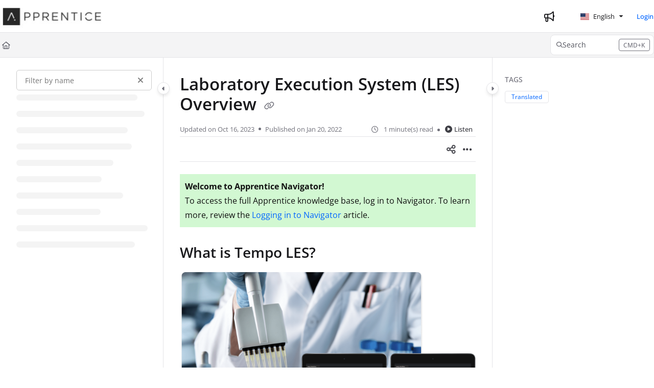

--- FILE ---
content_type: text/html; charset=utf-8
request_url: https://navigator.apprentice.io/docs/about-tempo-les
body_size: 51514
content:
<!--
  _____   ____   _____ _    _ __  __ ______ _   _ _______ ____    __   ___  
 |  __ \ / __ \ / ____| |  | |  \/  |  ____| \ | |__   __|___ \  / /  / _ \ 
 | |  | | |  | | |    | |  | | \  / | |__  |  \| |  | |    __) |/ /_ | | | |
 | |  | | |  | | |    | |  | | |\/| |  __| | . ` |  | |   |__ <| '_ \| | | |
 | |__| | |__| | |____| |__| | |  | | |____| |\  |  | |   ___) | (_) | |_| |
 |_____/ \____/ \_____|\____/|_|  |_|______|_| \_|  |_|  |____/ \___/ \___/ 
                                                                            
 This site is powered by Document360 (https://www.document360.com), a self-service knowledge base platform.--><!DOCTYPE html><html lang="en" style="--primary-light: #109cf1; --primary-light-color: #ffffff; --primary-dark: #109cf1; --primary-dark-color: #ffffff; --body-font-family: Open Sans; --heading-font-family: Open Sans; --article-content-font-family: Open Sans; --link-color: #0065FF; --link-hover-color: #0052cc; --link-visited-color: #86198f; --link-color-dark: #0065FF; --link-hover-color-dark: #0052cc; --link-visited-color-dark: #86198f; --border-radius: 8px; --customstatusbackgroundcolor: #8DBACF; --customstatusforegroundcolor: #fff;" data-bs-theme="light"><head>
      <meta charset="utf-8">
      <title>Laboratory Execution System (LES) Overview</title>
      <base href="/">
      <meta name="viewport" content="width=device-width, initial-scale=1, shrink-to-fit=no">

      <script src="https://cdnjs.cloudflare.com/ajax/libs/jquery/3.7.1/jquery.min.js" integrity="sha384-1H217gwSVyLSIfaLxHbE7dRb3v4mYCKbpQvzx0cegeju1MVsGrX5xXxAvs/HgeFs" crossorigin="anonymous" referrerpolicy="no-referrer"></script>
      <script src="https://challenges.cloudflare.com/turnstile/v0/api.js" crossorigin="anonymous" async="" referrerpolicy="no-referrer" defer="">
            </script>
<link rel="stylesheet" href="https://cdn.document360.io/site2/browser/20260118.1/styles-IMPYLGKI.css" crossorigin="anonymous" integrity="sha384-6IkpHcu+r8ciT0eTb21mF7QztBm4QwGMmKjXC6AwHyv0AiKjUpUjyWYUuqh1PDE2"><meta http-equiv="Content-Security-Policy" content=""><link href="https://cdn.document360.io/fonts/fontawesome/v6/brands.min.css" rel="stylesheet"><link href="https://cdn.document360.io/fonts/fontawesome/v6/duotone.min.css" rel="stylesheet"><link href="https://cdn.document360.io/fonts/fontawesome/v6/fontawesome.min.css" rel="stylesheet"><link href="https://cdn.document360.io/fonts/fontawesome/v6/light.min.css" rel="stylesheet"><link href="https://cdn.document360.io/fonts/fontawesome/v6/regular.min.css" rel="stylesheet"><link href="https://cdn.document360.io/fonts/fontawesome/v6/sharp-light.min.css" rel="stylesheet"><link href="https://cdn.document360.io/fonts/fontawesome/v6/sharp-regular.min.css" rel="stylesheet"><link href="https://cdn.document360.io/fonts/fontawesome/v6/sharp-solid.min.css" rel="stylesheet"><link href="https://cdn.document360.io/fonts/fontawesome/v6/solid.min.css" rel="stylesheet"><link href="https://cdn.document360.io/fonts/fontawesome/v6/thin.min.css" rel="stylesheet"><link href="https://cdn.document360.io/fonts/fontawesome/v6/v4-font-face.min.css" rel="stylesheet"><link href="https://cdn.document360.io/fonts/fontawesome/v6/v4-shims.min.css" rel="stylesheet"><link href="https://cdn.document360.io/fonts/fontawesome/v6/v5-font-face.min.css" rel="stylesheet"><link href="https://cdn.document360.io/fonts/fontawesome/custom-icons.min.css?release=release-v11.12.2" rel="stylesheet"><style ng-app-id="serverApp">.toast-container[_ngcontent-serverApp-c1796701743]{z-index:1200}</style><style ng-app-id="serverApp">.scroll-to-top[_ngcontent-serverApp-c1815714907]{position:fixed;bottom:85px;cursor:pointer;right:25px;width:40px;height:40px;border-radius:50%;background-color:#a0a0aa;color:#fff;font-size:1.25rem;text-align:center;line-height:40px;opacity:0;transition:all .2s ease-in-out}.scroll-to-top.behind-cookie-consent[_ngcontent-serverApp-c1815714907]{z-index:1}.scroll-to-top.no-cookie-consent[_ngcontent-serverApp-c1815714907]{z-index:999999999}.show-scrollTop[_ngcontent-serverApp-c1815714907]{opacity:1}</style><link href="https://cdn.document360.io/fonts/google_fonts/css/fonts.css" rel="stylesheet" async=""><link rel="icon" type="image/png" href="https://cdn.document360.io/0c7fcd3c-2452-4fff-8731-57339a56401d/Images/Documentation/favicon.png?sv=2022-11-02&amp;spr=https&amp;st=2026-01-25T05%3A10%3A27Z&amp;se=2026-01-25T05%3A20%3A27Z&amp;sr=c&amp;sp=r&amp;sig=iXSMnMltwqqKQCyuOR29GT%2FpRr06DzqAhOOKu7lWD88%3D"><style ng-app-id="serverApp">[_ngcontent-serverApp-c2425853278]:root{--listBulletFont: "Inter";--listBulletWeight: normal}[_ngcontent-serverApp-c2425853278]:root{--h1-font-min: 24px;--h1-font-pref: 1.375rem;--h1-font-vw: 1.5vw;--h1-font-max: 32px;--h1-line-height: 54px;--h2-font-min: 21px;--h2-font-pref: 1.325rem;--h2-font-vw: .9vw;--h2-font-max: 28px;--h2-line-height: 42px;--h3-font-min: 18px;--h3-font-pref: 1.3rem;--h3-font-vw: .6vw;--h3-font-max: 24px;--h3-line-height: 36px;--h4-font-min: 15px;--h4-font-pref: 1.275rem;--h4-font-vw: .3vw;--h4-font-max: 20px;--h4-line-height: 30px;--h5-font-min: 14.4px;--h5-font-pref: 1.25rem;--h5-font-vw: .15vw;--h5-font-max: 16px;--h5-line-height: 27px;--h6-font-min: 12px;--h6-font-pref: 1rem;--h6-font-vw: .1vw;--h6-font-max: 12px;--h6-line-height: 24px;--p-font-min: 16px;--p-font-pref: 1rem;--p-font-max: 16px;--p-line-height: 24px;--heading-margin-bottom: 0px;--heading-font-weight: 600;--p-font-weight: 400;--font-margin-bottom: 8px;--font-margin-top-calc: 12px;--default-margin-bottom: 0px;--default-margin-top: 16px}.cookie-consent-cont[_ngcontent-serverApp-c2425853278]{padding:10px 15px;z-index:9999}.cookie-consent-cont.cookie-light-theme[_ngcontent-serverApp-c2425853278]{background-color:#e4e4e7;color:#51525c}.cookie-consent-cont.cookie-light-theme[_ngcontent-serverApp-c2425853278]   a[_ngcontent-serverApp-c2425853278]{color:#51525c;font-weight:600;text-decoration:underline}.cookie-consent-cont.cookie-light-theme[_ngcontent-serverApp-c2425853278]   a[_ngcontent-serverApp-c2425853278]:hover{text-decoration:none}.cookie-consent-cont.cookie-light-theme.cookie-pop-up[_ngcontent-serverApp-c2425853278]{border:1px solid rgba(0,0,0,.2)}.cookie-consent-cont.cookie-light-theme.bottom[_ngcontent-serverApp-c2425853278]{border-top:rgba(0,0,0,.2) solid 1px}.cookie-consent-cont.cookie-light-theme.top[_ngcontent-serverApp-c2425853278]{border-bottom:rgba(0,0,0,.2) solid 1px}.cookie-consent-cont.cookie-dark-theme[_ngcontent-serverApp-c2425853278]{background-color:#444;color:#fff}.cookie-consent-cont.cookie-dark-theme[_ngcontent-serverApp-c2425853278]   a[_ngcontent-serverApp-c2425853278]{color:#fff;font-weight:600;text-decoration:underline}.cookie-consent-cont.cookie-dark-theme[_ngcontent-serverApp-c2425853278]   a[_ngcontent-serverApp-c2425853278]:hover{text-decoration:none}.cookie-consent-cont.cookie-dark-theme.cookie-pop-up[_ngcontent-serverApp-c2425853278]{border:1px solid rgba(0,0,0,.9)}.cookie-consent-cont.cookie-dark-theme.bottom[_ngcontent-serverApp-c2425853278]{border-top:rgba(0,0,0,.9) solid 1px}.cookie-consent-cont.cookie-dark-theme.top[_ngcontent-serverApp-c2425853278]{border-bottom:rgba(0,0,0,.9) solid 1px}.cookie-consent-cont.cookie-custom-theme[_ngcontent-serverApp-c2425853278]{background-color:#ccc;color:var(--body-bg)}.cookie-consent-cont.cookie-custom-theme[_ngcontent-serverApp-c2425853278]   a[_ngcontent-serverApp-c2425853278]{color:inherit;font-weight:600;text-decoration:underline}.cookie-consent-cont.cookie-custom-theme[_ngcontent-serverApp-c2425853278]   a[_ngcontent-serverApp-c2425853278]:hover{text-decoration:none}.cookie-consent-cont[_ngcontent-serverApp-c2425853278]   .preview-close-icon[_ngcontent-serverApp-c2425853278]{position:absolute;top:-10px;right:-10px;border:var(--body-bg) solid 1px;background:var(--border-color);color:var(--body-bg);width:25px;height:25px;padding:0;border-radius:50%;font-size:.75rem}.cookie-consent-cont.cookie-bar[_ngcontent-serverApp-c2425853278]{position:fixed;left:0;right:0;display:flex;align-items:center;justify-content:center}.cookie-consent-cont.cookie-bar[_ngcontent-serverApp-c2425853278]   .content[_ngcontent-serverApp-c2425853278]{flex:1;margin-right:25px}.cookie-consent-cont.cookie-bar.bottom[_ngcontent-serverApp-c2425853278]{bottom:0}.cookie-consent-cont.cookie-bar.bottom[_ngcontent-serverApp-c2425853278]   .preview-close-icon[_ngcontent-serverApp-c2425853278]{top:-14px;right:0}.cookie-consent-cont.cookie-bar.top[_ngcontent-serverApp-c2425853278]{top:0}.cookie-consent-cont.cookie-bar.top[_ngcontent-serverApp-c2425853278]   .preview-close-icon[_ngcontent-serverApp-c2425853278]{top:auto;bottom:-14px;right:0}.cookie-consent-cont.cookie-pop-up[_ngcontent-serverApp-c2425853278]{position:fixed;width:450px;max-width:90%}.cookie-consent-cont.cookie-pop-up[_ngcontent-serverApp-c2425853278]   .content[_ngcontent-serverApp-c2425853278]{padding:0}.cookie-consent-cont.cookie-pop-up[_ngcontent-serverApp-c2425853278]   .cookie-close[_ngcontent-serverApp-c2425853278]{margin-bottom:5px}.cookie-consent-cont.cookie-pop-up[_ngcontent-serverApp-c2425853278]   .cookie-dismiss[_ngcontent-serverApp-c2425853278]{position:absolute;top:0;right:0;margin:.2rem}.cookie-consent-cont.cookie-pop-up.bottom-left[_ngcontent-serverApp-c2425853278]{left:15px;bottom:15px}.cookie-consent-cont.cookie-pop-up.bottom-right[_ngcontent-serverApp-c2425853278]{right:15px;bottom:15px}.cookie-consent-cont.cookie-pop-up.bottom-center[_ngcontent-serverApp-c2425853278]{left:50%;margin-left:-220px;bottom:15px}.cookie-consent-cont.cookie-pop-up.top-left[_ngcontent-serverApp-c2425853278]{left:15px;top:15px}.cookie-consent-cont.cookie-pop-up.top-right[_ngcontent-serverApp-c2425853278]{right:15px;top:15px}.cookie-consent-cont.cookie-pop-up.top-center[_ngcontent-serverApp-c2425853278]{left:50%;margin-left:-220px;top:15px}.cookie-consent-cont[_ngcontent-serverApp-c2425853278]   .cookie-close[_ngcontent-serverApp-c2425853278]{border:none;cursor:pointer;padding:.285rem .75rem;font-weight:400;border-radius:.115rem;display:inline-block;border-radius:var(--border-radius)}.cookie-consent-cont[_ngcontent-serverApp-c2425853278]   .cookie-close.cookie-light-theme[_ngcontent-serverApp-c2425853278]{background-color:#26272b;color:#fff}.cookie-consent-cont[_ngcontent-serverApp-c2425853278]   .cookie-close.cookie-light-theme.cookie-close-icon[_ngcontent-serverApp-c2425853278]{color:#51525c;background-color:transparent}.cookie-consent-cont[_ngcontent-serverApp-c2425853278]   .cookie-close.cookie-dark-theme[_ngcontent-serverApp-c2425853278]{background-color:#151515;color:#fff}.cookie-consent-cont[_ngcontent-serverApp-c2425853278]   .cookie-close.cookie-dark-theme.cookie-close-icon[_ngcontent-serverApp-c2425853278]{color:#fff;background-color:transparent}.cookie-consent-cont[_ngcontent-serverApp-c2425853278]   .cookie-close.cookie-close-content[_ngcontent-serverApp-c2425853278]{background-color:transparent;color:var(--site-link-color);text-decoration:underline;font-weight:600}.cookie-consent-cont[_ngcontent-serverApp-c2425853278]   .cookie-close.cookie-close-content[_ngcontent-serverApp-c2425853278]:hover{text-decoration:none;color:var(--site-link-hover-color)}.cookie-consent-cont[_ngcontent-serverApp-c2425853278]   .cookie-close.cookie-close-content[_ngcontent-serverApp-c2425853278]:visited{color:var(--site-link-visited-color)}[dir=rtl][_nghost-serverApp-c2425853278]   .cookie-consent-cont.cookie-pop-up[_ngcontent-serverApp-c2425853278]   .cookie-dismiss[_ngcontent-serverApp-c2425853278], [dir=rtl]   [_nghost-serverApp-c2425853278]   .cookie-consent-cont.cookie-pop-up[_ngcontent-serverApp-c2425853278]   .cookie-dismiss[_ngcontent-serverApp-c2425853278]{left:0;right:auto}</style><style id="global-custom-css">/*Global CSS*/
body {
    font-size: .875rem;
}

.resources-section .toc-accordion {
    border-left: none !important;
}

.resources-section .toc-accordion .ng-scroll-content>ul {
    border-left: 1px solid var(--border-color);
}

/*Hero Section*/
.hero-section h1 {
    line-height: 1;
}

.hero-section .text-area {
    font-size: 1.0625rem;
}

@media (max-width: 576px) {
    .hero-section .text-area {
        font-size: .875rem;
    }
}

/*Multicard Section*/
[data-bs-theme="dark"] .multicolumn-card-content .action-card,
[data-bs-theme="dark"] .multicolumn-card-content .info-card {
    background: var(--header-secondary-bg) !important;
}

/*Based on the font selection below css needed*/
.category-index-page .category-index-list .page-content {
    font-size: .9375rem;
    line-height: 1.7;
}

.category-index-page .category-index-list .page-info li {
    font-size: .875rem !important;
}

.article-info .article-info-top li {
    font-size: .8125rem !important;
}

/*Set default font color for call outs*/
#articleContent #callout-container,
#articleContent blockquote {
    color: #18181b;
}

/*Set anger tag colors for all the section like callouts article content*/
#articleContent a {
    color: var(--site-link-color);
}

#articleContent a:hover {
    color: var(--site-link-hover-color);
}

#articleContent a:visited {
    color: var(--site-link-visited-color);
}

@media screen and (max-width: 768px) {
    .sticky-top .sticky-content .sticky-article-title {
        margin-top: 0px !important;
    }
}

@media screen and (min-width: 1795px) {
    site-home-page header + div .container {
        max-width: 1140px !important;
        margin: 0 auto;
    }
}

[class*=" doc360column-"], [class^=doc360column-] {
    font-family: "doc360columnicon";
}

.doc360column-flag:before {
    content: "\f108";
}

.doc360column-hospital-history:before {
    content: "\f101";
}

.doc360column-conversation-1:before {
    content: "\f141";
}

.doc360column-panel:before {
    content: "\f11a";
}


/*Widget section*/
.widget-section-container {
    background-color: rgba(0, 0, 0, .02);
}

[data-bs-theme="dark"] .widget-section-container {
    background: var(--header-secondary-bg) !important;
}

.widget-section-container h3 {
    font-size: 1.125rem;
    margin: 0 0 10px;
}


/*Docs*/
details {
    user-select: none;
}

summary {
    display: flex;
    cursor: pointer;
}

summary::-webkit-details-marker {
    display: none;
}

.rounded-label {
    display: inline-block;
    padding: 2px 10px;
    background: #FFA800;
    line-height: 1.5;
    font-size: .8125rem;
    color: #fff;
    vertical-align: middle;
    white-space: nowrap;
    font-weight: 500;
    border-radius: 20px
}

[data-bs-theme="dark"] table th {
    background-color: var(--table-header-bg);
    color: #fff;
}

d360-contributors-filter {
    display: none;
}</style><style ng-app-id="serverApp">.sandbox-bar[_ngcontent-serverApp-c3289117037]{background-color:#d0e9fb;text-align:center;justify-content:space-between;padding:5px 14px;border-radius:3px;color:#000}</style><style ng-app-id="serverApp">[_nghost-serverApp-c3898142783]{max-height:64px;display:block;background-color:var(--header-bg-color, var(--body-bg))}[_nghost-serverApp-c3898142783]   .primary-nav-bar-container[_ngcontent-serverApp-c3898142783]{position:relative}[_nghost-serverApp-c3898142783]   .primary-nav-bar-container[_ngcontent-serverApp-c3898142783]   .nav-bar.primary-nav-bar[_ngcontent-serverApp-c3898142783]{padding-top:8px;padding-bottom:8px;height:64px;display:flex;align-items:stretch;position:relative}[_nghost-serverApp-c3898142783]   .primary-nav-bar-container[_ngcontent-serverApp-c3898142783]:after{content:"";height:1px;position:absolute;bottom:0;left:0;right:0;background-color:var(--header-secondary-border-color)}  .show-help-navigate{display:none;position:absolute;background-color:var(--tooltip-bg);color:var(--body-bg);z-index:9;border-radius:8px;padding:6px 0;width:150px;right:0;top:36px;text-align:center;opacity:.9}  .show-help-navigate.show{display:block}.center-layout[_nghost-serverApp-c3898142783]   .primary-nav-bar-container[_ngcontent-serverApp-c3898142783], .center-layout   [_nghost-serverApp-c3898142783]   .primary-nav-bar-container[_ngcontent-serverApp-c3898142783]{display:flex;justify-content:center}</style><style ng-app-id="serverApp">.nav-r[_ngcontent-serverApp-c2927818516]{display:flex;flex:1 1 auto;justify-content:flex-end}</style><style ng-app-id="serverApp">[_nghost-serverApp-c4226886339]{display:flex;align-items:center}[_nghost-serverApp-c4226886339]   .nav-bar-brand[_ngcontent-serverApp-c4226886339]{flex:0 0 auto;margin:0 32px 0 0;text-decoration:none;max-width:270px;position:relative}[_nghost-serverApp-c4226886339]   .nav-bar-brand[_ngcontent-serverApp-c4226886339]   img[_ngcontent-serverApp-c4226886339]{max-height:48px;min-height:22px;max-width:270px;vertical-align:middle}[_nghost-serverApp-c4226886339]   .nav-bar-brand[_ngcontent-serverApp-c4226886339]   .brand-text[_ngcontent-serverApp-c4226886339]{line-height:26px;overflow:hidden;margin:0;font-size:1.125rem;font-weight:600;width:100%;white-space:nowrap;text-overflow:ellipsis;text-decoration:none}[_nghost-serverApp-c4226886339]   .nav-bar-brand[_ngcontent-serverApp-c4226886339]   a[_ngcontent-serverApp-c4226886339]{text-decoration:none!important;color:var(--primary);display:block}[_nghost-serverApp-c4226886339]   .skip-nav[_ngcontent-serverApp-c4226886339]{position:absolute;display:block;text-align:left;margin:0;padding:0}[_nghost-serverApp-c4226886339]   .skip-nav[_ngcontent-serverApp-c4226886339]   a[_ngcontent-serverApp-c4226886339]{display:inline-block;position:absolute;color:var(--site-link-color);top:0;opacity:0;background-color:var(--body-bg);border:var(--border-color) solid 1px;box-shadow:var(--ui-conponets-box-shadow) 0 25px 50px -6px;pointer-events:none}[_nghost-serverApp-c4226886339]   .skip-nav[_ngcontent-serverApp-c4226886339]   a[_ngcontent-serverApp-c4226886339]:focus, [_nghost-serverApp-c4226886339]   .skip-nav[_ngcontent-serverApp-c4226886339]   a[_ngcontent-serverApp-c4226886339]:active{left:-8px;opacity:1;top:8px;width:155px;height:auto;overflow:auto;padding:8px;border-radius:15px;text-align:center;font-weight:500;z-index:999;pointer-events:auto}[dir=rtl][_nghost-serverApp-c4226886339]   .nav-bar-brand[_ngcontent-serverApp-c4226886339], [dir=rtl]   [_nghost-serverApp-c4226886339]   .nav-bar-brand[_ngcontent-serverApp-c4226886339]{margin:0 0 0 32px}[dir=rtl][_nghost-serverApp-c4226886339]   .skip-nav[_ngcontent-serverApp-c4226886339]   a[_ngcontent-serverApp-c4226886339]:focus, [dir=rtl]   [_nghost-serverApp-c4226886339]   .skip-nav[_ngcontent-serverApp-c4226886339]   a[_ngcontent-serverApp-c4226886339]:focus, [dir=rtl][_nghost-serverApp-c4226886339]   .skip-nav[_ngcontent-serverApp-c4226886339]   a[_ngcontent-serverApp-c4226886339]:active, [dir=rtl]   [_nghost-serverApp-c4226886339]   .skip-nav[_ngcontent-serverApp-c4226886339]   a[_ngcontent-serverApp-c4226886339]:active{left:auto;right:-8px}</style><style ng-app-id="serverApp">[_nghost-serverApp-c760496499]{display:flex;align-items:center}[_nghost-serverApp-c760496499]   .nav-profile[_ngcontent-serverApp-c760496499]{display:flex;flex-direction:column;justify-content:flex-end}[_nghost-serverApp-c760496499]   .nav-profile[_ngcontent-serverApp-c760496499]   .profile-btn[_ngcontent-serverApp-c760496499]{width:32px;height:32px;padding:0;border-radius:50%;display:flex;align-items:center;gap:12px;overflow:hidden;border:none;background:transparent}[_nghost-serverApp-c760496499]   .nav-profile[_ngcontent-serverApp-c760496499]   .profile-btn[_ngcontent-serverApp-c760496499]   .profile-content[_ngcontent-serverApp-c760496499]   .user-name[_ngcontent-serverApp-c760496499]{font-size:.8125rem;font-weight:500}[_nghost-serverApp-c760496499]   .nav-profile[_ngcontent-serverApp-c760496499]   .profile-btn[_ngcontent-serverApp-c760496499]   img[_ngcontent-serverApp-c760496499]{width:32px;height:32px;border-radius:50%}.mobile-view[_nghost-serverApp-c760496499]   .nav-profile[_ngcontent-serverApp-c760496499]{overflow:hidden}.mobile-view[_nghost-serverApp-c760496499]   .nav-profile[_ngcontent-serverApp-c760496499]   .profile-btn[_ngcontent-serverApp-c760496499]{width:100%;height:auto;padding:5px}.mobile-view[_nghost-serverApp-c760496499]   .nav-profile[_ngcontent-serverApp-c760496499]   .profile-btn[_ngcontent-serverApp-c760496499]   .profile-content[_ngcontent-serverApp-c760496499]{overflow:hidden}.nav-bar-profile[_ngcontent-serverApp-c760496499]   .profile-details[_ngcontent-serverApp-c760496499]{display:flex;align-items:center;padding:0rem 1rem;margin-bottom:12px;gap:16px}.nav-bar-profile[_ngcontent-serverApp-c760496499]   .profile-details[_ngcontent-serverApp-c760496499]   .profile-avatar[_ngcontent-serverApp-c760496499]{width:64px;flex:0 0 64px;height:64px;border-radius:50%;overflow:hidden}.nav-bar-profile[_ngcontent-serverApp-c760496499]   .profile-details[_ngcontent-serverApp-c760496499]   .profile-avatar[_ngcontent-serverApp-c760496499]   img[_ngcontent-serverApp-c760496499]{width:64px;height:64px;object-fit:cover;object-position:center}.nav-bar-profile[_ngcontent-serverApp-c760496499]   .profile-details[_ngcontent-serverApp-c760496499]   .profile-content[_ngcontent-serverApp-c760496499]{flex:1;overflow:hidden;gap:4px;display:flex;flex-direction:column}.nav-bar-profile[_ngcontent-serverApp-c760496499]   .profile-details[_ngcontent-serverApp-c760496499]   .profile-content[_ngcontent-serverApp-c760496499]   .user-name[_ngcontent-serverApp-c760496499]{font-size:1rem;font-weight:500}.nav-bar-profile[_ngcontent-serverApp-c760496499]   .portal-link[_ngcontent-serverApp-c760496499]{display:flex;gap:12px}.nav-bar-profile[_ngcontent-serverApp-c760496499]   .portal-link[_ngcontent-serverApp-c760496499]   .document360-icon[_ngcontent-serverApp-c760496499]{flex:0 0 16px;width:16px}.nav-bar-profile[_ngcontent-serverApp-c760496499]   .portal-link[_ngcontent-serverApp-c760496499]   .document360-icon[_ngcontent-serverApp-c760496499]   svg[_ngcontent-serverApp-c760496499]{width:16px;fill:#8852f5}.nav-bar-profile[_ngcontent-serverApp-c760496499]   a[_ngcontent-serverApp-c760496499]{justify-content:space-between}.nav-bar-profile[_ngcontent-serverApp-c760496499]   a[_ngcontent-serverApp-c760496499]:visited{color:inherit}</style><style ng-app-id="serverApp">[_nghost-serverApp-c2481267116]   .nav-bar-nav[_ngcontent-serverApp-c2481267116]{display:flex;align-items:center}[_nghost-serverApp-c2481267116]   .nav-bar-nav[_ngcontent-serverApp-c2481267116]   ul[_ngcontent-serverApp-c2481267116]{margin:0;padding:0;display:flex;gap:24px;align-items:center}[_nghost-serverApp-c2481267116]   .nav-bar-nav[_ngcontent-serverApp-c2481267116]   ul[_ngcontent-serverApp-c2481267116]   li[_ngcontent-serverApp-c2481267116]{display:inline-block;vertical-align:middle;padding:0;margin:0;position:relative}[_nghost-serverApp-c2481267116]   .nav-bar-nav[_ngcontent-serverApp-c2481267116]   ul[_ngcontent-serverApp-c2481267116]   li[_ngcontent-serverApp-c2481267116]   a[_ngcontent-serverApp-c2481267116]{color:var(--header-font-color, var(--body-color));text-decoration:none;font-weight:500;display:block;cursor:pointer}[_nghost-serverApp-c2481267116]   .nav-bar-nav[_ngcontent-serverApp-c2481267116]   ul[_ngcontent-serverApp-c2481267116]   li[_ngcontent-serverApp-c2481267116]   a[_ngcontent-serverApp-c2481267116]:hover{color:var(--header-font-color, var(--body-color));text-decoration:underline}[_nghost-serverApp-c2481267116]   .nav-bar-nav[_ngcontent-serverApp-c2481267116]   ul[_ngcontent-serverApp-c2481267116]   li[_ngcontent-serverApp-c2481267116]   a.btn[_ngcontent-serverApp-c2481267116]:hover{background-color:var(--header-hover-color)}[_nghost-serverApp-c2481267116]   .nav-bar-nav[_ngcontent-serverApp-c2481267116]   ul[_ngcontent-serverApp-c2481267116]   li[_ngcontent-serverApp-c2481267116]   a.action-item[_ngcontent-serverApp-c2481267116]{padding:6px 16px;border-radius:var(--border-radius)}[_nghost-serverApp-c2481267116]   .nav-bar-nav[_ngcontent-serverApp-c2481267116]   ul[_ngcontent-serverApp-c2481267116]   li[_ngcontent-serverApp-c2481267116]   a.action-item[_ngcontent-serverApp-c2481267116]:hover{text-decoration:none}[_nghost-serverApp-c2481267116]   .nav-bar-nav[_ngcontent-serverApp-c2481267116]   ul[_ngcontent-serverApp-c2481267116]   li.acknowledge-list[_ngcontent-serverApp-c2481267116]:empty{display:none}[_nghost-serverApp-c2481267116]   .nav-bar-nav[_ngcontent-serverApp-c2481267116]   ul[_ngcontent-serverApp-c2481267116]   li.acknowledge-list[_ngcontent-serverApp-c2481267116]   .acknowledge-icon[_ngcontent-serverApp-c2481267116]{display:flex;justify-content:center;align-items:center;gap:4px;min-width:32px;text-decoration:none;color:var(--header-font-color, var(--body-color))}[_nghost-serverApp-c2481267116]   .nav-bar-nav[_ngcontent-serverApp-c2481267116]   ul[_ngcontent-serverApp-c2481267116]   li.acknowledge-list[_ngcontent-serverApp-c2481267116]   .acknowledge-icon.contains-badge[_ngcontent-serverApp-c2481267116]{width:auto;padding:0 .25rem!important}[_nghost-serverApp-c2481267116]   .nav-bar-nav[_ngcontent-serverApp-c2481267116]   ul[_ngcontent-serverApp-c2481267116]   li.acknowledge-list[_ngcontent-serverApp-c2481267116]   .acknowledge-icon[_ngcontent-serverApp-c2481267116]:hover{background-color:var(--header-hover-color)}[_nghost-serverApp-c2481267116]   .nav-bar-nav[_ngcontent-serverApp-c2481267116]   ul[_ngcontent-serverApp-c2481267116]   li.acknowledge-list[_ngcontent-serverApp-c2481267116]   .acknowledge-icon[_ngcontent-serverApp-c2481267116]   .tool-tip[_ngcontent-serverApp-c2481267116]   .tooltip-inner[_ngcontent-serverApp-c2481267116]{max-width:900px}[_nghost-serverApp-c2481267116]   .nav-bar-nav[_ngcontent-serverApp-c2481267116]   ul[_ngcontent-serverApp-c2481267116]   li.acknowledge-list[_ngcontent-serverApp-c2481267116]   .acknowledge-icon[_ngcontent-serverApp-c2481267116]   .notification-badge[_ngcontent-serverApp-c2481267116]{height:20px;width:auto;background-color:#de350b;border-radius:4px;font-size:.8125rem;color:#fff}[_nghost-serverApp-c2481267116]   .nav-bar-nav.nav-l[_ngcontent-serverApp-c2481267116]{padding:0 0 0 16px}[_nghost-serverApp-c2481267116]   .nav-bar-nav.nav-r[_ngcontent-serverApp-c2481267116]{flex:1 1 auto;display:flex;justify-content:flex-end}[dir=rtl][_nghost-serverApp-c2481267116]   .nav-bar-nav.nav-l[_ngcontent-serverApp-c2481267116], [dir=rtl]   [_nghost-serverApp-c2481267116]   .nav-bar-nav.nav-l[_ngcontent-serverApp-c2481267116]{padding:0 16px 0 0}[dir=rtl][_nghost-serverApp-c2481267116]   .nav-bar-nav.nav-l.divider[_ngcontent-serverApp-c2481267116], [dir=rtl]   [_nghost-serverApp-c2481267116]   .nav-bar-nav.nav-l.divider[_ngcontent-serverApp-c2481267116]{border-left-width:0px;border-right-width:1px}.blade   [_nghost-serverApp-c2481267116]   .nav-bar-nav[_ngcontent-serverApp-c2481267116]{display:block}.blade   [_nghost-serverApp-c2481267116]   .nav-bar-nav.divider[_ngcontent-serverApp-c2481267116]{border:0}.blade   [_nghost-serverApp-c2481267116]   .nav-bar-nav.nav-l[_ngcontent-serverApp-c2481267116], .blade   [_nghost-serverApp-c2481267116]   .nav-bar-nav.nav-r[_ngcontent-serverApp-c2481267116]{padding:0;margin:0}.blade   [_nghost-serverApp-c2481267116]   .nav-bar-nav[_ngcontent-serverApp-c2481267116]   ul[_ngcontent-serverApp-c2481267116]{justify-content:flex-start;flex-direction:column;gap:24px}.blade   [_nghost-serverApp-c2481267116]   .nav-bar-nav[_ngcontent-serverApp-c2481267116]   ul[_ngcontent-serverApp-c2481267116]   li[_ngcontent-serverApp-c2481267116]{width:100%}.blade   [_nghost-serverApp-c2481267116]   .nav-bar-nav[_ngcontent-serverApp-c2481267116]   ul[_ngcontent-serverApp-c2481267116]   li[_ngcontent-serverApp-c2481267116]   .action-item[_ngcontent-serverApp-c2481267116]{text-align:center;padding:.5rem 1rem}</style><style ng-app-id="serverApp">.toggle-icon-none[_ngcontent-serverApp-c2850397783]{color:var(--header-font-color, var(--body-color))}.toggle-icon-none[_ngcontent-serverApp-c2850397783]:hover{background-color:var(--header-hover-color)}.secondary-nav-bar[_nghost-serverApp-c2850397783]   .toggle-icon-none[_ngcontent-serverApp-c2850397783], .secondary-nav-bar   [_nghost-serverApp-c2850397783]   .toggle-icon-none[_ngcontent-serverApp-c2850397783]{color:var(--body-color)}.secondary-nav-bar[_nghost-serverApp-c2850397783]   .toggle-icon-none[_ngcontent-serverApp-c2850397783]:hover, .secondary-nav-bar   [_nghost-serverApp-c2850397783]   .toggle-icon-none[_ngcontent-serverApp-c2850397783]:hover{background-color:var(--header-hover-color)}</style><style ng-app-id="serverApp">.project-workspace[_ngcontent-serverApp-c3590787913]{display:flex;align-items:center;padding:0 16px}.project-workspace[_ngcontent-serverApp-c3590787913]   .project-workspace-btn[_ngcontent-serverApp-c3590787913]{max-width:200px;overflow:hidden;text-overflow:ellipsis;color:var(--header-font-color, var(--body-color))}.project-workspace[_ngcontent-serverApp-c3590787913]   .project-workspace-btn[_ngcontent-serverApp-c3590787913]   i[_ngcontent-serverApp-c3590787913]{color:var(--header-font-color, var(--body-color))!important}.project-workspace[_ngcontent-serverApp-c3590787913]   .project-workspace-btn[_ngcontent-serverApp-c3590787913]:hover, .project-workspace[_ngcontent-serverApp-c3590787913]   .project-workspace-btn.show[_ngcontent-serverApp-c3590787913]{background-color:var(--header-hover-color)}.workspace-status[_ngcontent-serverApp-c3590787913]{font-size:.75rem;padding:1px 7px;border-radius:4px;margin-left:5px;height:22px}.workspace-status.beta[_ngcontent-serverApp-c3590787913]{background-color:#b3d4ffcc;color:#172554}.workspace-status.deprecated[_ngcontent-serverApp-c3590787913]{background-color:#ffbdadcc;color:#450a0a}.blade   [_nghost-serverApp-c3590787913]   .project-workspace[_ngcontent-serverApp-c3590787913]{padding:0;margin:0 0 24px;border:1px solid var(--border-color);border-radius:var(--border-radius);height:auto;overflow:hidden;display:block}.blade   [_nghost-serverApp-c3590787913]   .project-workspace[_ngcontent-serverApp-c3590787913]   .project-workspace-btn[_ngcontent-serverApp-c3590787913]{max-width:100%}.blade   [_nghost-serverApp-c3590787913]   .project-workspace[_ngcontent-serverApp-c3590787913]   .dropdown-toggle[_ngcontent-serverApp-c3590787913]{width:100%;text-align:left}[dir=rtl][_nghost-serverApp-c3590787913]   .project-workspace.divider[_ngcontent-serverApp-c3590787913], [dir=rtl]   [_nghost-serverApp-c3590787913]   .project-workspace.divider[_ngcontent-serverApp-c3590787913]{border-left-width:0px;border-right-width:1px}[dir=rtl].blade   [_nghost-serverApp-c3590787913]   .project-workspace[_ngcontent-serverApp-c3590787913]   .dropdown-toggle[_ngcontent-serverApp-c3590787913], [dir=rtl]   .blade   [_nghost-serverApp-c3590787913]   .project-workspace[_ngcontent-serverApp-c3590787913]   .dropdown-toggle[_ngcontent-serverApp-c3590787913], .blade   [dir=rtl]   [_nghost-serverApp-c3590787913]   .project-workspace[_ngcontent-serverApp-c3590787913]   .dropdown-toggle[_ngcontent-serverApp-c3590787913]{text-align:right}  .project-version-dropdown .dropdown-menu{max-height:320px;overflow-y:auto}  .project-version-dropdown .dropdown-item{padding-right:40px}  [dir=rtl] .dropdown-item{padding-right:auto;padding-left:40px}</style><style ng-app-id="serverApp">.project-language[_ngcontent-serverApp-c4087391023]{margin:0 0 0 16px}.project-language[_ngcontent-serverApp-c4087391023]   .project-language-btn[_ngcontent-serverApp-c4087391023]{max-width:180px;overflow:hidden;text-overflow:ellipsis;color:var(--header-font-color, var(--body-color))}.project-language[_ngcontent-serverApp-c4087391023]   .project-language-btn[_ngcontent-serverApp-c4087391023]:hover, .project-language[_ngcontent-serverApp-c4087391023]   .project-language-btn.show[_ngcontent-serverApp-c4087391023]{background-color:var(--header-hover-color)}[dir=rtl][_nghost-serverApp-c4087391023]   .project-language[_ngcontent-serverApp-c4087391023], [dir=rtl]   [_nghost-serverApp-c4087391023]   .project-language[_ngcontent-serverApp-c4087391023]{margin:0 16px 0 0}.blade   [_nghost-serverApp-c4087391023]   .project-language[_ngcontent-serverApp-c4087391023]{padding:0;margin:0 0 24px;border:1px solid var(--border-color);border-radius:var(--border-radius);height:auto;overflow:hidden}.blade   [_nghost-serverApp-c4087391023]   .project-language[_ngcontent-serverApp-c4087391023]   .project-language-btn[_ngcontent-serverApp-c4087391023]{max-width:100%}.blade   [_nghost-serverApp-c4087391023]   .project-language[_ngcontent-serverApp-c4087391023]   .dropdown-toggle[_ngcontent-serverApp-c4087391023]{width:100%;text-align:left}[dir=rtl].blade   [_nghost-serverApp-c4087391023]   .project-language[_ngcontent-serverApp-c4087391023]   .dropdown-toggle[_ngcontent-serverApp-c4087391023], [dir=rtl]   .blade   [_nghost-serverApp-c4087391023]   .project-language[_ngcontent-serverApp-c4087391023]   .dropdown-toggle[_ngcontent-serverApp-c4087391023], .blade   [dir=rtl]   [_nghost-serverApp-c4087391023]   .project-language[_ngcontent-serverApp-c4087391023]   .dropdown-toggle[_ngcontent-serverApp-c4087391023]{text-align:right}  .project-language-dropdown .dropdown-menu{max-height:320px;overflow-y:auto}  .project-language-dropdown .dropdown-item{padding-right:40px}  [dir=rtl] .dropdown-item{padding-right:auto;padding-left:40px}</style><style ng-app-id="serverApp">[_nghost-serverApp-c1059602067]{display:block}[_nghost-serverApp-c1059602067]   .secondary-nav-bar-container[_ngcontent-serverApp-c1059602067]{border-bottom:var(--header-secondary-border-color) solid 1px}[_nghost-serverApp-c1059602067]   .secondary-nav-bar-container[_ngcontent-serverApp-c1059602067]   .nav-bar.secondary-nav-bar[_ngcontent-serverApp-c1059602067]{background-color:var(--header-secondary-bg);display:flex;align-items:center;height:48px}[_nghost-serverApp-c1059602067]   .secondary-nav-bar-container[_ngcontent-serverApp-c1059602067]   .nav-bar.secondary-nav-bar[_ngcontent-serverApp-c1059602067]   .divider[_ngcontent-serverApp-c1059602067]{margin:0 15px}[_nghost-serverApp-c1059602067]   .secondary-nav-bar-container[_ngcontent-serverApp-c1059602067]   .nav-bar.secondary-nav-bar[_ngcontent-serverApp-c1059602067]   .secondary-nav-bar-r[_ngcontent-serverApp-c1059602067]{margin-left:15px;flex:1 1 245px;display:flex;flex-direction:row;justify-content:flex-end;align-items:center}[_nghost-serverApp-c1059602067]   .secondary-nav-bar-container[_ngcontent-serverApp-c1059602067]   .nav-bar.secondary-nav-bar[_ngcontent-serverApp-c1059602067]   .secondary-nav-bar-r[_ngcontent-serverApp-c1059602067]   .search-box[_ngcontent-serverApp-c1059602067]{position:relative;display:flex;flex-wrap:wrap;align-items:center;height:40px;background-color:var(--body-bg);border:var(--border-color) solid 1px;width:100%;border-radius:var(--border-radius);justify-content:space-between;padding:7px;cursor:pointer}[_nghost-serverApp-c1059602067]   .secondary-nav-bar-container[_ngcontent-serverApp-c1059602067]   .nav-bar.secondary-nav-bar[_ngcontent-serverApp-c1059602067]   .secondary-nav-bar-r[_ngcontent-serverApp-c1059602067]   .search-box[_ngcontent-serverApp-c1059602067]   .search-icon[_ngcontent-serverApp-c1059602067]{color:var(--body-secondary-color-1);font-size:.75rem;white-space:nowrap;overflow:hidden;text-overflow:ellipsis;flex:1;display:flex;align-items:center;gap:12px}[_nghost-serverApp-c1059602067]   .secondary-nav-bar-container[_ngcontent-serverApp-c1059602067]   .nav-bar.secondary-nav-bar[_ngcontent-serverApp-c1059602067]   .secondary-nav-bar-r[_ngcontent-serverApp-c1059602067]   .search-box[_ngcontent-serverApp-c1059602067]   .search-icon[_ngcontent-serverApp-c1059602067]   .search-placeholder[_ngcontent-serverApp-c1059602067]{font-size:.875rem;line-height:22px;display:inline}[_nghost-serverApp-c1059602067]   .secondary-nav-bar-container[_ngcontent-serverApp-c1059602067]   .nav-bar.secondary-nav-bar[_ngcontent-serverApp-c1059602067]   .secondary-nav-bar-r[_ngcontent-serverApp-c1059602067]   .search-box[_ngcontent-serverApp-c1059602067]   .search-icon.search-button-type-icon[_ngcontent-serverApp-c1059602067]{justify-content:center}[_nghost-serverApp-c1059602067]   .scroll-by-button-container[_ngcontent-serverApp-c1059602067]{scroll-behavior:smooth;display:flex;align-items:center;overflow:hidden;width:100%;height:48px;padding:0 4px}[_nghost-serverApp-c1059602067]   .scroll-by-button-container[_ngcontent-serverApp-c1059602067]   .divider[_ngcontent-serverApp-c1059602067]{height:32px}[_nghost-serverApp-c1059602067]   .show-overlay[_ngcontent-serverApp-c1059602067]{position:relative}[_nghost-serverApp-c1059602067]   .show-overlay[_ngcontent-serverApp-c1059602067]:before{position:absolute;height:100%;width:100px;content:"";top:0;z-index:1;opacity:.8}[_nghost-serverApp-c1059602067]   .show-overlay.left[_ngcontent-serverApp-c1059602067]:before{left:calc(100% + 0px);background:linear-gradient(86deg,var(--header-secondary-bg) 0%,var(--header-secondary-bg) 100%)}[_nghost-serverApp-c1059602067]   .show-overlay.right[_ngcontent-serverApp-c1059602067]:before{right:calc(100% + 0px);background:linear-gradient(270deg,var(--header-secondary-bg) 0%,var(--header-secondary-bg) 100%)}.center-layout[_nghost-serverApp-c1059602067]   .secondary-nav-bar-container[_ngcontent-serverApp-c1059602067], .center-layout   [_nghost-serverApp-c1059602067]   .secondary-nav-bar-container[_ngcontent-serverApp-c1059602067]{background-color:var(--header-secondary-bg);border-bottom:var(--header-secondary-border-color) solid 1px;display:flex;justify-content:center}[dir=rtl][_nghost-serverApp-c1059602067]   .show-overlay[_ngcontent-serverApp-c1059602067]   i[_ngcontent-serverApp-c1059602067], [dir=rtl]   [_nghost-serverApp-c1059602067]   .show-overlay[_ngcontent-serverApp-c1059602067]   i[_ngcontent-serverApp-c1059602067]{transform:rotate(180deg)}[dir=rtl][_nghost-serverApp-c1059602067]   .show-overlay.left[_ngcontent-serverApp-c1059602067]:before, [dir=rtl]   [_nghost-serverApp-c1059602067]   .show-overlay.left[_ngcontent-serverApp-c1059602067]:before{left:auto;right:calc(100% + 0px)}[dir=rtl][_nghost-serverApp-c1059602067]   .show-overlay.right[_ngcontent-serverApp-c1059602067]:before, [dir=rtl]   [_nghost-serverApp-c1059602067]   .show-overlay.right[_ngcontent-serverApp-c1059602067]:before{right:auto;left:calc(100% + 0px)}@media only screen and (max-width: 767px){.nav-bar.secondary-nav-bar[_ngcontent-serverApp-c1059602067]   .secondary-nav-bar-r[_ngcontent-serverApp-c1059602067]   .search-box[_ngcontent-serverApp-c1059602067]{max-width:45px;background-color:transparent;border-color:transparent}.nav-bar.secondary-nav-bar[_ngcontent-serverApp-c1059602067]   .secondary-nav-bar-r[_ngcontent-serverApp-c1059602067]   .search-box[_ngcontent-serverApp-c1059602067]   .search-icon[_ngcontent-serverApp-c1059602067]{color:var(--body-color);font-size:1rem}.nav-bar.secondary-nav-bar[_ngcontent-serverApp-c1059602067]   .secondary-nav-bar-r[_ngcontent-serverApp-c1059602067]   .search-box[_ngcontent-serverApp-c1059602067]   .search-icon[_ngcontent-serverApp-c1059602067]   i[_ngcontent-serverApp-c1059602067]{font-weight:900}.nav-bar.secondary-nav-bar[_ngcontent-serverApp-c1059602067]   .secondary-nav-bar-r[_ngcontent-serverApp-c1059602067]   .search-box[_ngcontent-serverApp-c1059602067]   d360-shortcut-key-helper[_ngcontent-serverApp-c1059602067]{display:none}}</style><style ng-app-id="serverApp">[_nghost-serverApp-c4227853843]   .smart-bar-space-bottom[_ngcontent-serverApp-c4227853843]{display:block;margin-bottom:.75rem}[_nghost-serverApp-c4227853843]   .breadcrumb-nav[_ngcontent-serverApp-c4227853843]{display:flex;align-items:center}[_nghost-serverApp-c4227853843]   .breadcrumb-nav[_ngcontent-serverApp-c4227853843]   ul[_ngcontent-serverApp-c4227853843]{margin:0;padding:6px 0;display:flex;align-items:center;gap:8px;width:100%}[_nghost-serverApp-c4227853843]   .breadcrumb-nav[_ngcontent-serverApp-c4227853843]   ul[_ngcontent-serverApp-c4227853843]   .scroll-by-button-container[_ngcontent-serverApp-c4227853843]{scroll-behavior:smooth;display:flex;align-items:center;overflow:hidden;width:100%}[_nghost-serverApp-c4227853843]   .breadcrumb-nav[_ngcontent-serverApp-c4227853843]   ul[_ngcontent-serverApp-c4227853843]   .scroll-by-button-container.breadcrumb-scroll[_ngcontent-serverApp-c4227853843]{min-width:0}[_nghost-serverApp-c4227853843]   .breadcrumb-nav[_ngcontent-serverApp-c4227853843]   ul[_ngcontent-serverApp-c4227853843]   .scroll-by-button-container[_ngcontent-serverApp-c4227853843]   .divider[_ngcontent-serverApp-c4227853843]{height:40px}[_nghost-serverApp-c4227853843]   .breadcrumb-nav[_ngcontent-serverApp-c4227853843]   ul[_ngcontent-serverApp-c4227853843]   .show-overlay[_ngcontent-serverApp-c4227853843]{position:relative}[_nghost-serverApp-c4227853843]   .breadcrumb-nav[_ngcontent-serverApp-c4227853843]   ul[_ngcontent-serverApp-c4227853843]   .show-overlay[_ngcontent-serverApp-c4227853843]:before{position:absolute;height:100%;width:100px;content:"";top:0;z-index:1;opacity:.8}[_nghost-serverApp-c4227853843]   .breadcrumb-nav[_ngcontent-serverApp-c4227853843]   ul[_ngcontent-serverApp-c4227853843]   .show-overlay.left[_ngcontent-serverApp-c4227853843]:before{left:calc(100% + 0px);background:linear-gradient(86deg,var(--body-bg) 0%,var(--body-bg) 100%)}[_nghost-serverApp-c4227853843]   .breadcrumb-nav[_ngcontent-serverApp-c4227853843]   ul[_ngcontent-serverApp-c4227853843]   .show-overlay.right[_ngcontent-serverApp-c4227853843]:before{right:calc(100% + 0px);background:linear-gradient(270deg,var(--body-bg) 0%,var(--body-bg) 100%)}[_nghost-serverApp-c4227853843]   .breadcrumb-nav[_ngcontent-serverApp-c4227853843]   ul[_ngcontent-serverApp-c4227853843]   li[_ngcontent-serverApp-c4227853843]{padding:0;white-space:nowrap;position:relative;list-style:none;display:flex;align-items:center;gap:8px}[_nghost-serverApp-c4227853843]   .breadcrumb-nav[_ngcontent-serverApp-c4227853843]   ul[_ngcontent-serverApp-c4227853843]   li[_ngcontent-serverApp-c4227853843]   a[_ngcontent-serverApp-c4227853843]{color:var(--body-secondary-color-1);text-decoration:none;display:inline-block}[_nghost-serverApp-c4227853843]   .breadcrumb-nav[_ngcontent-serverApp-c4227853843]   ul[_ngcontent-serverApp-c4227853843]   li[_ngcontent-serverApp-c4227853843]   a[_ngcontent-serverApp-c4227853843]:hover{color:var(--site-link-color);text-decoration:underline}[_nghost-serverApp-c4227853843]   .breadcrumb-nav[_ngcontent-serverApp-c4227853843]   ul[_ngcontent-serverApp-c4227853843]   li.no-arrow[_ngcontent-serverApp-c4227853843]{padding:0}[_nghost-serverApp-c4227853843]   .breadcrumb-nav[_ngcontent-serverApp-c4227853843]   ul[_ngcontent-serverApp-c4227853843]   li.no-arrow.min-w-0[_ngcontent-serverApp-c4227853843]{min-width:0px}[_nghost-serverApp-c4227853843]   .breadcrumb-nav[_ngcontent-serverApp-c4227853843]   ul[_ngcontent-serverApp-c4227853843]   li.no-arrow[_ngcontent-serverApp-c4227853843]:before{display:none}[_nghost-serverApp-c4227853843]   .breadcrumb-nav[_ngcontent-serverApp-c4227853843]   ul[_ngcontent-serverApp-c4227853843]   li[_ngcontent-serverApp-c4227853843]:before{content:"\f105";font-family:"Font Awesome 6 Pro";color:var(--body-secondary-color-1);font-weight:300;font-size:.75rem;position:relative;width:16px;height:16px;line-height:16px;text-align:center}[_nghost-serverApp-c4227853843]   .breadcrumb-nav[_ngcontent-serverApp-c4227853843]   ul[_ngcontent-serverApp-c4227853843]   li.home[_ngcontent-serverApp-c4227853843]{padding:0}[_nghost-serverApp-c4227853843]   .breadcrumb-nav[_ngcontent-serverApp-c4227853843]   ul[_ngcontent-serverApp-c4227853843]   li.home[_ngcontent-serverApp-c4227853843]:before{display:none}[_nghost-serverApp-c4227853843]   .breadcrumb-nav[_ngcontent-serverApp-c4227853843]   ul[_ngcontent-serverApp-c4227853843]   li[_ngcontent-serverApp-c4227853843]:last-child > a[_ngcontent-serverApp-c4227853843]{color:var(--body-color);font-weight:500}[_nghost-serverApp-c4227853843]   .breadcrumb-nav[_ngcontent-serverApp-c4227853843]   ul[_ngcontent-serverApp-c4227853843]   li[_ngcontent-serverApp-c4227853843]:last-child > a[_ngcontent-serverApp-c4227853843]:hover{color:var(--site-link-color)}[_nghost-serverApp-c4227853843]   .breadcrumb-nav[_ngcontent-serverApp-c4227853843]   ul[_ngcontent-serverApp-c4227853843]   li.scroll-btn[_ngcontent-serverApp-c4227853843]{padding:0}[_nghost-serverApp-c4227853843]   .breadcrumb-nav[_ngcontent-serverApp-c4227853843]   ul[_ngcontent-serverApp-c4227853843]   li.scroll-btn[_ngcontent-serverApp-c4227853843]:before{display:none}[dir=rtl][_nghost-serverApp-c4227853843]   .breadcrumb-nav[_ngcontent-serverApp-c4227853843]   ul[_ngcontent-serverApp-c4227853843]   .show-overlay[_ngcontent-serverApp-c4227853843]   i[_ngcontent-serverApp-c4227853843], [dir=rtl]   [_nghost-serverApp-c4227853843]   .breadcrumb-nav[_ngcontent-serverApp-c4227853843]   ul[_ngcontent-serverApp-c4227853843]   .show-overlay[_ngcontent-serverApp-c4227853843]   i[_ngcontent-serverApp-c4227853843]{transform:rotate(180deg)}[dir=rtl][_nghost-serverApp-c4227853843]   .breadcrumb-nav[_ngcontent-serverApp-c4227853843]   ul[_ngcontent-serverApp-c4227853843]   .show-overlay.left[_ngcontent-serverApp-c4227853843]:before, [dir=rtl]   [_nghost-serverApp-c4227853843]   .breadcrumb-nav[_ngcontent-serverApp-c4227853843]   ul[_ngcontent-serverApp-c4227853843]   .show-overlay.left[_ngcontent-serverApp-c4227853843]:before{left:auto;right:calc(100% + 0px)}[dir=rtl][_nghost-serverApp-c4227853843]   .breadcrumb-nav[_ngcontent-serverApp-c4227853843]   ul[_ngcontent-serverApp-c4227853843]   .show-overlay.right[_ngcontent-serverApp-c4227853843]:before, [dir=rtl]   [_nghost-serverApp-c4227853843]   .breadcrumb-nav[_ngcontent-serverApp-c4227853843]   ul[_ngcontent-serverApp-c4227853843]   .show-overlay.right[_ngcontent-serverApp-c4227853843]:before{right:auto;left:calc(100% + 0px)}[dir=rtl][_nghost-serverApp-c4227853843]   .breadcrumb-nav[_ngcontent-serverApp-c4227853843]   ul[_ngcontent-serverApp-c4227853843]   li[_ngcontent-serverApp-c4227853843], [dir=rtl]   [_nghost-serverApp-c4227853843]   .breadcrumb-nav[_ngcontent-serverApp-c4227853843]   ul[_ngcontent-serverApp-c4227853843]   li[_ngcontent-serverApp-c4227853843]{padding:0}[dir=rtl][_nghost-serverApp-c4227853843]   .breadcrumb-nav[_ngcontent-serverApp-c4227853843]   ul[_ngcontent-serverApp-c4227853843]   li.no-arrow[_ngcontent-serverApp-c4227853843], [dir=rtl]   [_nghost-serverApp-c4227853843]   .breadcrumb-nav[_ngcontent-serverApp-c4227853843]   ul[_ngcontent-serverApp-c4227853843]   li.no-arrow[_ngcontent-serverApp-c4227853843]{padding:0}[dir=rtl][_nghost-serverApp-c4227853843]   .breadcrumb-nav[_ngcontent-serverApp-c4227853843]   ul[_ngcontent-serverApp-c4227853843]   li.no-arrow.min-w-0[_ngcontent-serverApp-c4227853843], [dir=rtl]   [_nghost-serverApp-c4227853843]   .breadcrumb-nav[_ngcontent-serverApp-c4227853843]   ul[_ngcontent-serverApp-c4227853843]   li.no-arrow.min-w-0[_ngcontent-serverApp-c4227853843]{min-width:0px}[dir=rtl][_nghost-serverApp-c4227853843]   .breadcrumb-nav[_ngcontent-serverApp-c4227853843]   ul[_ngcontent-serverApp-c4227853843]   li.no-arrow[_ngcontent-serverApp-c4227853843]:before, [dir=rtl]   [_nghost-serverApp-c4227853843]   .breadcrumb-nav[_ngcontent-serverApp-c4227853843]   ul[_ngcontent-serverApp-c4227853843]   li.no-arrow[_ngcontent-serverApp-c4227853843]:before{display:none}[dir=rtl][_nghost-serverApp-c4227853843]   .breadcrumb-nav[_ngcontent-serverApp-c4227853843]   ul[_ngcontent-serverApp-c4227853843]   li[_ngcontent-serverApp-c4227853843]:before, [dir=rtl]   [_nghost-serverApp-c4227853843]   .breadcrumb-nav[_ngcontent-serverApp-c4227853843]   ul[_ngcontent-serverApp-c4227853843]   li[_ngcontent-serverApp-c4227853843]:before{transform:rotate(180deg)}.secondary-nav-bar[_nghost-serverApp-c4227853843]   .breadcrumb-nav[_ngcontent-serverApp-c4227853843]   ul[_ngcontent-serverApp-c4227853843] > li[_ngcontent-serverApp-c4227853843], .secondary-nav-bar   [_nghost-serverApp-c4227853843]   .breadcrumb-nav[_ngcontent-serverApp-c4227853843]   ul[_ngcontent-serverApp-c4227853843] > li[_ngcontent-serverApp-c4227853843]{padding:10px 0}.secondary-nav-bar[_nghost-serverApp-c4227853843]   .breadcrumb-nav[_ngcontent-serverApp-c4227853843]   ul[_ngcontent-serverApp-c4227853843] > li.no-arrow[_ngcontent-serverApp-c4227853843], .secondary-nav-bar   [_nghost-serverApp-c4227853843]   .breadcrumb-nav[_ngcontent-serverApp-c4227853843]   ul[_ngcontent-serverApp-c4227853843] > li.no-arrow[_ngcontent-serverApp-c4227853843]{padding:0}.secondary-nav-bar[_nghost-serverApp-c4227853843]   .breadcrumb-nav[_ngcontent-serverApp-c4227853843]   ul[_ngcontent-serverApp-c4227853843] > li.no-arrow[_ngcontent-serverApp-c4227853843]:before, .secondary-nav-bar   [_nghost-serverApp-c4227853843]   .breadcrumb-nav[_ngcontent-serverApp-c4227853843]   ul[_ngcontent-serverApp-c4227853843] > li.no-arrow[_ngcontent-serverApp-c4227853843]:before{display:none}.secondary-nav-bar[_nghost-serverApp-c4227853843]   .breadcrumb-nav[_ngcontent-serverApp-c4227853843]   ul[_ngcontent-serverApp-c4227853843] > li.home[_ngcontent-serverApp-c4227853843], .secondary-nav-bar   [_nghost-serverApp-c4227853843]   .breadcrumb-nav[_ngcontent-serverApp-c4227853843]   ul[_ngcontent-serverApp-c4227853843] > li.home[_ngcontent-serverApp-c4227853843]{padding:0}.secondary-nav-bar[_nghost-serverApp-c4227853843]   .breadcrumb-nav[_ngcontent-serverApp-c4227853843]   ul[_ngcontent-serverApp-c4227853843] > li.home[_ngcontent-serverApp-c4227853843]:before, .secondary-nav-bar   [_nghost-serverApp-c4227853843]   .breadcrumb-nav[_ngcontent-serverApp-c4227853843]   ul[_ngcontent-serverApp-c4227853843] > li.home[_ngcontent-serverApp-c4227853843]:before{display:none}.secondary-nav-bar[_nghost-serverApp-c4227853843]   .breadcrumb-nav[_ngcontent-serverApp-c4227853843]   ul[_ngcontent-serverApp-c4227853843]   .show-overlay.left[_ngcontent-serverApp-c4227853843]:before, .secondary-nav-bar   [_nghost-serverApp-c4227853843]   .breadcrumb-nav[_ngcontent-serverApp-c4227853843]   ul[_ngcontent-serverApp-c4227853843]   .show-overlay.left[_ngcontent-serverApp-c4227853843]:before{background:linear-gradient(86deg,var(--header-secondary-bg) 0%,var(--header-secondary-bg) 100%)}.secondary-nav-bar[_nghost-serverApp-c4227853843]   .breadcrumb-nav[_ngcontent-serverApp-c4227853843]   ul[_ngcontent-serverApp-c4227853843]   .show-overlay.right[_ngcontent-serverApp-c4227853843]:before, .secondary-nav-bar   [_nghost-serverApp-c4227853843]   .breadcrumb-nav[_ngcontent-serverApp-c4227853843]   ul[_ngcontent-serverApp-c4227853843]   .show-overlay.right[_ngcontent-serverApp-c4227853843]:before{background:linear-gradient(270deg,var(--header-secondary-bg) 0%,var(--header-secondary-bg) 100%)}[dir=rtl]   .secondary-nav-bar[_nghost-serverApp-c4227853843]   .breadcrumb-nav[_ngcontent-serverApp-c4227853843]   ul[_ngcontent-serverApp-c4227853843] > li[_ngcontent-serverApp-c4227853843], [dir=rtl]   .secondary-nav-bar   [_nghost-serverApp-c4227853843]   .breadcrumb-nav[_ngcontent-serverApp-c4227853843]   ul[_ngcontent-serverApp-c4227853843] > li[_ngcontent-serverApp-c4227853843]{padding:10px 0}[dir=rtl]   .secondary-nav-bar[_nghost-serverApp-c4227853843]   .breadcrumb-nav[_ngcontent-serverApp-c4227853843]   ul[_ngcontent-serverApp-c4227853843] > li.no-arrow[_ngcontent-serverApp-c4227853843], [dir=rtl]   .secondary-nav-bar   [_nghost-serverApp-c4227853843]   .breadcrumb-nav[_ngcontent-serverApp-c4227853843]   ul[_ngcontent-serverApp-c4227853843] > li.no-arrow[_ngcontent-serverApp-c4227853843]{padding:0}[dir=rtl]   .secondary-nav-bar[_nghost-serverApp-c4227853843]   .breadcrumb-nav[_ngcontent-serverApp-c4227853843]   ul[_ngcontent-serverApp-c4227853843] > li.no-arrow[_ngcontent-serverApp-c4227853843]:before, [dir=rtl]   .secondary-nav-bar   [_nghost-serverApp-c4227853843]   .breadcrumb-nav[_ngcontent-serverApp-c4227853843]   ul[_ngcontent-serverApp-c4227853843] > li.no-arrow[_ngcontent-serverApp-c4227853843]:before{display:none}[dir=rtl]   .secondary-nav-bar[_nghost-serverApp-c4227853843]   .breadcrumb-nav[_ngcontent-serverApp-c4227853843]   ul[_ngcontent-serverApp-c4227853843] > li.home[_ngcontent-serverApp-c4227853843], [dir=rtl]   .secondary-nav-bar   [_nghost-serverApp-c4227853843]   .breadcrumb-nav[_ngcontent-serverApp-c4227853843]   ul[_ngcontent-serverApp-c4227853843] > li.home[_ngcontent-serverApp-c4227853843]{padding:0}[dir=rtl]   .secondary-nav-bar[_nghost-serverApp-c4227853843]   .breadcrumb-nav[_ngcontent-serverApp-c4227853843]   ul[_ngcontent-serverApp-c4227853843] > li.home[_ngcontent-serverApp-c4227853843]:before, [dir=rtl]   .secondary-nav-bar   [_nghost-serverApp-c4227853843]   .breadcrumb-nav[_ngcontent-serverApp-c4227853843]   ul[_ngcontent-serverApp-c4227853843] > li.home[_ngcontent-serverApp-c4227853843]:before{display:none}</style><style ng-app-id="serverApp">.shortcut-text[_ngcontent-serverApp-c201783886]{font-size:.75rem;color:var(--border-color, var(--body-secondary-color));font-weight:500;padding:0 8px;border-radius:4px;line-height:24px;height:24px;border:1px solid var(--border-color, var(--body-secondary-color))}.shortcut-text.button-type-shortcut-text[_ngcontent-serverApp-c201783886]{font-size:10px;border:none;opacity:.5}.shortcut-text.search-background-enabled[_ngcontent-serverApp-c201783886]{background:unset}</style><style ng-app-id="serverApp">[_nghost-serverApp-c2942508032]{display:block}[_nghost-serverApp-c2942508032]   .documentation-main[_ngcontent-serverApp-c2942508032]{display:flex}</style><style ng-app-id="serverApp">[_nghost-serverApp-c2593403055]{display:flex;border-right:var(--header-secondary-border-color) solid 1px}.host-left-hover-border[_nghost-serverApp-c2593403055]{border-right-color:var(--primary)}[_nghost-serverApp-c2593403055]   .left-blade-container[_ngcontent-serverApp-c2593403055]{padding:24px 16px 0}[_nghost-serverApp-c2593403055]   .left-blade-container[_ngcontent-serverApp-c2593403055]   .catergory-list[_ngcontent-serverApp-c2593403055]{margin-top:20px}[_nghost-serverApp-c2593403055]   .banner[_ngcontent-serverApp-c2593403055]{position:sticky;top:87px}[_nghost-serverApp-c2593403055]   .banner[_ngcontent-serverApp-c2593403055]   .module-banner[_ngcontent-serverApp-c2593403055]   .module-name[_ngcontent-serverApp-c2593403055]{writing-mode:tb-rl;color:#a0a0aa;font-size:13px;position:sticky;top:100px;margin-top:2.5rem}[_nghost-serverApp-c2593403055]   .banner[_ngcontent-serverApp-c2593403055]   .module-banner[_ngcontent-serverApp-c2593403055]   .module-name.rotate-text[_ngcontent-serverApp-c2593403055]{transform:rotate(-180deg)}[_nghost-serverApp-c2593403055]   .banner[_ngcontent-serverApp-c2593403055]   .module-banner.bg-added[_ngcontent-serverApp-c2593403055]{background-color:var(--header-secondary-bg)}[_nghost-serverApp-c2593403055]   .title-explore-article[_ngcontent-serverApp-c2593403055]{color:#70707a}[_nghost-serverApp-c2593403055]   .left-container[_ngcontent-serverApp-c2593403055]{width:100%;position:-webkit-sticky;position:sticky;top:24px;min-height:250px;display:flex;height:100%;flex-direction:column}[_nghost-serverApp-c2593403055]   .left-container.left-container-collapsed[_ngcontent-serverApp-c2593403055]{cursor:pointer}[_nghost-serverApp-c2593403055]   .left-container[_ngcontent-serverApp-c2593403055]   .pinned-section[_ngcontent-serverApp-c2593403055]{gap:16px;justify-content:space-between;align-items:center;width:100%;margin-bottom:8px}[_nghost-serverApp-c2593403055]   .left-container[_ngcontent-serverApp-c2593403055]   .pinned-section[_ngcontent-serverApp-c2593403055]   .left-panel-title-container[_ngcontent-serverApp-c2593403055]{padding-bottom:0}[_nghost-serverApp-c2593403055]   .left-container[_ngcontent-serverApp-c2593403055]   .pinned-section[_ngcontent-serverApp-c2593403055]   .catergory-list[_ngcontent-serverApp-c2593403055]{margin-top:16px}[_nghost-serverApp-c2593403055]   .left-container[_ngcontent-serverApp-c2593403055]   .pin-toc[_ngcontent-serverApp-c2593403055]{font-size:16px}[_nghost-serverApp-c2593403055]   .left-container[_ngcontent-serverApp-c2593403055]   .pin-toc[_ngcontent-serverApp-c2593403055]   .fa-thumbtack[_ngcontent-serverApp-c2593403055]{color:#70707a;transform:rotate(45deg)}[_nghost-serverApp-c2593403055]   .left-container[_ngcontent-serverApp-c2593403055]   .filter-container[_ngcontent-serverApp-c2593403055]{align-items:center}[_nghost-serverApp-c2593403055]   .left-container[_ngcontent-serverApp-c2593403055]   .filter-container[_ngcontent-serverApp-c2593403055]   .filter-column[_ngcontent-serverApp-c2593403055]{position:relative;display:inline-block;width:100%}[_nghost-serverApp-c2593403055]   .left-container[_ngcontent-serverApp-c2593403055]   .filter-container[_ngcontent-serverApp-c2593403055]   .clear-icon[_ngcontent-serverApp-c2593403055]{right:16px;display:block;position:absolute;font-size:16px;top:50%;transform:translateY(-50%);color:gray;cursor:pointer}[_nghost-serverApp-c2593403055]   .left-container[_ngcontent-serverApp-c2593403055]   .filter-container[_ngcontent-serverApp-c2593403055]   .filter-input[_ngcontent-serverApp-c2593403055]{padding:9px 30px 9px 16px;border:1px solid #ccc;width:100%;border-radius:5px;outline:none;font-size:14px;height:40px}[_nghost-serverApp-c2593403055]   .left-container[_ngcontent-serverApp-c2593403055]   .filter-container[_ngcontent-serverApp-c2593403055]   .search-button[_ngcontent-serverApp-c2593403055]{font-size:16px;width:24px;height:24px;border:none;background:transparent;padding:0;margin-left:16px;display:flex;align-items:center}[_nghost-serverApp-c2593403055]   .left-container[_ngcontent-serverApp-c2593403055]   .search-box-container[_ngcontent-serverApp-c2593403055]   .filter-button[_ngcontent-serverApp-c2593403055]{font-size:16px;width:24px;height:24px;border:none;padding:0;margin-left:16px;display:flex;align-items:center;justify-content:center}[_nghost-serverApp-c2593403055]   .left-container[_ngcontent-serverApp-c2593403055]   .search-box[_ngcontent-serverApp-c2593403055]{position:relative;display:flex;flex-wrap:wrap;align-items:center;height:40px;background-color:var(--header-secondary-bg);flex:1;border-radius:var(--border-radius);justify-content:space-between;padding:7px;cursor:pointer;border-color:transparent}[_nghost-serverApp-c2593403055]   .left-container[_ngcontent-serverApp-c2593403055]   .search-box[_ngcontent-serverApp-c2593403055]   .search-icon[_ngcontent-serverApp-c2593403055]{color:var(--body-secondary-color-1);font-size:.75rem;white-space:nowrap;overflow:hidden;text-overflow:ellipsis;flex:1;display:flex;align-items:center;gap:12px}[_nghost-serverApp-c2593403055]   .left-container[_ngcontent-serverApp-c2593403055]   .search-box[_ngcontent-serverApp-c2593403055]   .search-icon[_ngcontent-serverApp-c2593403055]   .search-placeholder[_ngcontent-serverApp-c2593403055]{font-size:.875rem;line-height:22px;display:inline}[_nghost-serverApp-c2593403055]   .left-container[_ngcontent-serverApp-c2593403055]   .search-box[_ngcontent-serverApp-c2593403055]   .search-icon.search-button-type-icon[_ngcontent-serverApp-c2593403055]{justify-content:center}[_nghost-serverApp-c2593403055]   .left-container[_ngcontent-serverApp-c2593403055]   .toggle-left[_ngcontent-serverApp-c2593403055]{width:40px;height:40px}[_nghost-serverApp-c2593403055]   .left-container[_ngcontent-serverApp-c2593403055]   .catergory-list[_ngcontent-serverApp-c2593403055]{flex:1 1 auto}[_nghost-serverApp-c2593403055]   .left-container[_ngcontent-serverApp-c2593403055]   .watermark-brand[_ngcontent-serverApp-c2593403055]{display:flex;padding-top:1rem}[_nghost-serverApp-c2593403055]   .left-container[_ngcontent-serverApp-c2593403055]   .watermark-brand[_ngcontent-serverApp-c2593403055]   a[_ngcontent-serverApp-c2593403055]{color:var(--body-secondary-color);opacity:1;display:flex;gap:5px;text-decoration:none}[_nghost-serverApp-c2593403055]   .left-container[_ngcontent-serverApp-c2593403055]   .watermark-brand[_ngcontent-serverApp-c2593403055]   a[_ngcontent-serverApp-c2593403055]   span[_ngcontent-serverApp-c2593403055]{display:inline-block}[_nghost-serverApp-c2593403055]   .left-container[_ngcontent-serverApp-c2593403055]   .watermark-brand[_ngcontent-serverApp-c2593403055]   a[_ngcontent-serverApp-c2593403055]   img[_ngcontent-serverApp-c2593403055]{filter:var(--watermark-brand-filter);height:12px;margin-top:7px;opacity:.5;transition:all .2s ease-in-out}[_nghost-serverApp-c2593403055]   .left-container[_ngcontent-serverApp-c2593403055]   .watermark-brand[_ngcontent-serverApp-c2593403055]   a[_ngcontent-serverApp-c2593403055]:hover   img[_ngcontent-serverApp-c2593403055]{filter:none;opacity:1;transition:all .1s ease-in-out}[_nghost-serverApp-c2593403055]   .left-container.bg-added[_ngcontent-serverApp-c2593403055]   .watermark-brand[_ngcontent-serverApp-c2593403055]   a[_ngcontent-serverApp-c2593403055]{color:var(--body-secondary-color-1)}[_nghost-serverApp-c2593403055]   .left-container[_ngcontent-serverApp-c2593403055]   .collapse-expand-left-btn[_ngcontent-serverApp-c2593403055]{position:absolute;top:40px;right:-13px;width:24px;height:24px;z-index:2}[_nghost-serverApp-c2593403055]   .left-container[_ngcontent-serverApp-c2593403055]   .collapse-expand-left-btn[_ngcontent-serverApp-c2593403055]   .btn[_ngcontent-serverApp-c2593403055]{width:24px;height:24px;padding:0;border-radius:50%;background-color:var(--body-bg);color:var(--body-secondary-color);border:1px solid var(--border-color);box-shadow:0 4px 6px -1px #0000001a}[_nghost-serverApp-c2593403055]   .left-container[_ngcontent-serverApp-c2593403055]   .collapse-expand-left-btn[_ngcontent-serverApp-c2593403055]   .btn[_ngcontent-serverApp-c2593403055]:hover{border-color:var(--primary)}[_nghost-serverApp-c2593403055]   .left-panel-title-container[_ngcontent-serverApp-c2593403055]{color:#a0a0aa;width:inherit;display:flex;align-items:center;justify-content:space-between;padding-right:17px;padding-bottom:1rem}.center-layout[_nghost-serverApp-c2593403055]   .left-container[_ngcontent-serverApp-c2593403055], .center-layout   [_nghost-serverApp-c2593403055]   .left-container[_ngcontent-serverApp-c2593403055]{padding-right:.5rem;padding:1.5rem .5rem 1.5rem 1.5rem}.center-layout[_nghost-serverApp-c2593403055]   .left-container.left-container-collapsed[_ngcontent-serverApp-c2593403055], .center-layout   [_nghost-serverApp-c2593403055]   .left-container.left-container-collapsed[_ngcontent-serverApp-c2593403055]{padding:0}.center-layout[_nghost-serverApp-c2593403055]   .left-container.bg-added[_ngcontent-serverApp-c2593403055], .center-layout   [_nghost-serverApp-c2593403055]   .left-container.bg-added[_ngcontent-serverApp-c2593403055]{background-color:var(--header-secondary-bg)}.center-layout[_nghost-serverApp-c2593403055]   .left-container.bg-added[_ngcontent-serverApp-c2593403055]   .toggle-left[_ngcontent-serverApp-c2593403055], .center-layout   [_nghost-serverApp-c2593403055]   .left-container.bg-added[_ngcontent-serverApp-c2593403055]   .toggle-left[_ngcontent-serverApp-c2593403055]{margin-left:-1.2rem}.center-layout[_nghost-serverApp-c2593403055]   .left-container.bg-added[_ngcontent-serverApp-c2593403055]   .search-box[_ngcontent-serverApp-c2593403055], .center-layout   [_nghost-serverApp-c2593403055]   .left-container.bg-added[_ngcontent-serverApp-c2593403055]   .search-box[_ngcontent-serverApp-c2593403055]{background-color:var(--body-bg);border:1px solid var(--header-secondary-border-color)}.fluid-layout[_nghost-serverApp-c2593403055]   .left-container-collapsed[_ngcontent-serverApp-c2593403055], .fluid-layout   [_nghost-serverApp-c2593403055]   .left-container-collapsed[_ngcontent-serverApp-c2593403055]{padding-left:0!important;padding-right:0!important}.fluid-layout[_nghost-serverApp-c2593403055]   .left-container[_ngcontent-serverApp-c2593403055], .fluid-layout   [_nghost-serverApp-c2593403055]   .left-container[_ngcontent-serverApp-c2593403055]{padding:24px 1px 0 32px;padding-right:.5rem}.fluid-layout[_nghost-serverApp-c2593403055]   .left-container.left-container-collapsed[_ngcontent-serverApp-c2593403055], .fluid-layout   [_nghost-serverApp-c2593403055]   .left-container.left-container-collapsed[_ngcontent-serverApp-c2593403055]{padding:0 1px 0 32px}.fluid-layout[_nghost-serverApp-c2593403055]   .left-container.bg-added[_ngcontent-serverApp-c2593403055], .fluid-layout   [_nghost-serverApp-c2593403055]   .left-container.bg-added[_ngcontent-serverApp-c2593403055]{background-color:var(--header-secondary-bg)}.fluid-layout[_nghost-serverApp-c2593403055]   .left-container.bg-added[_ngcontent-serverApp-c2593403055]   .search-box[_ngcontent-serverApp-c2593403055], .fluid-layout   [_nghost-serverApp-c2593403055]   .left-container.bg-added[_ngcontent-serverApp-c2593403055]   .search-box[_ngcontent-serverApp-c2593403055]{background-color:var(--body-bg);border:1px solid var(--header-secondary-border-color)}.fluid-layout[_nghost-serverApp-c2593403055]   .left-container[_ngcontent-serverApp-c2593403055]   .toggle-left[_ngcontent-serverApp-c2593403055], .fluid-layout   [_nghost-serverApp-c2593403055]   .left-container[_ngcontent-serverApp-c2593403055]   .toggle-left[_ngcontent-serverApp-c2593403055]{margin-left:-1.2rem}[dir=rtl]   .host-left-hover-border[_nghost-serverApp-c2593403055]{border-left:1px solid var(--primary)!important}[dir=rtl]   [_nghost-serverApp-c2593403055]   .left-panel-title-container[_ngcontent-serverApp-c2593403055]{padding-left:17px;padding-right:0}[dir=rtl]   [_nghost-serverApp-c2593403055]   .left-container[_ngcontent-serverApp-c2593403055]   .search-box-container[_ngcontent-serverApp-c2593403055]   .filter-button[_ngcontent-serverApp-c2593403055]{margin-left:0;margin-right:16px}[dir=rtl]   [_nghost-serverApp-c2593403055]   .left-container[_ngcontent-serverApp-c2593403055]   .filter-container[_ngcontent-serverApp-c2593403055]   .search-button[_ngcontent-serverApp-c2593403055]{margin-left:0;margin-right:16px}[dir=rtl]   [_nghost-serverApp-c2593403055]   .left-container[_ngcontent-serverApp-c2593403055]   .filter-container[_ngcontent-serverApp-c2593403055]   .clear-icon[_ngcontent-serverApp-c2593403055]{right:unset;left:16px}[dir=rtl].center-layout   [_nghost-serverApp-c2593403055], [dir=rtl]   .center-layout   [_nghost-serverApp-c2593403055], .center-layout   [dir=rtl]   [_nghost-serverApp-c2593403055]{border-left:var(--header-secondary-border-color) solid 1px;border-right:none}[dir=rtl].center-layout[_nghost-serverApp-c2593403055]   .left-container[_ngcontent-serverApp-c2593403055], [dir=rtl].center-layout   [_nghost-serverApp-c2593403055]   .left-container[_ngcontent-serverApp-c2593403055], [dir=rtl]   .center-layout[_nghost-serverApp-c2593403055]   .left-container[_ngcontent-serverApp-c2593403055], [dir=rtl]   .center-layout   [_nghost-serverApp-c2593403055]   .left-container[_ngcontent-serverApp-c2593403055], .center-layout   [dir=rtl][_nghost-serverApp-c2593403055]   .left-container[_ngcontent-serverApp-c2593403055], .center-layout   [dir=rtl]   [_nghost-serverApp-c2593403055]   .left-container[_ngcontent-serverApp-c2593403055]{padding:1.5rem 1.5rem 1.5rem .5rem}[dir=rtl].center-layout[_nghost-serverApp-c2593403055]   .left-container.left-container-collapsed[_ngcontent-serverApp-c2593403055], [dir=rtl].center-layout   [_nghost-serverApp-c2593403055]   .left-container.left-container-collapsed[_ngcontent-serverApp-c2593403055], [dir=rtl]   .center-layout[_nghost-serverApp-c2593403055]   .left-container.left-container-collapsed[_ngcontent-serverApp-c2593403055], [dir=rtl]   .center-layout   [_nghost-serverApp-c2593403055]   .left-container.left-container-collapsed[_ngcontent-serverApp-c2593403055], .center-layout   [dir=rtl][_nghost-serverApp-c2593403055]   .left-container.left-container-collapsed[_ngcontent-serverApp-c2593403055], .center-layout   [dir=rtl]   [_nghost-serverApp-c2593403055]   .left-container.left-container-collapsed[_ngcontent-serverApp-c2593403055]{padding:.5rem 0rem 1.5rem .5rem}[dir=rtl].center-layout[_nghost-serverApp-c2593403055]   .left-container.left-container-collapsed[_ngcontent-serverApp-c2593403055]   .collapse-expand-left-btn[_ngcontent-serverApp-c2593403055], [dir=rtl].center-layout   [_nghost-serverApp-c2593403055]   .left-container.left-container-collapsed[_ngcontent-serverApp-c2593403055]   .collapse-expand-left-btn[_ngcontent-serverApp-c2593403055], [dir=rtl]   .center-layout[_nghost-serverApp-c2593403055]   .left-container.left-container-collapsed[_ngcontent-serverApp-c2593403055]   .collapse-expand-left-btn[_ngcontent-serverApp-c2593403055], [dir=rtl]   .center-layout   [_nghost-serverApp-c2593403055]   .left-container.left-container-collapsed[_ngcontent-serverApp-c2593403055]   .collapse-expand-left-btn[_ngcontent-serverApp-c2593403055], .center-layout   [dir=rtl][_nghost-serverApp-c2593403055]   .left-container.left-container-collapsed[_ngcontent-serverApp-c2593403055]   .collapse-expand-left-btn[_ngcontent-serverApp-c2593403055], .center-layout   [dir=rtl]   [_nghost-serverApp-c2593403055]   .left-container.left-container-collapsed[_ngcontent-serverApp-c2593403055]   .collapse-expand-left-btn[_ngcontent-serverApp-c2593403055]{left:-20px}[dir=rtl].center-layout[_nghost-serverApp-c2593403055]   .left-container.bg-added[_ngcontent-serverApp-c2593403055]   .toggle-left[_ngcontent-serverApp-c2593403055], [dir=rtl].center-layout   [_nghost-serverApp-c2593403055]   .left-container.bg-added[_ngcontent-serverApp-c2593403055]   .toggle-left[_ngcontent-serverApp-c2593403055], [dir=rtl]   .center-layout[_nghost-serverApp-c2593403055]   .left-container.bg-added[_ngcontent-serverApp-c2593403055]   .toggle-left[_ngcontent-serverApp-c2593403055], [dir=rtl]   .center-layout   [_nghost-serverApp-c2593403055]   .left-container.bg-added[_ngcontent-serverApp-c2593403055]   .toggle-left[_ngcontent-serverApp-c2593403055], .center-layout   [dir=rtl][_nghost-serverApp-c2593403055]   .left-container.bg-added[_ngcontent-serverApp-c2593403055]   .toggle-left[_ngcontent-serverApp-c2593403055], .center-layout   [dir=rtl]   [_nghost-serverApp-c2593403055]   .left-container.bg-added[_ngcontent-serverApp-c2593403055]   .toggle-left[_ngcontent-serverApp-c2593403055]{margin-right:-1.2rem}[dir=rtl].fluid-layout   [_nghost-serverApp-c2593403055], [dir=rtl]   .fluid-layout   [_nghost-serverApp-c2593403055], .fluid-layout   [dir=rtl]   [_nghost-serverApp-c2593403055]{border-left:var(--header-secondary-border-color) solid 1px;border-right:none}[dir=rtl].fluid-layout[_nghost-serverApp-c2593403055]   .left-container[_ngcontent-serverApp-c2593403055], [dir=rtl].fluid-layout   [_nghost-serverApp-c2593403055]   .left-container[_ngcontent-serverApp-c2593403055], [dir=rtl]   .fluid-layout[_nghost-serverApp-c2593403055]   .left-container[_ngcontent-serverApp-c2593403055], [dir=rtl]   .fluid-layout   [_nghost-serverApp-c2593403055]   .left-container[_ngcontent-serverApp-c2593403055], .fluid-layout   [dir=rtl][_nghost-serverApp-c2593403055]   .left-container[_ngcontent-serverApp-c2593403055], .fluid-layout   [dir=rtl]   [_nghost-serverApp-c2593403055]   .left-container[_ngcontent-serverApp-c2593403055]{padding-left:.5rem;padding-right:1.5rem;border-right:none}[dir=rtl].fluid-layout[_nghost-serverApp-c2593403055]   .left-container[_ngcontent-serverApp-c2593403055]   .toggle-left[_ngcontent-serverApp-c2593403055], [dir=rtl].fluid-layout   [_nghost-serverApp-c2593403055]   .left-container[_ngcontent-serverApp-c2593403055]   .toggle-left[_ngcontent-serverApp-c2593403055], [dir=rtl]   .fluid-layout[_nghost-serverApp-c2593403055]   .left-container[_ngcontent-serverApp-c2593403055]   .toggle-left[_ngcontent-serverApp-c2593403055], [dir=rtl]   .fluid-layout   [_nghost-serverApp-c2593403055]   .left-container[_ngcontent-serverApp-c2593403055]   .toggle-left[_ngcontent-serverApp-c2593403055], .fluid-layout   [dir=rtl][_nghost-serverApp-c2593403055]   .left-container[_ngcontent-serverApp-c2593403055]   .toggle-left[_ngcontent-serverApp-c2593403055], .fluid-layout   [dir=rtl]   [_nghost-serverApp-c2593403055]   .left-container[_ngcontent-serverApp-c2593403055]   .toggle-left[_ngcontent-serverApp-c2593403055]{margin-right:-1.2rem}[dir=rtl][_nghost-serverApp-c2593403055]   .left-container[_ngcontent-serverApp-c2593403055]   .collapse-expand-left-btn[_ngcontent-serverApp-c2593403055], [dir=rtl]   [_nghost-serverApp-c2593403055]   .left-container[_ngcontent-serverApp-c2593403055]   .collapse-expand-left-btn[_ngcontent-serverApp-c2593403055]{right:auto;left:-13px}[dir=rtl][_nghost-serverApp-c2593403055]   .left-container[_ngcontent-serverApp-c2593403055]   .collapse-expand-left-btn[_ngcontent-serverApp-c2593403055]   i[_ngcontent-serverApp-c2593403055], [dir=rtl]   [_nghost-serverApp-c2593403055]   .left-container[_ngcontent-serverApp-c2593403055]   .collapse-expand-left-btn[_ngcontent-serverApp-c2593403055]   i[_ngcontent-serverApp-c2593403055]{transform:rotate(180deg)}[dir=rtl][_nghost-serverApp-c2593403055]   .toggle-left[_ngcontent-serverApp-c2593403055]   i[_ngcontent-serverApp-c2593403055], [dir=rtl]   [_nghost-serverApp-c2593403055]   .toggle-left[_ngcontent-serverApp-c2593403055]   i[_ngcontent-serverApp-c2593403055]{transform:rotate(180deg)}@media only screen and (max-width: 767px){.left-container[_ngcontent-serverApp-c2593403055]{padding:1.5rem!important}}.expand-collapse-btn[_ngcontent-serverApp-c2593403055]   .icon-alignment[_ngcontent-serverApp-c2593403055]{font-size:12px;margin-top:5px}</style><style ng-app-id="serverApp">[_nghost-serverApp-c2986055506]     .breadcrumb-nav{margin-bottom:.75rem}[_nghost-serverApp-c2986055506]     d360-article-content+d360-article-navigator{margin-top:1rem;display:block}@media only screen and (max-width: 767px){[_nghost-serverApp-c2986055506]     .breadcrumb-nav{display:none!important}}</style><style ng-app-id="serverApp">[_nghost-serverApp-c3713575304]   .example-tree-invisible[_ngcontent-serverApp-c3713575304]{display:none}[_nghost-serverApp-c3713575304]   .example-tree[_ngcontent-serverApp-c3713575304]   ul[_ngcontent-serverApp-c3713575304], [_nghost-serverApp-c3713575304]   .example-tree[_ngcontent-serverApp-c3713575304]   li[_ngcontent-serverApp-c3713575304]{margin-top:0;margin-bottom:0;list-style-type:none}[_nghost-serverApp-c3713575304]   .example-tree-node[_ngcontent-serverApp-c3713575304]{display:block}[_nghost-serverApp-c3713575304]   .example-tree-node[_ngcontent-serverApp-c3713575304]   .example-tree-node[_ngcontent-serverApp-c3713575304]{padding-left:40px}.categories-loading[_ngcontent-serverApp-c3713575304]{width:100%}.categories-loading[_ngcontent-serverApp-c3713575304]   .line[_ngcontent-serverApp-c3713575304]{display:block;background-color:#8e8e8e;height:12px;border-radius:100px;margin:0 0 20px;opacity:.1;animation:fading 1.5s infinite}.categories-loading[_ngcontent-serverApp-c3713575304]   .line[_ngcontent-serverApp-c3713575304]:nth-child(1){width:85%}.categories-loading[_ngcontent-serverApp-c3713575304]   .line[_ngcontent-serverApp-c3713575304]:nth-child(2){width:90%}.categories-loading[_ngcontent-serverApp-c3713575304]   .line[_ngcontent-serverApp-c3713575304]:nth-child(3){width:78%}.categories-loading[_ngcontent-serverApp-c3713575304]   .line[_ngcontent-serverApp-c3713575304]:nth-child(4){width:81%}.categories-loading[_ngcontent-serverApp-c3713575304]   .line[_ngcontent-serverApp-c3713575304]:nth-child(5){width:68%}.categories-loading[_ngcontent-serverApp-c3713575304]   .line[_ngcontent-serverApp-c3713575304]:nth-child(6){width:60%}.categories-loading[_ngcontent-serverApp-c3713575304]   .line[_ngcontent-serverApp-c3713575304]:nth-child(7){width:75%}.categories-loading[_ngcontent-serverApp-c3713575304]   .line[_ngcontent-serverApp-c3713575304]:nth-child(8){width:59%}.categories-loading[_ngcontent-serverApp-c3713575304]   .line[_ngcontent-serverApp-c3713575304]:nth-child(9){width:92%}.categories-loading[_ngcontent-serverApp-c3713575304]   .line[_ngcontent-serverApp-c3713575304]:nth-child(10){width:83%}</style><style ng-app-id="serverApp">html[data-bs-theme=dark]   [_nghost-serverApp-c3187277978]     .footer-theme-b{background-color:var(--body-bg);border-color:var(--border-color)}html[data-bs-theme=dark]   [_nghost-serverApp-c3187277978]     .footer-theme-b .f-bottom{background-color:var(--body-bg);border-color:var(--border-color)}html[data-bs-theme=dark]   [_nghost-serverApp-c3187277978]     .footer-theme-b .f-top{background-color:var(--body-bg);border-color:var(--border-color)}html[data-bs-theme=dark]   [_nghost-serverApp-c3187277978]     .footer-theme-b .f-top .footer-left-section{background-color:var(--body-bg);border-color:var(--border-color)}html[data-bs-theme=dark]   [_nghost-serverApp-c3187277978]     .footer-theme-b .f-top .footer-right-section .support-sales-section{border-color:var(--border-color)}</style><meta content="Laboratory Execution System (LES) Overview - Getting Started: Package Overviews" property="title"><meta name="description"><meta content="article" property="og:type"><meta content="Laboratory Execution System (LES) Overview - Getting Started: Package Overviews" property="og:title"><meta property="og:description"><meta property="og:image"><meta content="Laboratory Execution System (LES) Overview - Getting Started: Package Overviews" property="twitter:title"><meta content="summary_large_image" property="twitter:card"><meta property="twitter:description"><meta property="twitter:image"><link rel="canonical" href="https://navigator.apprentice.io/docs/about-tempo-les"><style ng-app-id="serverApp">.article-title[_ngcontent-serverApp-c1860386753]{margin:0;padding:0;line-height:1.2;font-size:calc(1.328125rem + .9375vw)}.article-title[_ngcontent-serverApp-c1860386753]   span[_ngcontent-serverApp-c1860386753]{color:var(--body-secondary-color)}.article-info[_ngcontent-serverApp-c1860386753]{margin-bottom:24px;gap:24px;display:flex;flex-direction:column}.article-info.article-info-mble[_ngcontent-serverApp-c1860386753]{margin-bottom:0}.article-info[_ngcontent-serverApp-c1860386753]   .article-info-top[_ngcontent-serverApp-c1860386753]{display:flex;align-items:center;justify-content:space-between}.article-info[_ngcontent-serverApp-c1860386753]   .article-info-top.article-info-mble-top[_ngcontent-serverApp-c1860386753]{display:block!important}.article-info[_ngcontent-serverApp-c1860386753]   .article-info-top[_ngcontent-serverApp-c1860386753]   ul[_ngcontent-serverApp-c1860386753]{margin:0;padding:0;list-style:none;display:flex}.article-info[_ngcontent-serverApp-c1860386753]   .article-info-top[_ngcontent-serverApp-c1860386753]   ul[_ngcontent-serverApp-c1860386753]   li[_ngcontent-serverApp-c1860386753]{margin:0;padding:0 8px 0 0;display:inline-block;color:var(--body-secondary-color);font-size:.75rem}.article-info[_ngcontent-serverApp-c1860386753]   .article-info-top[_ngcontent-serverApp-c1860386753]   ul[_ngcontent-serverApp-c1860386753]   li[_ngcontent-serverApp-c1860386753]:not(.show-sm-and-below-iblk):before{content:"";float:left;width:5px;height:5px;border-radius:50%;margin:0 8px 0 0;background-color:var(--body-secondary-color);top:7px;position:relative}.article-info[_ngcontent-serverApp-c1860386753]   .article-info-top[_ngcontent-serverApp-c1860386753]   ul[_ngcontent-serverApp-c1860386753]   li[_ngcontent-serverApp-c1860386753]:first-child:before{display:none}.article-info[_ngcontent-serverApp-c1860386753]   .article-info-top[_ngcontent-serverApp-c1860386753]   ul[_ngcontent-serverApp-c1860386753]   li[_ngcontent-serverApp-c1860386753]:last-child{padding:0}.article-info[_ngcontent-serverApp-c1860386753]   .article-info-top[_ngcontent-serverApp-c1860386753]   .article-right-actions[_ngcontent-serverApp-c1860386753]{margin-left:auto}.article-info[_ngcontent-serverApp-c1860386753]   .article-info-top[_ngcontent-serverApp-c1860386753]   .article-right-actions[_ngcontent-serverApp-c1860386753]   ul[_ngcontent-serverApp-c1860386753]{display:flex;align-items:center}.article-info[_ngcontent-serverApp-c1860386753]   .article-info-top[_ngcontent-serverApp-c1860386753]   .article-right-actions[_ngcontent-serverApp-c1860386753]   ul[_ngcontent-serverApp-c1860386753]   li[_ngcontent-serverApp-c1860386753]:not(.show-sm-and-below-iblk):before{top:13px!important;margin:0 4px 0 0}.article-info[_ngcontent-serverApp-c1860386753]   .article-contributors[_ngcontent-serverApp-c1860386753]   ul[_ngcontent-serverApp-c1860386753]{margin:0;padding:0;list-style:none}.article-info[_ngcontent-serverApp-c1860386753]   .article-contributors[_ngcontent-serverApp-c1860386753]   ul[_ngcontent-serverApp-c1860386753]   li[_ngcontent-serverApp-c1860386753]{float:left;margin:0 -5px 0 0;border:var(--body-bg) solid 2px;padding:0;display:block;border-radius:50%}.article-info[_ngcontent-serverApp-c1860386753]   .article-contributors[_ngcontent-serverApp-c1860386753]   ul[_ngcontent-serverApp-c1860386753]   li[_ngcontent-serverApp-c1860386753]   img[_ngcontent-serverApp-c1860386753]{width:24px;height:24px;border-radius:50%}.article-info[_ngcontent-serverApp-c1860386753]   .article-contributors[_ngcontent-serverApp-c1860386753]   ul[_ngcontent-serverApp-c1860386753]   li[_ngcontent-serverApp-c1860386753]   .more-btn[_ngcontent-serverApp-c1860386753]{width:24px;height:24px;border-radius:50%;padding:0;font-size:.75rem}.article-info[_ngcontent-serverApp-c1860386753]   .article-info-bottom[_ngcontent-serverApp-c1860386753]{display:flex;align-items:center;justify-content:space-between;border-top:var(--border-color) solid 1px;border-bottom:var(--border-color) solid 1px;padding:8px 0;gap:15px}.article-info[_ngcontent-serverApp-c1860386753]   .article-info-bottom[_ngcontent-serverApp-c1860386753]   .article-more-options[_ngcontent-serverApp-c1860386753]{display:flex;gap:16px}.article-info[_ngcontent-serverApp-c1860386753]   .article-info-bottom[_ngcontent-serverApp-c1860386753]   .article-more-options[_ngcontent-serverApp-c1860386753]   .edit-article-btn[_ngcontent-serverApp-c1860386753]{text-transform:uppercase}.article-info[_ngcontent-serverApp-c1860386753]   .article-info-bottom[_ngcontent-serverApp-c1860386753]   .article-more-options[_ngcontent-serverApp-c1860386753]   .edit-article-btn[_ngcontent-serverApp-c1860386753]   i[_ngcontent-serverApp-c1860386753]{font-size:1rem}.contributor-list[_ngcontent-serverApp-c1860386753]{max-height:300px;overflow:auto}.contributor-list[_ngcontent-serverApp-c1860386753]   .contributors[_ngcontent-serverApp-c1860386753]{display:flex;align-items:center;margin:0 12px 12px}.contributor-list[_ngcontent-serverApp-c1860386753]   .contributors[_ngcontent-serverApp-c1860386753]:last-child{margin:0 12px}.contributor-list[_ngcontent-serverApp-c1860386753]   .contributors[_ngcontent-serverApp-c1860386753]   .contributor-img[_ngcontent-serverApp-c1860386753]{flex:0 0 20px;width:20px;height:20px;margin-right:10px;overflow:hidden;border-radius:50%}.contributor-list[_ngcontent-serverApp-c1860386753]   .contributors[_ngcontent-serverApp-c1860386753]   .contributor-img[_ngcontent-serverApp-c1860386753]   img[_ngcontent-serverApp-c1860386753]{width:20px;height:20px}.contributor-list[_ngcontent-serverApp-c1860386753]   .contributors[_ngcontent-serverApp-c1860386753]   .contributor-name[_ngcontent-serverApp-c1860386753]{font-weight:500;flex:1;overflow:hidden;white-space:nowrap;text-overflow:ellipsis}[dir=rtl][_nghost-serverApp-c1860386753]   .article-info[_ngcontent-serverApp-c1860386753]   .article-info-top[_ngcontent-serverApp-c1860386753]   ul[_ngcontent-serverApp-c1860386753]   li[_ngcontent-serverApp-c1860386753], [dir=rtl]   [_nghost-serverApp-c1860386753]   .article-info[_ngcontent-serverApp-c1860386753]   .article-info-top[_ngcontent-serverApp-c1860386753]   ul[_ngcontent-serverApp-c1860386753]   li[_ngcontent-serverApp-c1860386753]{padding:0 0 0 15px}[dir=rtl][_nghost-serverApp-c1860386753]   .article-info[_ngcontent-serverApp-c1860386753]   .article-info-top[_ngcontent-serverApp-c1860386753]   ul[_ngcontent-serverApp-c1860386753]   li[_ngcontent-serverApp-c1860386753]:last-child, [dir=rtl]   [_nghost-serverApp-c1860386753]   .article-info[_ngcontent-serverApp-c1860386753]   .article-info-top[_ngcontent-serverApp-c1860386753]   ul[_ngcontent-serverApp-c1860386753]   li[_ngcontent-serverApp-c1860386753]:last-child{padding:0}[dir=rtl][_nghost-serverApp-c1860386753]   .article-info[_ngcontent-serverApp-c1860386753]   .article-info-top[_ngcontent-serverApp-c1860386753]   ul[_ngcontent-serverApp-c1860386753]   li[_ngcontent-serverApp-c1860386753]:before, [dir=rtl]   [_nghost-serverApp-c1860386753]   .article-info[_ngcontent-serverApp-c1860386753]   .article-info-top[_ngcontent-serverApp-c1860386753]   ul[_ngcontent-serverApp-c1860386753]   li[_ngcontent-serverApp-c1860386753]:before{float:right;margin:0 0 0 12px}[dir=rtl][_nghost-serverApp-c1860386753]   .article-contributors[_ngcontent-serverApp-c1860386753]   ul[_ngcontent-serverApp-c1860386753]   li[_ngcontent-serverApp-c1860386753], [dir=rtl]   [_nghost-serverApp-c1860386753]   .article-contributors[_ngcontent-serverApp-c1860386753]   ul[_ngcontent-serverApp-c1860386753]   li[_ngcontent-serverApp-c1860386753]{margin:0 0 0 -5px}.article-status-indicators[_ngcontent-serverApp-c1860386753]{font-size:.625rem;font-weight:600;padding:0 8px;height:20px;line-height:20px;border-radius:4px;text-transform:uppercase;display:inline-block;margin-right:8px}.article-status-indicators.New[_ngcontent-serverApp-c1860386753]{background-color:#99f6e4cc;color:#052e16}.article-status-indicators.Update[_ngcontent-serverApp-c1860386753]{background-color:#fff0b3cc;color:#451a03}.article-status-indicators.Custom[_ngcontent-serverApp-c1860386753]{background-color:var(--customStatusBackgroundcolor);color:var(--customStatusForegroundcolor)}.article-status-indicators.Deprecated[_ngcontent-serverApp-c1860386753]{background-color:#ffbdadcc;color:#450a0a}.index-category-header[_ngcontent-serverApp-c1860386753]{display:flex;column-gap:16px}.player-state-btn[_ngcontent-serverApp-c1860386753]{padding:6px;height:28px;text-align:center;font-weight:500;font-size:.813rem;display:flex;align-items:center}.player-state-btn[_ngcontent-serverApp-c1860386753]   .player-icon[_ngcontent-serverApp-c1860386753]{font-size:.875rem}.player-state-btn.player-state-mble-btn[_ngcontent-serverApp-c1860386753]{padding-left:4px;padding-right:4px}.player-state-btn.player-state-mble-btn[_ngcontent-serverApp-c1860386753]   .player-icon[_ngcontent-serverApp-c1860386753]{font-size:1rem}[dir=rtl][_nghost-serverApp-c1860386753]   .article-info[_ngcontent-serverApp-c1860386753]   .article-info-top[_ngcontent-serverApp-c1860386753]   .article-right-actions[_ngcontent-serverApp-c1860386753], [dir=rtl]   [_nghost-serverApp-c1860386753]   .article-info[_ngcontent-serverApp-c1860386753]   .article-info-top[_ngcontent-serverApp-c1860386753]   .article-right-actions[_ngcontent-serverApp-c1860386753]{margin-right:auto;margin-left:unset}@media (min-width: 1200px){.article-title[_ngcontent-serverApp-c1860386753]{font-size:2.03125rem}}</style><style ng-app-id="serverApp">@charset "UTF-8";[_ngcontent-serverApp-c452848325]:root{--listBulletFont: "Inter";--listBulletWeight: normal}[_ngcontent-serverApp-c452848325]:root{--h1-font-min: 24px;--h1-font-pref: 1.375rem;--h1-font-vw: 1.5vw;--h1-font-max: 32px;--h1-line-height: 54px;--h2-font-min: 21px;--h2-font-pref: 1.325rem;--h2-font-vw: .9vw;--h2-font-max: 28px;--h2-line-height: 42px;--h3-font-min: 18px;--h3-font-pref: 1.3rem;--h3-font-vw: .6vw;--h3-font-max: 24px;--h3-line-height: 36px;--h4-font-min: 15px;--h4-font-pref: 1.275rem;--h4-font-vw: .3vw;--h4-font-max: 20px;--h4-line-height: 30px;--h5-font-min: 14.4px;--h5-font-pref: 1.25rem;--h5-font-vw: .15vw;--h5-font-max: 16px;--h5-line-height: 27px;--h6-font-min: 12px;--h6-font-pref: 1rem;--h6-font-vw: .1vw;--h6-font-max: 12px;--h6-line-height: 24px;--p-font-min: 16px;--p-font-pref: 1rem;--p-font-max: 16px;--p-line-height: 24px;--heading-margin-bottom: 0px;--heading-font-weight: 600;--p-font-weight: 400;--font-margin-bottom: 8px;--font-margin-top-calc: 12px;--default-margin-bottom: 0px;--default-margin-top: 16px}.non-visibility-content[_ngcontent-serverApp-c452848325]{display:none!important}[_nghost-serverApp-c452848325]{font-size:1rem;line-height:1.8rem;font-family:var(--article-content-font-family);word-break:break-word;word-wrap:break-word}[_nghost-serverApp-c452848325]   .deprecated-message[_ngcontent-serverApp-c452848325]{padding:10px 16px;background-color:#ffbdadcc;color:#991b1b;border-radius:8px;margin-bottom:1.5rem;display:flex;gap:16px;align-items:center}[_nghost-serverApp-c452848325]     #articleContent img{cursor:zoom-in}[_nghost-serverApp-c452848325]     #articleContent a img{cursor:pointer}[_nghost-serverApp-c452848325]     #articleContent .article .article-body>*:not(h1):not(h2):not(h3):not(h4):not(h5):not(h6){margin-top:var(--default-margin-top);margin-bottom:var(--default-margin-bottom)}[_nghost-serverApp-c452848325]     #articleContent .article .article-body>:first-child{margin-top:0}[_nghost-serverApp-c452848325]     #articleContent .article .article-body>p{font-size:clamp(var(--p-font-min),var(--p-font-pref),var(--p-font-max));margin-top:var(--default-margin-top);margin-bottom:var(--default-margin-bottom);line-height:var(--p-line-height);font-weight:var(--p-font-weight)}[_nghost-serverApp-c452848325]     #articleContent .article .article-body>.details-wrapper details[open] summary+div{border-top:1px solid #d7d7d7}[_nghost-serverApp-c452848325]     #articleContent .article .article-body section .remove-callout{float:right;cursor:pointer}[_nghost-serverApp-c452848325]     #articleContent .article .article-body code{font-size:inherit}[_nghost-serverApp-c452848325]     #articleContent .article .article-body h1, [_nghost-serverApp-c452848325]     #articleContent .article .article-body h2, [_nghost-serverApp-c452848325]     #articleContent .article .article-body h3, [_nghost-serverApp-c452848325]     #articleContent .article .article-body h4, [_nghost-serverApp-c452848325]     #articleContent .article .article-body h5, [_nghost-serverApp-c452848325]     #articleContent .article .article-body h6{margin-bottom:var(--heading-margin-bottom);font-weight:var(--heading-font-weight)}[_nghost-serverApp-c452848325]     #articleContent .article .article-body h1{font-size:clamp(var(--h1-font-min),var(--h1-font-pref) + var(--h1-font-vw),var(--h1-font-max));margin-top:clamp(var(--h1-font-min),var(--h1-font-pref) + var(--h1-font-vw),var(--h1-font-max));line-height:var(--h1-line-height)}[_nghost-serverApp-c452848325]     #articleContent .article .article-body h2{font-size:clamp(var(--h2-font-min),var(--h2-font-pref) + var(--h2-font-vw),var(--h2-font-max));margin-top:clamp(var(--h2-font-min),var(--h2-font-pref) + var(--h2-font-vw),var(--h2-font-max));line-height:var(--h2-line-height)}[_nghost-serverApp-c452848325]     #articleContent .article .article-body h3{font-size:clamp(var(--h3-font-min),var(--h3-font-pref) + var(--h3-font-vw),var(--h3-font-max));margin-top:clamp(var(--h3-font-min),var(--h3-font-pref) + var(--h3-font-vw),var(--h3-font-max));line-height:var(--h3-line-height)}[_nghost-serverApp-c452848325]     #articleContent .article .article-body h4{font-size:clamp(var(--h4-font-min),var(--h4-font-pref) + var(--h4-font-vw),var(--h4-font-max));margin-top:clamp(var(--h4-font-min),var(--h4-font-pref) + var(--h4-font-vw),var(--h4-font-max));line-height:var(--h4-line-height)}[_nghost-serverApp-c452848325]     #articleContent .article .article-body h5{font-size:clamp(var(--h5-font-min),var(--h5-font-pref) + var(--h5-font-vw),var(--h5-font-max));margin-top:clamp(var(--h5-font-min),var(--h5-font-pref) + var(--h5-font-vw),var(--h5-font-max));line-height:var(--h5-line-height)}[_nghost-serverApp-c452848325]     #articleContent .article .article-body h6{font-size:var(--h6-font-max);margin-top:var(--h6-font-max);line-height:var(--h6-line-height)}[_nghost-serverApp-c452848325]     #articleContent .article .article-body h1:first-child, [_nghost-serverApp-c452848325]     #articleContent .article .article-body h2:first-child, [_nghost-serverApp-c452848325]     #articleContent .article .article-body h3:first-child, [_nghost-serverApp-c452848325]     #articleContent .article .article-body h4:first-child, [_nghost-serverApp-c452848325]     #articleContent .article .article-body h5:first-child, [_nghost-serverApp-c452848325]     #articleContent .article .article-body h6:first-child{margin-top:0}[_nghost-serverApp-c452848325]     #articleContent .article .article-body figure[data-block-id][datadisplay=inline][dataalign=left], [_nghost-serverApp-c452848325]     #articleContent .article .article-body img[datadisplay=inline][dataalign=left], [_nghost-serverApp-c452848325]     #articleContent .article .article-body .articles-attachments[datadisplay=inline][dataalign=left]{margin-right:8px;margin-left:0}[_nghost-serverApp-c452848325]     #articleContent .article .article-body figure[data-block-id][datadisplay=inline][dataalign=right], [_nghost-serverApp-c452848325]     #articleContent .article .article-body img[datadisplay=inline][dataalign=right], [_nghost-serverApp-c452848325]     #articleContent .article .article-body .articles-attachments[datadisplay=inline][dataalign=right]{margin-left:8px;margin-right:0}[_nghost-serverApp-c452848325]     #articleContent .article .article-body video[style*="display: inline"][style*="float: left"], [_nghost-serverApp-c452848325]     #articleContent .article .article-body video[style*="display: inline"][style*="float:left"], [_nghost-serverApp-c452848325]     #articleContent .article .article-body video[style*="display:inline"][style*="float: left"], [_nghost-serverApp-c452848325]     #articleContent .article .article-body video[style*="display:inline"][style*="float:left"], [_nghost-serverApp-c452848325]     #articleContent .article .article-body video[style*="display: inline-block"][style*="float: left"], [_nghost-serverApp-c452848325]     #articleContent .article .article-body video[style*="display: inline-block"][style*="float:left"], [_nghost-serverApp-c452848325]     #articleContent .article .article-body video[style*="display:inline-block"][style*="float: left"], [_nghost-serverApp-c452848325]     #articleContent .article .article-body video[style*="display:inline-block"][style*="float:left"], [_nghost-serverApp-c452848325]     #articleContent .article .article-body iframe[style*="display: inline"][style*="float: left"], [_nghost-serverApp-c452848325]     #articleContent .article .article-body iframe[style*="display: inline"][style*="float:left"], [_nghost-serverApp-c452848325]     #articleContent .article .article-body iframe[style*="display:inline"][style*="float: left"], [_nghost-serverApp-c452848325]     #articleContent .article .article-body iframe[style*="display:inline"][style*="float:left"], [_nghost-serverApp-c452848325]     #articleContent .article .article-body iframe[style*="display: inline-block"][style*="float: left"], [_nghost-serverApp-c452848325]     #articleContent .article .article-body iframe[style*="display: inline-block"][style*="float:left"], [_nghost-serverApp-c452848325]     #articleContent .article .article-body iframe[style*="display:inline-block"][style*="float: left"], [_nghost-serverApp-c452848325]     #articleContent .article .article-body iframe[style*="display:inline-block"][style*="float:left"], [_nghost-serverApp-c452848325]     #articleContent .article .article-body object[style*="display: inline"][style*="float: left"], [_nghost-serverApp-c452848325]     #articleContent .article .article-body object[style*="display: inline"][style*="float:left"], [_nghost-serverApp-c452848325]     #articleContent .article .article-body object[style*="display:inline"][style*="float: left"], [_nghost-serverApp-c452848325]     #articleContent .article .article-body object[style*="display:inline"][style*="float:left"], [_nghost-serverApp-c452848325]     #articleContent .article .article-body object[style*="display: inline-block"][style*="float: left"], [_nghost-serverApp-c452848325]     #articleContent .article .article-body object[style*="display: inline-block"][style*="float:left"], [_nghost-serverApp-c452848325]     #articleContent .article .article-body object[style*="display:inline-block"][style*="float: left"], [_nghost-serverApp-c452848325]     #articleContent .article .article-body object[style*="display:inline-block"][style*="float:left"]{margin-right:8px;margin-left:0}[_nghost-serverApp-c452848325]     #articleContent .article .article-body video[style*="display: inline"][style*="float: right"], [_nghost-serverApp-c452848325]     #articleContent .article .article-body video[style*="display: inline"][style*="float:right"], [_nghost-serverApp-c452848325]     #articleContent .article .article-body video[style*="display:inline"][style*="float: right"], [_nghost-serverApp-c452848325]     #articleContent .article .article-body video[style*="display:inline"][style*="float:right"], [_nghost-serverApp-c452848325]     #articleContent .article .article-body video[style*="display: inline-block"][style*="float: right"], [_nghost-serverApp-c452848325]     #articleContent .article .article-body video[style*="display: inline-block"][style*="float:right"], [_nghost-serverApp-c452848325]     #articleContent .article .article-body video[style*="display:inline-block"][style*="float: right"], [_nghost-serverApp-c452848325]     #articleContent .article .article-body video[style*="display:inline-block"][style*="float:right"], [_nghost-serverApp-c452848325]     #articleContent .article .article-body iframe[style*="display: inline"][style*="float: right"], [_nghost-serverApp-c452848325]     #articleContent .article .article-body iframe[style*="display: inline"][style*="float:right"], [_nghost-serverApp-c452848325]     #articleContent .article .article-body iframe[style*="display:inline"][style*="float: right"], [_nghost-serverApp-c452848325]     #articleContent .article .article-body iframe[style*="display:inline"][style*="float:right"], [_nghost-serverApp-c452848325]     #articleContent .article .article-body iframe[style*="display: inline-block"][style*="float: right"], [_nghost-serverApp-c452848325]     #articleContent .article .article-body iframe[style*="display: inline-block"][style*="float:right"], [_nghost-serverApp-c452848325]     #articleContent .article .article-body iframe[style*="display:inline-block"][style*="float: right"], [_nghost-serverApp-c452848325]     #articleContent .article .article-body iframe[style*="display:inline-block"][style*="float:right"], [_nghost-serverApp-c452848325]     #articleContent .article .article-body object[style*="display: inline"][style*="float: right"], [_nghost-serverApp-c452848325]     #articleContent .article .article-body object[style*="display: inline"][style*="float:right"], [_nghost-serverApp-c452848325]     #articleContent .article .article-body object[style*="display:inline"][style*="float: right"], [_nghost-serverApp-c452848325]     #articleContent .article .article-body object[style*="display:inline"][style*="float:right"], [_nghost-serverApp-c452848325]     #articleContent .article .article-body object[style*="display: inline-block"][style*="float: right"], [_nghost-serverApp-c452848325]     #articleContent .article .article-body object[style*="display: inline-block"][style*="float:right"], [_nghost-serverApp-c452848325]     #articleContent .article .article-body object[style*="display:inline-block"][style*="float: right"], [_nghost-serverApp-c452848325]     #articleContent .article .article-body object[style*="display:inline-block"][style*="float:right"]{margin-left:8px;margin-right:0}[_nghost-serverApp-c452848325]     #articleContent .article .article-body .fr-video{text-align:center;position:relative}[_nghost-serverApp-c452848325]     #articleContent .article .article-body .fr-video.fr-rv{padding-bottom:56.25%;padding-top:30px;height:0;overflow:hidden}[_nghost-serverApp-c452848325]     #articleContent .article .article-body .fr-video.fr-rv>iframe, [_nghost-serverApp-c452848325]     #articleContent .article .article-body .fr-video.fr-rv>object, [_nghost-serverApp-c452848325]     #articleContent .article .article-body .fr-video.fr-rv>embed{position:absolute!important;top:0;left:0;width:100%;height:100%}[_nghost-serverApp-c452848325]     #articleContent .article .article-body .fr-video>*{-webkit-box-sizing:content-box;-moz-box-sizing:content-box;box-sizing:content-box;max-width:100%;border:none}[_nghost-serverApp-c452848325]     #articleContent .article .article-body .fr-video.fr-dvb{display:block;clear:both}[_nghost-serverApp-c452848325]     #articleContent .article .article-body .fr-video.fr-dvb.fr-fvl{text-align:left}[_nghost-serverApp-c452848325]     #articleContent .article .article-body .fr-video.fr-dvb.fr-fvr{text-align:right}[_nghost-serverApp-c452848325]     #articleContent .article .article-body .fr-video.fr-dvi{display:inline-block}[_nghost-serverApp-c452848325]     #articleContent .article .article-body .fr-video.fr-dvi.fr-fvl{float:left;margin-right:8px;margin-left:0}[_nghost-serverApp-c452848325]     #articleContent .article .article-body .fr-video.fr-dvi.fr-fvr{float:right;margin-left:8px;margin-right:0}[_nghost-serverApp-c452848325]     #articleContent .article .article-body .details-wrapper [data-type=details-content]>*{margin:16px 0 0}[_nghost-serverApp-c452848325]     #articleContent .article .article-body .details-wrapper details[open] summary+div{border-top:1px solid #d7d7d7}[_nghost-serverApp-c452848325]     #articleContent .article .article-body editor360-faq summary h4{font-size:16px}[_nghost-serverApp-c452848325]     #articleContent .article .article-body section{overflow:auto}[_nghost-serverApp-c452848325]     #articleContent .article .article-body #blocksnippet>*:not(:first-child){margin-top:1rem}[_nghost-serverApp-c452848325]     #articleContent .article .article-body ol[data-list-format]{list-style:none;counter-reset:item var(--start, 0)}[_nghost-serverApp-c452848325]     #articleContent .article .article-body ul[data-list-format]{list-style:none}[_nghost-serverApp-c452848325]     #articleContent .article .article-body ol[data-list-format] ol, [_nghost-serverApp-c452848325]     #articleContent .article .article-body ol[data-list-format] ul, [_nghost-serverApp-c452848325]     #articleContent .article .article-body ul[data-list-format] ol, [_nghost-serverApp-c452848325]     #articleContent .article .article-body ul[data-list-format] ul{margin-top:0!important}[_nghost-serverApp-c452848325]     #articleContent .article .article-body ol[data-list-format]:not([data-indent]), [_nghost-serverApp-c452848325]     #articleContent .article .article-body ul[data-list-format]:not([data-indent]), [_nghost-serverApp-c452848325]     #articleContent .article .article-body ol[data-list-format] ol:not([data-indent]), [_nghost-serverApp-c452848325]     #articleContent .article .article-body ol[data-list-format] ul:not([data-indent]), [_nghost-serverApp-c452848325]     #articleContent .article .article-body ul[data-list-format] ol:not([data-indent]), [_nghost-serverApp-c452848325]     #articleContent .article .article-body ul[data-list-format] ul:not([data-indent]){padding-left:1rem!important}[_nghost-serverApp-c452848325]     #articleContent .article .article-body ol[data-list-format][data-indent="1"], [_nghost-serverApp-c452848325]     #articleContent .article .article-body ul[data-list-format][data-indent="1"], [_nghost-serverApp-c452848325]     #articleContent .article .article-body ol[data-list-format] ol[data-indent="1"], [_nghost-serverApp-c452848325]     #articleContent .article .article-body ol[data-list-format] ul[data-indent="1"], [_nghost-serverApp-c452848325]     #articleContent .article .article-body ul[data-list-format] ol[data-indent="1"], [_nghost-serverApp-c452848325]     #articleContent .article .article-body ul[data-list-format] ul[data-indent="1"]{padding-left:2rem!important}[_nghost-serverApp-c452848325]     #articleContent .article .article-body ol[data-list-format][data-indent="2"], [_nghost-serverApp-c452848325]     #articleContent .article .article-body ul[data-list-format][data-indent="2"], [_nghost-serverApp-c452848325]     #articleContent .article .article-body ol[data-list-format] ol[data-indent="2"], [_nghost-serverApp-c452848325]     #articleContent .article .article-body ol[data-list-format] ul[data-indent="2"], [_nghost-serverApp-c452848325]     #articleContent .article .article-body ul[data-list-format] ol[data-indent="2"], [_nghost-serverApp-c452848325]     #articleContent .article .article-body ul[data-list-format] ul[data-indent="2"]{padding-left:5rem!important}[_nghost-serverApp-c452848325]     #articleContent .article .article-body ol[data-list-format][data-indent="3"], [_nghost-serverApp-c452848325]     #articleContent .article .article-body ul[data-list-format][data-indent="3"], [_nghost-serverApp-c452848325]     #articleContent .article .article-body ol[data-list-format] ol[data-indent="3"], [_nghost-serverApp-c452848325]     #articleContent .article .article-body ol[data-list-format] ul[data-indent="3"], [_nghost-serverApp-c452848325]     #articleContent .article .article-body ul[data-list-format] ol[data-indent="3"], [_nghost-serverApp-c452848325]     #articleContent .article .article-body ul[data-list-format] ul[data-indent="3"]{padding-left:8rem!important}[_nghost-serverApp-c452848325]     #articleContent .article .article-body ol[data-list-format][data-indent="4"], [_nghost-serverApp-c452848325]     #articleContent .article .article-body ul[data-list-format][data-indent="4"], [_nghost-serverApp-c452848325]     #articleContent .article .article-body ol[data-list-format] ol[data-indent="4"], [_nghost-serverApp-c452848325]     #articleContent .article .article-body ol[data-list-format] ul[data-indent="4"], [_nghost-serverApp-c452848325]     #articleContent .article .article-body ul[data-list-format] ol[data-indent="4"], [_nghost-serverApp-c452848325]     #articleContent .article .article-body ul[data-list-format] ul[data-indent="4"]{padding-left:11rem!important}[_nghost-serverApp-c452848325]     #articleContent .article .article-body ol[data-list-format][data-indent="5"], [_nghost-serverApp-c452848325]     #articleContent .article .article-body ul[data-list-format][data-indent="5"], [_nghost-serverApp-c452848325]     #articleContent .article .article-body ol[data-list-format] ol[data-indent="5"], [_nghost-serverApp-c452848325]     #articleContent .article .article-body ol[data-list-format] ul[data-indent="5"], [_nghost-serverApp-c452848325]     #articleContent .article .article-body ul[data-list-format] ol[data-indent="5"], [_nghost-serverApp-c452848325]     #articleContent .article .article-body ul[data-list-format] ul[data-indent="5"]{padding-left:14rem!important}[_nghost-serverApp-c452848325]     #articleContent .article .article-body ol[data-list-format][data-indent="6"], [_nghost-serverApp-c452848325]     #articleContent .article .article-body ul[data-list-format][data-indent="6"], [_nghost-serverApp-c452848325]     #articleContent .article .article-body ol[data-list-format] ol[data-indent="6"], [_nghost-serverApp-c452848325]     #articleContent .article .article-body ol[data-list-format] ul[data-indent="6"], [_nghost-serverApp-c452848325]     #articleContent .article .article-body ul[data-list-format] ol[data-indent="6"], [_nghost-serverApp-c452848325]     #articleContent .article .article-body ul[data-list-format] ul[data-indent="6"]{padding-left:17rem!important}[_nghost-serverApp-c452848325]     #articleContent .article .article-body ol[data-list-format][data-indent="7"], [_nghost-serverApp-c452848325]     #articleContent .article .article-body ul[data-list-format][data-indent="7"], [_nghost-serverApp-c452848325]     #articleContent .article .article-body ol[data-list-format] ol[data-indent="7"], [_nghost-serverApp-c452848325]     #articleContent .article .article-body ol[data-list-format] ul[data-indent="7"], [_nghost-serverApp-c452848325]     #articleContent .article .article-body ul[data-list-format] ol[data-indent="7"], [_nghost-serverApp-c452848325]     #articleContent .article .article-body ul[data-list-format] ul[data-indent="7"]{padding-left:20rem!important}[_nghost-serverApp-c452848325]     #articleContent .article .article-body ol[data-list-format][data-indent="8"], [_nghost-serverApp-c452848325]     #articleContent .article .article-body ul[data-list-format][data-indent="8"], [_nghost-serverApp-c452848325]     #articleContent .article .article-body ol[data-list-format] ol[data-indent="8"], [_nghost-serverApp-c452848325]     #articleContent .article .article-body ol[data-list-format] ul[data-indent="8"], [_nghost-serverApp-c452848325]     #articleContent .article .article-body ul[data-list-format] ol[data-indent="8"], [_nghost-serverApp-c452848325]     #articleContent .article .article-body ul[data-list-format] ul[data-indent="8"]{padding-left:23rem!important}[_nghost-serverApp-c452848325]     #articleContent .article .article-body ol[data-list-format][data-indent="9"], [_nghost-serverApp-c452848325]     #articleContent .article .article-body ul[data-list-format][data-indent="9"], [_nghost-serverApp-c452848325]     #articleContent .article .article-body ol[data-list-format] ol[data-indent="9"], [_nghost-serverApp-c452848325]     #articleContent .article .article-body ol[data-list-format] ul[data-indent="9"], [_nghost-serverApp-c452848325]     #articleContent .article .article-body ul[data-list-format] ol[data-indent="9"], [_nghost-serverApp-c452848325]     #articleContent .article .article-body ul[data-list-format] ul[data-indent="9"]{padding-left:26rem!important}[_nghost-serverApp-c452848325]     #articleContent .article .article-body ol[data-list-format][data-indent="10"], [_nghost-serverApp-c452848325]     #articleContent .article .article-body ul[data-list-format][data-indent="10"], [_nghost-serverApp-c452848325]     #articleContent .article .article-body ol[data-list-format] ol[data-indent="10"], [_nghost-serverApp-c452848325]     #articleContent .article .article-body ol[data-list-format] ul[data-indent="10"], [_nghost-serverApp-c452848325]     #articleContent .article .article-body ul[data-list-format] ol[data-indent="10"], [_nghost-serverApp-c452848325]     #articleContent .article .article-body ul[data-list-format] ul[data-indent="10"]{padding-left:29rem!important}[_nghost-serverApp-c452848325]     #articleContent .article .article-body ol[data-list-format]>li, [_nghost-serverApp-c452848325]     #articleContent .article .article-body ul[data-list-format]>li, [_nghost-serverApp-c452848325]     #articleContent .article .article-body ol[data-list-format] ol:not([data-list-format])>li, [_nghost-serverApp-c452848325]     #articleContent .article .article-body ul[data-list-format] ul:not([data-list-format])>li{display:grid;align-items:baseline;grid-template-columns:max-content 1fr}[_nghost-serverApp-c452848325]     #articleContent .article .article-body ol[data-list-format]>li, [_nghost-serverApp-c452848325]     #articleContent .article .article-body ol[data-list-format] ol:not([data-list-format])>li{counter-increment:item;list-style:none}[_nghost-serverApp-c452848325]     #articleContent .article .article-body ol[data-list-format]>li>*, [_nghost-serverApp-c452848325]     #articleContent .article .article-body ul[data-list-format]>li>*, [_nghost-serverApp-c452848325]     #articleContent .article .article-body ol[data-list-format] ol:not([data-list-format])>li>*, [_nghost-serverApp-c452848325]     #articleContent .article .article-body ul[data-list-format] ul:not([data-list-format])>li>*{min-width:0;display:block;grid-column:2}[_nghost-serverApp-c452848325]     #articleContent .article .article-body ol[data-list-format]>li:before, [_nghost-serverApp-c452848325]     #articleContent .article .article-body ol[data-list-format] ol:not([data-list-format])>li:before{margin-right:5px;line-height:inherit;grid-column:1}[_nghost-serverApp-c452848325]     #articleContent .article .article-body ul[data-list-format]>li:before, [_nghost-serverApp-c452848325]     #articleContent .article .article-body ul[data-list-format] ul:not([data-list-format])>li:before{margin-right:8px;line-height:inherit;grid-column:1}[_nghost-serverApp-c452848325]     #articleContent .article .article-body ol[data-list-format] ol, [_nghost-serverApp-c452848325]     #articleContent .article .article-body ol[data-list-format] ul{counter-reset:item}[_nghost-serverApp-c452848325]     #articleContent .article .article-body ol[data-list-format=decimal]>li:before{content:counter(item,decimal) "."}[_nghost-serverApp-c452848325]     #articleContent .article .article-body ol[data-list-format=lower-alpha]>li:before{content:counter(item,lower-alpha) "."}[_nghost-serverApp-c452848325]     #articleContent .article .article-body ol[data-list-format=lower-roman]>li:before{content:counter(item,lower-roman) "."}[_nghost-serverApp-c452848325]     #articleContent .article .article-body ol[data-list-format=upper-alpha]>li:before{content:counter(item,upper-alpha) "."}[_nghost-serverApp-c452848325]     #articleContent .article .article-body ol[data-list-format=upper-roman]>li:before{content:counter(item,upper-roman) "."}[_nghost-serverApp-c452848325]     #articleContent .article .article-body ol[data-list-format=lower-greek]>li:before{content:counter(item,lower-greek) "."}[_nghost-serverApp-c452848325]     #articleContent .article .article-body ol[data-list-format=decimal-paren]>li:before{content:counter(item,decimal) ")"}[_nghost-serverApp-c452848325]     #articleContent .article .article-body ol[data-list-format=lower-alpha-paren]>li:before{content:counter(item,lower-alpha) ")"}[_nghost-serverApp-c452848325]     #articleContent .article .article-body ol[data-list-format=lower-roman-paren]>li:before{content:counter(item,lower-roman) ")"}[_nghost-serverApp-c452848325]     #articleContent .article .article-body ol[data-list-format=multi-decimal]>li:before, [_nghost-serverApp-c452848325]     #articleContent .article .article-body ol[data-list-format=multi-decimal] ol:not([data-list-format])>li:before, [_nghost-serverApp-c452848325]     #articleContent .article .article-body ol[data-list-format=multi-decimal] ol:not([data-list-format]) ol:not([data-list-format])>li:before{content:counters(item,".") "."}[_nghost-serverApp-c452848325]     #articleContent .article .article-body ol[data-list-format=multi-decimal-paren-list]>li:before, [_nghost-serverApp-c452848325]     #articleContent .article .article-body ol[data-list-format=multi-decimal-paren-list] ol:not([data-list-format])>li:before, [_nghost-serverApp-c452848325]     #articleContent .article .article-body ol[data-list-format=multi-decimal-paren-list] ol:not([data-list-format]) ol:not([data-list-format])>li:before{content:counters(item,".") ")"}[_nghost-serverApp-c452848325]     #articleContent .article .article-body ul[data-list-format=disc]>li:before{content:"\2022";font-size:var(--pseudoBefore--fontSize, 1em)!important}[_nghost-serverApp-c452848325]     #articleContent .article .article-body ul[data-list-format=circle]>li:before{content:"\25cb";font-size:var(--pseudoBefore--fontSize, .8em)!important}[_nghost-serverApp-c452848325]     #articleContent .article .article-body ul[data-list-format=square]>li:before{content:"\25a0";font-size:var(--pseudoBefore--fontSize, .6em)!important}[_nghost-serverApp-c452848325]     #articleContent .article .article-body ol[data-list-format=decimal]>li, [_nghost-serverApp-c452848325]     #articleContent .article .article-body ol[data-list-format=decimal-paren]>li, [_nghost-serverApp-c452848325]     #articleContent .article .article-body ol[data-list-format=lower-greek]>li, [_nghost-serverApp-c452848325]     #articleContent .article .article-body ol[data-list-format=multi-decimal]>li, [_nghost-serverApp-c452848325]     #articleContent .article .article-body ol[data-list-format=multi-decimal-paren-list]>li{margin-left:-2ch}[_nghost-serverApp-c452848325]     #articleContent .article .article-body ol[data-list-format=decimal]>li:before, [_nghost-serverApp-c452848325]     #articleContent .article .article-body ol[data-list-format=decimal-paren]>li:before, [_nghost-serverApp-c452848325]     #articleContent .article .article-body ol[data-list-format=lower-greek]>li:before, [_nghost-serverApp-c452848325]     #articleContent .article .article-body ol[data-list-format=multi-decimal]>li:before, [_nghost-serverApp-c452848325]     #articleContent .article .article-body ol[data-list-format=multi-decimal-paren-list]>li:before{min-width:var(--counter-min-width, 3ch);text-align:right;overflow:visible}[_nghost-serverApp-c452848325]     #articleContent .article .article-body ol[data-list-format=lower-roman]>li, [_nghost-serverApp-c452848325]     #articleContent .article .article-body ol[data-list-format=upper-roman]>li, [_nghost-serverApp-c452848325]     #articleContent .article .article-body ol[data-list-format=lower-roman-paren]>li{margin-left:-6ch}[_nghost-serverApp-c452848325]     #articleContent .article .article-body ol[data-list-format=lower-roman]>li:before, [_nghost-serverApp-c452848325]     #articleContent .article .article-body ol[data-list-format=upper-roman]>li:before, [_nghost-serverApp-c452848325]     #articleContent .article .article-body ol[data-list-format=lower-roman-paren]>li:before{min-width:7ch;text-align:right;overflow:visible}[_nghost-serverApp-c452848325]     #articleContent .article .article-body ol[data-list-format=lower-alpha]>li, [_nghost-serverApp-c452848325]     #articleContent .article .article-body ol[data-list-format=upper-alpha]>li, [_nghost-serverApp-c452848325]     #articleContent .article .article-body ol[data-list-format=lower-alpha-paren]>li{margin-left:-3ch}[_nghost-serverApp-c452848325]     #articleContent .article .article-body ol[data-list-format=lower-alpha]>li:before, [_nghost-serverApp-c452848325]     #articleContent .article .article-body ol[data-list-format=upper-alpha]>li:before, [_nghost-serverApp-c452848325]     #articleContent .article .article-body ol[data-list-format=lower-alpha-paren]>li:before{min-width:4ch;text-align:right;overflow:visible}[_nghost-serverApp-c452848325]     #articleContent .code-language{display:none}[_nghost-serverApp-c452848325]     floik-wrapper{position:relative}[_nghost-serverApp-c452848325]     floik-wrapper floik-loader{position:absolute;background-color:#c5c5c5;animation:_ngcontent-serverApp-c452848325_fading 1.5s infinite;height:100%;width:100%}@keyframes _ngcontent-serverApp-c452848325_fading{0%{opacity:1}50%{opacity:.5}to{opacity:1}}[_nghost-serverApp-c452848325]     .popover__title{cursor:pointer;border-bottom:var(--body-color) dotted 1px}[_nghost-serverApp-c452848325]     h2:first-child, [_nghost-serverApp-c452848325]     h3:first-child, [_nghost-serverApp-c452848325]     h4:first-child, [_nghost-serverApp-c452848325]     h5:first-child, [_nghost-serverApp-c452848325]     h6:first-child{margin-top:0}[_nghost-serverApp-c452848325]     b, [_nghost-serverApp-c452848325]     strong{font-weight:700}[_nghost-serverApp-c452848325]     a{color:var(--site-link-color);text-decoration:none}[_nghost-serverApp-c452848325]     a:hover{color:var(--site-link-hover-color);text-decoration:underline}[_nghost-serverApp-c452848325]     a:visited{color:var(--site-link-visited-color)}[_nghost-serverApp-c452848325]     img{max-width:100%;vertical-align:middle;border-style:none}[_nghost-serverApp-c452848325]     img[data-lightbox=box]{cursor:zoom-in}[_nghost-serverApp-c452848325]     blockquote{border-radius:0 8px 8px 0;padding:.75rem;border-left:4px solid #dddddd;overflow:auto}[_nghost-serverApp-c452848325]     blockquote p{margin-bottom:0}[_nghost-serverApp-c452848325]     ol:not([data-block-id]), [_nghost-serverApp-c452848325]     ul:not([data-block-id]), [_nghost-serverApp-c452848325]     dl{margin-left:20px;margin-bottom:15px;margin-top:0;padding:0}[_nghost-serverApp-c452848325]     ul{list-style-type:disc}[_nghost-serverApp-c452848325]     ul li>ul{list-style-type:circle}[_nghost-serverApp-c452848325]     ul li>ul li>ul{list-style-type:square}[_nghost-serverApp-c452848325]     ol{list-style-type:decimal}[_nghost-serverApp-c452848325]     ol li>ol{list-style-type:lower-alpha}[_nghost-serverApp-c452848325]     ol li>ol li>ol{list-style-type:lower-roman}[_nghost-serverApp-c452848325]     mjx-container{display:inline-block;vertical-align:bottom;overflow:auto}[_nghost-serverApp-c452848325]     mjx-container>svg{max-width:none!important}[_nghost-serverApp-c452848325]     .glossary-popover-contents{display:none}[_nghost-serverApp-c452848325]     code{background-color:var(--header-secondary-border-color);border-radius:4px;color:var(--header-secondary-font-hover-color);font-size:inherit}[_nghost-serverApp-c452848325]     pre code{background-color:transparent}[_nghost-serverApp-c452848325]     pre code .token.operator{background-color:transparent}[_nghost-serverApp-c452848325]     img.fr-dib{display:block;margin-left:auto;margin-right:auto}[_nghost-serverApp-c452848325]     img.fr-dib.fr-fir{display:block;margin-left:auto;margin-right:0}[_nghost-serverApp-c452848325]     img.fr-dib.fr-fil{display:block;margin-left:0;margin-right:auto}[_nghost-serverApp-c452848325]     .fr-img-caption.fr-dib{display:block;margin:auto}[_nghost-serverApp-c452848325]     .fr-img-caption.fr-dib.fr-fil{display:block;margin-left:0;margin-right:auto}[_nghost-serverApp-c452848325]     .fr-img-caption.fr-dib.fr-fir{display:block;margin-left:auto;margin-right:0}[dir=rtl][dir=rtl][dir=rtl]   [_nghost-serverApp-c452848325]  dl, [dir=rtl][dir=rtl]   [dir=rtl]   [_nghost-serverApp-c452848325]  dl, [dir=rtl][dir=rtl]   [dir=rtl]   [_nghost-serverApp-c452848325]  dl, [dir=rtl]   [dir=rtl][dir=rtl]   [_nghost-serverApp-c452848325]  dl, [dir=rtl]   [dir=rtl]   [dir=rtl]   [_nghost-serverApp-c452848325]  dl, [dir=rtl]   [dir=rtl]   [dir=rtl]   [_nghost-serverApp-c452848325]  dl, [dir=rtl][dir=rtl]   [dir=rtl]   [_nghost-serverApp-c452848325]  dl, [dir=rtl]   [dir=rtl]   [dir=rtl]   [_nghost-serverApp-c452848325]  dl, [dir=rtl]   [dir=rtl]   [dir=rtl]   [_nghost-serverApp-c452848325]  dl{margin-left:auto;margin-right:20px}[dir=rtl]   [_nghost-serverApp-c452848325]  img.fr-fil.fr-dib{margin-right:0;text-align:right;margin-left:auto}</style><style ng-app-id="serverApp">@charset "UTF-8";[_nghost-serverApp-c452848325]     p[data-block-id]:empty:after{content:"\a0"}[_nghost-serverApp-c452848325]     .deprecated-section{position:relative;padding:.75rem 1.25rem;margin:0 0 15px;border-radius:2px;background-color:#ffbdadcc;color:#450a0a}[_nghost-serverApp-c452848325]     .deprecated-section p{display:inline}[_nghost-serverApp-c452848325]     .infoBox{position:relative;padding:.75rem 1.25rem;margin-bottom:1rem;border-radius:5px;color:#006a8a;background-color:#ddf7ff}[_nghost-serverApp-c452848325]     .infoBox .title, [_nghost-serverApp-c452848325]     .infoBox .blockquote-title{font-weight:600;display:block;padding-bottom:5px}[_nghost-serverApp-c452848325]     .infoBox .title p, [_nghost-serverApp-c452848325]     .infoBox .blockquote-title p{font-weight:600}[_nghost-serverApp-c452848325]     .infoBox .title:empty, [_nghost-serverApp-c452848325]     .infoBox .blockquote-title:empty{padding-bottom:0}[_nghost-serverApp-c452848325]     .infoBox .content{display:block;line-height:145%}[_nghost-serverApp-c452848325]     .infoBox .content p:last-child{margin:0;padding:0}[_nghost-serverApp-c452848325]     .infoBox a{color:#006a8a;font-weight:600;text-decoration:underline}[_nghost-serverApp-c452848325]     .infoBox a:hover{color:#006a8a;text-decoration:none}[_nghost-serverApp-c452848325]     .warningBox{position:relative;padding:.75rem 1.25rem;margin-bottom:1rem;border-radius:5px;background-color:#fdf2ce;color:#7f6416}[_nghost-serverApp-c452848325]     .warningBox .title, [_nghost-serverApp-c452848325]     .warningBox .blockquote-title{font-weight:600;display:block;padding-bottom:5px}[_nghost-serverApp-c452848325]     .warningBox .title p, [_nghost-serverApp-c452848325]     .warningBox .blockquote-title p{font-weight:600}[_nghost-serverApp-c452848325]     .warningBox .title:empty, [_nghost-serverApp-c452848325]     .warningBox .blockquote-title:empty{padding-bottom:0}[_nghost-serverApp-c452848325]     .warningBox .content{display:block}[_nghost-serverApp-c452848325]     .warningBox .content p:last-child{margin:0;padding:0}[_nghost-serverApp-c452848325]     .warningBox a{color:#7f6416;font-weight:600;text-decoration:underline}[_nghost-serverApp-c452848325]     .warningBox a:hover{color:#7f6416;text-decoration:none}[_nghost-serverApp-c452848325]     .errorBox{position:relative;padding:.75rem 1.25rem;margin-bottom:1rem;border-radius:5px;background-color:#f9e2e4;color:#7e1115}[_nghost-serverApp-c452848325]     .errorBox .title, [_nghost-serverApp-c452848325]     .errorBox .blockquote-title{font-weight:600;display:block;padding-bottom:5px}[_nghost-serverApp-c452848325]     .errorBox .title p, [_nghost-serverApp-c452848325]     .errorBox .blockquote-title p{font-weight:600}[_nghost-serverApp-c452848325]     .errorBox .title:empty, [_nghost-serverApp-c452848325]     .errorBox .blockquote-title:empty{padding-bottom:0}[_nghost-serverApp-c452848325]     .errorBox .content{display:block}[_nghost-serverApp-c452848325]     .errorBox .content p:last-child{margin:0;padding:0}[_nghost-serverApp-c452848325]     .errorBox a{color:#7e1115;font-weight:600;text-decoration:underline}[_nghost-serverApp-c452848325]     .errorBox a:hover{color:#7e1115;text-decoration:none}[_nghost-serverApp-c452848325]     .successBox{position:relative;padding:.75rem 1.25rem;margin-bottom:1rem;border-radius:5px;background:#c4f2d4;color:#006400}[_nghost-serverApp-c452848325]     .successBox .title, [_nghost-serverApp-c452848325]     .successBox .blockquote-title{font-weight:600;display:block;padding-bottom:5px}[_nghost-serverApp-c452848325]     .successBox .title p, [_nghost-serverApp-c452848325]     .successBox .blockquote-title p{font-weight:600}[_nghost-serverApp-c452848325]     .successBox .title:empty, [_nghost-serverApp-c452848325]     .successBox .blockquote-title:empty{padding-bottom:0}[_nghost-serverApp-c452848325]     .successBox .content{display:block}[_nghost-serverApp-c452848325]     .successBox .content p:last-child{margin:0;padding:0}[_nghost-serverApp-c452848325]     .successBox a{color:#006400;font-weight:600;text-decoration:underline}[_nghost-serverApp-c452848325]     .successBox a:hover{color:#006400;text-decoration:none}[_nghost-serverApp-c452848325]     .deprecated-message{display:flex}[_nghost-serverApp-c452848325]     .deprecated-message p:last-child{margin:0;padding:0}html[data-bs-theme=dark]   [_nghost-serverApp-c452848325]     .infoBox{background-color:#ddf7ff}html[data-bs-theme=dark]   [_nghost-serverApp-c452848325]     .warningBox{background-color:#fdf2ce}html[data-bs-theme=dark]   [_nghost-serverApp-c452848325]     .errorBox{background-color:#f9e2e4}html[data-bs-theme=dark]   [_nghost-serverApp-c452848325]     .successBox{background-color:#c4f2d4}</style><style ng-app-id="serverApp">[_nghost-serverApp-c452848325]     .internal-notes{position:relative;padding:10px;margin-bottom:1rem;border-radius:5px;background:#f4edff;color:#493d5f;clear:both}[_nghost-serverApp-c452848325]     .internal-notes:before{content:"\e1ff";font-family:"Font Awesome 6 Pro";position:absolute;top:10px;left:10px;opacity:.5;color:#3a3d5b}[_nghost-serverApp-c452848325]     .internal-notes>:first-child{padding-left:30px;margin-bottom:10px;font-weight:600}[_nghost-serverApp-c452848325]     .internal-notes .title{font-weight:700;font-size:1rem;margin-bottom:10px;padding-left:30px}[_nghost-serverApp-c452848325]     .internal-notes .internal-note-access-details{display:none}[_nghost-serverApp-c452848325]     .internal-notes .content{display:block;font-size:1rem}[_nghost-serverApp-c452848325]     .internal-notes p{margin:0}</style><style ng-app-id="serverApp">[_nghost-serverApp-c452848325]     div.code-toolbar{position:relative}[_nghost-serverApp-c452848325]     pre[class*=language-]{padding:55px 15px 15px;background-color:var(--code-block-prism-bg-color);color:var(--body-color);border:1px solid var(--code-block-prism-border-color);border-radius:8px}[_nghost-serverApp-c452848325]     code[class*=language-]{color:var(--body-color)!important;text-shadow:none!important}[_nghost-serverApp-c452848325]     div.code-toolbar>.toolbar{position:absolute;top:1px;right:1px;left:1px;transition:opacity .3s ease-in-out;opacity:1;background-color:var(--code-block-prism-toolbar-bg);border-bottom:1px solid var(--code-block-prism-border-color);border-radius:5px 5px 0 0}[_nghost-serverApp-c452848325]     .copy-to-clipboard-button{background-color:transparent;border:none;text-transform:uppercase;position:relative}[_nghost-serverApp-c452848325]     .copy-to-clipboard-button:before{content:"\f0c5";font-family:"Font Awesome 6 Pro";font-weight:900;left:-15px;position:absolute;color:var(--header-secondary-font-color)}[_nghost-serverApp-c452848325]     div.code-toolbar:hover>.toolbar{opacity:1}[_nghost-serverApp-c452848325]     div.code-toolbar>.toolbar .toolbar-item{display:inline-block}[_nghost-serverApp-c452848325]     div.code-toolbar>.toolbar a{cursor:pointer}[_nghost-serverApp-c452848325]     div.code-toolbar>.toolbar .toolbar-item:first-child{float:left;padding:6px 15px;font-size:.875rem}[_nghost-serverApp-c452848325]     div.code-toolbar>.toolbar .toolbar-item:last-child{float:right;padding:5px 15px;font-size:.875rem}[_nghost-serverApp-c452848325]     div.code-toolbar>.toolbar .toolbar-item:last-child a{color:var(--body-color)}[_nghost-serverApp-c452848325]     div .code-toolbar>.toolbar button{background:none;border:0;color:inherit;font:inherit;line-height:normal;overflow:visible;padding:0;-webkit-user-select:none;-moz-user-select:none;-ms-user-select:none}[_nghost-serverApp-c452848325]     .token.comment, [_nghost-serverApp-c452848325]     .token.prolog, [_nghost-serverApp-c452848325]     .token.doctype, [_nghost-serverApp-c452848325]     .token.cdata{color:var(--prism-comment-color)}[_nghost-serverApp-c452848325]     .token.punctuation{color:var(--prism-punctuation-color)}[_nghost-serverApp-c452848325]     .namespace{opacity:.7}[_nghost-serverApp-c452848325]     .token.property, [_nghost-serverApp-c452848325]     .token.tag, [_nghost-serverApp-c452848325]     .token.boolean, [_nghost-serverApp-c452848325]     .token.number, [_nghost-serverApp-c452848325]     .token.constant, [_nghost-serverApp-c452848325]     .token.symbol, [_nghost-serverApp-c452848325]     .token.deleted{color:var(--prism-property-color)}[_nghost-serverApp-c452848325]     .token.selector, [_nghost-serverApp-c452848325]     .token.attr-name, [_nghost-serverApp-c452848325]     .token.string, [_nghost-serverApp-c452848325]     .token.char, [_nghost-serverApp-c452848325]     .token.builtin, [_nghost-serverApp-c452848325]     .token.inserted{color:var(--prism-selector-color)}[_nghost-serverApp-c452848325]     .token.operator, [_nghost-serverApp-c452848325]     .token.entity, [_nghost-serverApp-c452848325]     .token.url, [_nghost-serverApp-c452848325]     .language-css .token.string, [_nghost-serverApp-c452848325]     .style .token.string{color:var(--prism-operator-color)}[_nghost-serverApp-c452848325]     .token.atrule, [_nghost-serverApp-c452848325]     .token.attr-value, [_nghost-serverApp-c452848325]     .token.keyword{color:var(--prism-atrule-color)}[_nghost-serverApp-c452848325]     .token.function, [_nghost-serverApp-c452848325]     .token.class-name{color:var(--prism-function-color)}[_nghost-serverApp-c452848325]     .token.regex, [_nghost-serverApp-c452848325]     .token.important, [_nghost-serverApp-c452848325]     .token.variable{color:var(--prism-regex-color)}[_nghost-serverApp-c452848325]     .token.important, [_nghost-serverApp-c452848325]     .token.bold{font-weight:700}[_nghost-serverApp-c452848325]     .token.italic{font-style:italic}[_nghost-serverApp-c452848325]     .token.entity{cursor:help}[_nghost-serverApp-c452848325]     .language-css .token.string, [_nghost-serverApp-c452848325]     .style .token.string, [_nghost-serverApp-c452848325]     .token.entity, [_nghost-serverApp-c452848325]     .token.operator, [_nghost-serverApp-c452848325]     .token.url{background:none!important}[_nghost-serverApp-c452848325]     pre[class*=language-].line-numbers{position:relative;padding-left:3.8em;counter-reset:linenumber}[_nghost-serverApp-c452848325]     pre[class*=language-].line-numbers>code{position:relative;white-space:inherit}[_nghost-serverApp-c452848325]     .line-numbers .line-numbers-rows{position:absolute;pointer-events:none;top:0;font-size:100%;left:-3.8em;width:3em;letter-spacing:-1px;border-right:1px solid #999;-webkit-user-select:none;-moz-user-select:none;-ms-user-select:none;user-select:none}[_nghost-serverApp-c452848325]     .line-numbers-rows>span{display:block;counter-increment:linenumber}[_nghost-serverApp-c452848325]     .line-numbers-rows>span:before{content:counter(linenumber);color:#999;display:block;padding-right:.8em;text-align:right}</style><style ng-app-id="serverApp">[_nghost-serverApp-c452848325]     .file-view{background-color:var(--header-secondary-bg);border:var(--header-secondary-border-color) solid 1px;border-radius:8px;padding:10px 16px;display:flex;align-content:center}[_nghost-serverApp-c452848325]     .file-view .type{display:block;flex:0 0 30px;font-size:1.125rem;font-family:"Font Awesome 6 Pro";font-weight:900}[_nghost-serverApp-c452848325]     .file-view .type.type_0:before{content:"\f1c5";color:#00b8d9}[_nghost-serverApp-c452848325]     .file-view .type.type_1:before{content:"\f1c2";color:#0065ff}[_nghost-serverApp-c452848325]     .file-view .type.type_2:before{content:"\f6dd";color:#0065ff}[_nghost-serverApp-c452848325]     .file-view .type.type_3:before{content:"\f1c4";color:#ff5630}[_nghost-serverApp-c452848325]     .file-view .type.type_4:before{content:"\f1c1";color:#ff5630}[_nghost-serverApp-c452848325]     .file-view .type.type_5:before{content:"\f1c6";color:#ffab00}[_nghost-serverApp-c452848325]     .file-view .type.type_6:before{content:"\f1c8";color:#ec4899}[_nghost-serverApp-c452848325]     .file-view .type.type_7:before{content:"\f1c7";color:#ec4899}[_nghost-serverApp-c452848325]     .file-view .type.type_8:before{content:"\f07b";color:var(--body-color)}[_nghost-serverApp-c452848325]     .file-view .type.type_9:before{content:"\f15b";color:var(--body-color)}[_nghost-serverApp-c452848325]     .file-view .file-Name{overflow:hidden;text-overflow:ellipsis;white-space:nowrap}[_nghost-serverApp-c452848325]     .file-view .file-Name a{display:inherit;overflow:hidden;text-overflow:ellipsis}</style><style ng-app-id="serverApp">[_nghost-serverApp-c452848325]     blockquote p[data-block-id], [_nghost-serverApp-c452848325]     section.warningBox p[data-block-id], [_nghost-serverApp-c452848325]     section.infoBox p[data-block-id], [_nghost-serverApp-c452848325]     section.errorBox p[data-block-id]{margin-bottom:0!important}[_nghost-serverApp-c452848325]     mark[data-comment-id]{background-color:transparent;color:inherit}[_nghost-serverApp-c452848325]     .blockquote-title{font-weight:600}[_nghost-serverApp-c452848325]     .details-wrapper{position:relative;display:flex}[_nghost-serverApp-c452848325]     .details-wrapper details{position:relative;width:100%;border:1px solid var(--border-color);border-radius:.75rem;margin:0;left:0}[_nghost-serverApp-c452848325]     .details-wrapper details[open] summary{border-radius:.75rem;border-bottom:none;background-color:transparent}[_nghost-serverApp-c452848325]     .details-wrapper details[open]+.details-arrow{transform:rotate(0)}[_nghost-serverApp-c452848325]     .details-wrapper details+.details-arrow{transform:rotate(180deg)}[_nghost-serverApp-c452848325]     .details-wrapper details:not([data-button-align=left]) summary p, [_nghost-serverApp-c452848325]     .details-wrapper details:not([data-button-align=left]) summary h1, [_nghost-serverApp-c452848325]     .details-wrapper details:not([data-button-align=left]) summary h2, [_nghost-serverApp-c452848325]     .details-wrapper details:not([data-button-align=left]) summary h3, [_nghost-serverApp-c452848325]     .details-wrapper details:not([data-button-align=left]) summary h4{margin-right:25px!important}[_nghost-serverApp-c452848325]     .details-wrapper details:not([data-button-align=left])+.details-arrow{right:1.25rem}[_nghost-serverApp-c452848325]     .details-wrapper details:not([data-button-align=left])+.details-arrow{right:1rem}[_nghost-serverApp-c452848325]     .details-wrapper details:not([data-button-align=left])[data-details-border=withoutBorder]+.details-arrow{right:0rem}[_nghost-serverApp-c452848325]     .details-wrapper details[data-button-align=left] summary p, [_nghost-serverApp-c452848325]     .details-wrapper details[data-button-align=left] summary h1, [_nghost-serverApp-c452848325]     .details-wrapper details[data-button-align=left] summary h2, [_nghost-serverApp-c452848325]     .details-wrapper details[data-button-align=left] summary h3, [_nghost-serverApp-c452848325]     .details-wrapper details[data-button-align=left] summary h4{margin-left:20px!important}[_nghost-serverApp-c452848325]     .details-wrapper details[data-button-align=left]+.details-arrow{left:1.25rem}[_nghost-serverApp-c452848325]     .details-wrapper details[data-button-align=left]+.details-arrow{left:1rem}[_nghost-serverApp-c452848325]     .details-wrapper details[data-button-align=left][data-details-border=withoutBorder]+.details-arrow{left:0rem}[_nghost-serverApp-c452848325]     .details-wrapper details[data-details-border=withoutBorder]{border:none;border-top:1px solid #e4e4e7;border-radius:0}[_nghost-serverApp-c452848325]     .details-wrapper details[data-details-border=withoutBorder] summary{padding:0rem}[_nghost-serverApp-c452848325]     .details-wrapper details[data-details-border=withoutBorder]>div{border:none;padding:0rem}[_nghost-serverApp-c452848325]     .details-wrapper details+.details-arrow:before{content:"\f077";font-family:"Font Awesome 6 Pro";color:#51525c;font-weight:900;font-size:14px}[_nghost-serverApp-c452848325]     .details-wrapper details[data-expand-icon=plusOrMinus]+.details-arrow:before{content:"+";font-family:"Font Awesome 6 Pro";color:#51525c;font-weight:900;font-size:14px}[_nghost-serverApp-c452848325]     .details-wrapper details[data-expand-icon=plusOrMinus][open]+.details-arrow:before{content:"\f068";font-family:"Font Awesome 6 Pro";color:#51525c;font-weight:900;font-size:14px}[_nghost-serverApp-c452848325]     .details-wrapper summary{display:flex;align-items:center;min-height:3.5rem;width:100%;padding:0 1rem;box-sizing:border-box;border-radius:.75rem;pointer-events:none;font-weight:initial;margin:0}[_nghost-serverApp-c452848325]     .details-wrapper summary p{min-width:1px!important;margin:0 20px 0 0!important}[_nghost-serverApp-c452848325]     .details-wrapper summary::-webkit-details-marker{display:none!important}[_nghost-serverApp-c452848325]     div[data-type=details-content]{padding:1rem;min-height:3rem;border:1px solid var(--border-color);border-width:1px 0 0}[_nghost-serverApp-c452848325]     .details-arrow{position:absolute;top:.75rem;border:none;box-sizing:border-box;padding:0;background:none;cursor:pointer;transition:transform .3s ease-in}[_nghost-serverApp-c452848325]     .details-wrapper_rendered .details-arrow{pointer-events:none}[_nghost-serverApp-c452848325]     .details-wrapper_rendered summary{transition:transform .3s!important;cursor:pointer;pointer-events:auto}[_nghost-serverApp-c452848325]     .hr-divider1{border-style:solid}[_nghost-serverApp-c452848325]     .hr-divider2{border-style:dotted;border-bottom:none;border-width:2px}[_nghost-serverApp-c452848325]     .hr-divider3{border-style:dashed;border-bottom:none;border-width:2px}[_nghost-serverApp-c452848325]     .editor360-table.alternate:not(:has(th)) tr:nth-child(2n){background-color:#fbfbfb;color:#1a1a1b}[_nghost-serverApp-c452848325]     .editor360-table.alternate:has(th) tr:nth-child(odd){background-color:#fbfbfb;color:#1a1a1b}[_nghost-serverApp-c452848325]     .editor360-table[borderstyle=Dashed] th, [_nghost-serverApp-c452848325]     .editor360-table[borderstyle=Dashed] td, [_nghost-serverApp-c452848325]     .editor360-table[borderstyle=dashed] th, [_nghost-serverApp-c452848325]     .editor360-table[borderstyle=dashed] td{border-style:dashed;border-width:2px}[_nghost-serverApp-c452848325]     .editor360-table[borderstyle=Dotted] th, [_nghost-serverApp-c452848325]     .editor360-table[borderstyle=Dotted] td, [_nghost-serverApp-c452848325]     .editor360-table[borderstyle=dotted] th, [_nghost-serverApp-c452848325]     .editor360-table[borderstyle=dotted] td{border-style:dotted;border-width:2px}[_nghost-serverApp-c452848325]     .editor360-table[borderstyle=Double], [_nghost-serverApp-c452848325]     .editor360-table[borderstyle=double]{border-collapse:separate}@media (min-width: 768px){[_nghost-serverApp-c452848325]     table.editor360-table.fit-width{width:100%!important;max-width:100%!important;display:table!important;table-layout:auto!important}}[_nghost-serverApp-c452848325]     editor360-faq div[data-type=faq-acc-wrapper]{display:flex;gap:8px;flex-direction:column}[_nghost-serverApp-c452848325]     editor360-faq div[data-type=faq-acc-wrapper] h3[data-faq-header=true]{margin-bottom:8px}[_nghost-serverApp-c452848325]     editor360-faq div[data-type=faq-acc-wrapper] .details-wrapper:first-of-type details[data-details-border=withoutBorder]{border:none}</style><style ng-app-id="serverApp">[_nghost-serverApp-c452848325]     .tabs[data-role=tabs-container]{width:100%!important;padding:0!important;position:relative;overflow:hidden}[_nghost-serverApp-c452848325]     .tabs[data-role=tabs-container] .tab-button, [_nghost-serverApp-c452848325]     .tabs[data-role=tabs-container] .scroll-left, [_nghost-serverApp-c452848325]     .tabs[data-role=tabs-container] .scroll-right{border:1px solid var(--tabs-border-color);padding:4px 12px;background:transparent}[_nghost-serverApp-c452848325]     .tabs[data-role=tabs-container] .tab-button i, [_nghost-serverApp-c452848325]     .tabs[data-role=tabs-container] .scroll-left i, [_nghost-serverApp-c452848325]     .tabs[data-role=tabs-container] .scroll-right i{color:var(--tabs-color);opacity:.5}[_nghost-serverApp-c452848325]     .tabs[data-role=tabs-container] .tab-button{border-radius:0 8px 0 0}[_nghost-serverApp-c452848325]     .tabs[data-role=tabs-container] .scroll-left{border-radius:8px 0 0;position:absolute;height:40px;top:1px;width:36px}[_nghost-serverApp-c452848325]     .tabs[data-role=tabs-container] .tab-header-left{width:calc(100% - 72px)!important;margin-left:36px}[_nghost-serverApp-c452848325]     .tabs[data-role=tabs-container] .scroll-right{position:absolute;height:40px;right:0;top:1px;width:36px;border-radius:0 8px 0 0}[_nghost-serverApp-c452848325]     .tabs[data-role=tabs-container] .display-none{display:none}[_nghost-serverApp-c452848325]     .tabs[data-role=tabs-container] .tab-header{display:flex;position:relative;top:1px;width:100%;overflow:scroll;scrollbar-width:none;-ms-overflow-style:none}[_nghost-serverApp-c452848325]     .tabs[data-role=tabs-container] .tab-borderRadius :first-child[data-tab-id]{border-radius:8px 0 0!important;border-left:1px solid}[_nghost-serverApp-c452848325]     .tabs[data-role=tabs-container] .tab-borderRadius :last-child[data-tab-id]{border-radius:0 8px 0 0!important;border-left:1px solid}[_nghost-serverApp-c452848325]     .tabs[data-role=tabs-container] .scroll-right-shadow{box-shadow:-4px 0 4px #00000029}[_nghost-serverApp-c452848325]     .tabs[data-role=tabs-container] .scroll-right-shadow i{opacity:1}[_nghost-serverApp-c452848325]     .tabs[data-role=tabs-container] .scroll-left-shadow{box-shadow:4px 0 4px #00000029}[_nghost-serverApp-c452848325]     .tabs[data-role=tabs-container] .scroll-left-shadow i{opacity:1}[_nghost-serverApp-c452848325]     .tabs[data-role=tabs-container] .tab-button:hover, [_nghost-serverApp-c452848325]     .tabs[data-role=tabs-container] .scroll-left:hover, [_nghost-serverApp-c452848325]     .tabs[data-role=tabs-container] .scroll-right:hover{background-color:var(--tabs-hover-color)}[_nghost-serverApp-c452848325]     .tabs[data-role=tabs-container] .scroll-left:not(:hover), [_nghost-serverApp-c452848325]     .tabs[data-role=tabs-container] .scroll-right:not(:hover){border-bottom-color:transparent!important}[_nghost-serverApp-c452848325]     .tabs[data-role=tabs-container] .tab{padding:8px 12px;cursor:pointer;border:1px solid #d1d1d6;border-left-width:1px;border-top-width:1px;border-right-width:0;display:flex;gap:4px;align-items:center;justify-content:center;font-size:14px;font-style:normal;font-weight:400;line-height:22px;flex:1;min-width:150px;max-width:220px}[_nghost-serverApp-c452848325]     .tabs[data-role=tabs-container] .tab label{overflow:hidden;white-space:nowrap;text-overflow:ellipsis}[_nghost-serverApp-c452848325]     .tabs[data-role=tabs-container] .tab:not(.active){background-color:transparent!important;color:var(--tabs-color)}[_nghost-serverApp-c452848325]     .tabs[data-role=tabs-container] .tab.active{border-bottom:transparent}[_nghost-serverApp-c452848325]     .tabs[data-role=tabs-container] .tab.active[style*="background-color:#f4f4f5"], [_nghost-serverApp-c452848325]     .tabs[data-role=tabs-container] .tab.active[style*="background-color:rgb(244, 244, 245)"]{background-color:var(--tabs-background-color)!important}[_nghost-serverApp-c452848325]     .tabs[data-role=tabs-container] .tab-content[style*="background-color:#f4f4f5"], [_nghost-serverApp-c452848325]     .tabs[data-role=tabs-container] .tab-content[style*="background-color:rgb(244, 244, 245)"]{background-color:var(--tabs-background-color)!important}[_nghost-serverApp-c452848325]     .tabs[data-role=tabs-container] .tab[style*="border-color:#D1D1D6"], [_nghost-serverApp-c452848325]     .tabs[data-role=tabs-container] .tab[style*="border-color:rgb(209, 209, 214)"]{border-color:var(--tabs-border-color)!important}[_nghost-serverApp-c452848325]     .tabs[data-role=tabs-container] .tab:last-child{border-right-width:1px}[_nghost-serverApp-c452848325]     .tabs[data-role=tabs-container] .tab:not(:hover){border-bottom-color:transparent!important}[_nghost-serverApp-c452848325]     .tabs[data-role=tabs-container] .tab-content{border:1px solid #d1d1d6;border-radius:0 0 8px 8px}[_nghost-serverApp-c452848325]     .tabs[data-role=tabs-container] .tab-content[style*="border-color:#D1D1D6"], [_nghost-serverApp-c452848325]     .tabs[data-role=tabs-container] .tab-content[style*="border-color:rgb(209, 209, 214)"]{border-color:var(--tabs-border-color)!important}[_nghost-serverApp-c452848325]     .tabs[data-role=tabs-container] .tab:not(.active):hover{background-color:var(--tabs-hover-color)!important}[_nghost-serverApp-c452848325]     .tabs[data-role=tabs-container] .content[data-content-id]{display:none;padding:20px;border-radius:0 0 8px 8px}[_nghost-serverApp-c452848325]     .tabs[data-role=tabs-container] .content[data-content-id]>*:not(:first-child){margin:16px 0 0}[_nghost-serverApp-c452848325]     .tabs[data-role=tabs-container] .content.active{display:block}</style><style ng-app-id="serverApp">[_nghost-serverApp-c452848325]     .table-shadow-wrapper{position:relative}[_nghost-serverApp-c452848325]     .table-shadow-wrapper.editor360-left-shadow:before, [_nghost-serverApp-c452848325]     .table-shadow-wrapper.editor360-right-shadow:after{position:absolute;content:"";height:100%;z-index:2;top:0;width:30px}[_nghost-serverApp-c452848325]     .table-shadow-wrapper.editor360-left-shadow:before{left:0;background:linear-gradient(90deg,var(--table-shadow-background-color) 100%)}[_nghost-serverApp-c452848325]     .table-shadow-wrapper.editor360-right-shadow:after{right:0;background:linear-gradient(270deg,var(--table-shadow-background-color) 100%)}@media print{[_nghost-serverApp-c452848325]     .table-shadow-wrapper.editor360-left-shadow:before, [_nghost-serverApp-c452848325]     .table-shadow-wrapper.editor360-right-shadow:after{visibility:hidden}}</style><style ng-app-id="serverApp">[_nghost-serverApp-c452848325]     .attachments-list{display:flex;background-color:var(--header-secondary-bg);border:var(--header-secondary-border-color) solid 1px;padding:10px 16px;border-radius:8px;justify-content:space-between;align-items:center}[_nghost-serverApp-c452848325]     .attachments-list .attachments-list-l{display:flex;gap:5px;white-space:nowrap;width:calc(100% - 100px)}[_nghost-serverApp-c452848325]     .attachments-list .attachments-list-l .file-type{display:block;width:25px;flex:0 0 25px;font-size:1.125rem;font-family:"Font Awesome 6 Pro";font-weight:900}[_nghost-serverApp-c452848325]     .attachments-list .attachments-list-l .file-type:before{content:"\f15b";color:var(--body-color)}[_nghost-serverApp-c452848325]     .attachments-list .attachments-list-l .file-type.png:before, [_nghost-serverApp-c452848325]     .attachments-list .attachments-list-l .file-type.jpeg:before, [_nghost-serverApp-c452848325]     .attachments-list .attachments-list-l .file-type.jpg:before, [_nghost-serverApp-c452848325]     .attachments-list .attachments-list-l .file-type.gif:before, [_nghost-serverApp-c452848325]     .attachments-list .attachments-list-l .file-type.svg:before, [_nghost-serverApp-c452848325]     .attachments-list .attachments-list-l .file-type.JPG:before, [_nghost-serverApp-c452848325]     .attachments-list .attachments-list-l .file-type.JPEG:before, [_nghost-serverApp-c452848325]     .attachments-list .attachments-list-l .file-type.PNG:before, [_nghost-serverApp-c452848325]     .attachments-list .attachments-list-l .file-type.SVG:before, [_nghost-serverApp-c452848325]     .attachments-list .attachments-list-l .file-type.GIF:before{content:"\f1c5";color:#00b8d9}[_nghost-serverApp-c452848325]     .attachments-list .attachments-list-l .file-type.docx:before, [_nghost-serverApp-c452848325]     .attachments-list .attachments-list-l .file-type.doc:before{content:"\f1c2";color:#0065ff}[_nghost-serverApp-c452848325]     .attachments-list .attachments-list-l .file-type.xlsx:before, [_nghost-serverApp-c452848325]     .attachments-list .attachments-list-l .file-type.xls:before, [_nghost-serverApp-c452848325]     .attachments-list .attachments-list-l .file-type.csv:before{content:"\f6dd";color:#0065ff}[_nghost-serverApp-c452848325]     .attachments-list .attachments-list-l .file-type.pptx:before, [_nghost-serverApp-c452848325]     .attachments-list .attachments-list-l .file-type.ppt:before{content:"\f1c4";color:#ff5630}[_nghost-serverApp-c452848325]     .attachments-list .attachments-list-l .file-type.pdf:before{content:"\f1c1";color:#ff5630}[_nghost-serverApp-c452848325]     .attachments-list .attachments-list-l .file-type.zip:before{content:"\f1c6";color:#ffab00}[_nghost-serverApp-c452848325]     .attachments-list .attachments-list-l .file-type.mp4:before, [_nghost-serverApp-c452848325]     .attachments-list .attachments-list-l .file-type.ogv:before, [_nghost-serverApp-c452848325]     .attachments-list .attachments-list-l .file-type.webm:before{content:"\f1c8";color:#ec4899}[_nghost-serverApp-c452848325]     .attachments-list .attachments-list-l .file-type.mp3:before, [_nghost-serverApp-c452848325]     .attachments-list .attachments-list-l .file-type.ogg:before, [_nghost-serverApp-c452848325]     .attachments-list .attachments-list-l .file-type.wav:before{content:"\f1c7";color:#ec4899}[_nghost-serverApp-c452848325]     .attachments-list .attachments-list-l .file-type.Folder:before, [_nghost-serverApp-c452848325]     .attachments-list .attachments-list-l .file-type.folder:before{content:"\f07b";color:var(--body-color)}[_nghost-serverApp-c452848325]     .attachments-list .attachments-list-l .file-type.json:before, [_nghost-serverApp-c452848325]     .attachments-list .attachments-list-l .file-type.Others:before, [_nghost-serverApp-c452848325]     .attachments-list .attachments-list-l .file-type.others:before{content:"\f15b";color:var(--body-color)}[_nghost-serverApp-c452848325]     .attachments-list .attachments-list-l .file-name{overflow:hidden;text-overflow:ellipsis}[_nghost-serverApp-c452848325]     .attachments-list .attachments-list-r{display:flex;gap:1rem;width:100px;justify-content:center}[_nghost-serverApp-c452848325]     .attachments-list .attachments-list-r .file-size{color:var(--body-secondary-color);font-size:.75rem;min-width:max-content}[_nghost-serverApp-c452848325]     mjx-container[data-latex-id]{display:inline-block;vertical-align:bottom;overflow:auto;max-width:100%}[_nghost-serverApp-c452848325]     mjx-container[data-latex-id]>svg{max-width:none!important}[_nghost-serverApp-c452848325]     mjx-container[data-latex-id] [data-mml-node=merror] rect{fill:#ff0}[_nghost-serverApp-c452848325]     mjx-container[data-latex-id] [data-mml-node=merror] g{fill:red;stroke:red}</style><style ng-app-id="serverApp">[_nghost-serverApp-c452848325]     span.fr-emoticon{font-weight:400;font-family:"Apple Color Emoji","Segoe UI Emoji",NotoColorEmoji,Segoe UI Symbol,"Android Emoji",EmojiSymbols;display:inline;line-height:0}[_nghost-serverApp-c452848325]     span.fr-emoticon.fr-emoticon-img{background-repeat:no-repeat!important;font-size:inherit;height:1em;width:1em;min-height:20px;min-width:20px;display:inline-block;margin:-.1em .1em .1em;line-height:1;vertical-align:middle}[_nghost-serverApp-c452848325]     .fr-img-caption.fr-bordered img, [_nghost-serverApp-c452848325]     img.fr-bordered{border:3px solid var(--code-block-prism-border-color)}[_nghost-serverApp-c452848325]     .fr-img-caption.fr-shadow img, [_nghost-serverApp-c452848325]     img.fr-shadow{box-shadow:#0000001a 0 0 23px}[_nghost-serverApp-c452848325]     img.fr-rounded, [_nghost-serverApp-c452848325]     .fr-img-caption.fr-rounded img{border-radius:10px;background-clip:padding-box}[_nghost-serverApp-c452848325]     img.fr-dib{margin:5px auto;display:block;float:none;vertical-align:top}[_nghost-serverApp-c452848325]     img.fr-dib.fr-fil{margin-left:0;text-align:left}[_nghost-serverApp-c452848325]     img.fr-dib.fr-fir{margin-right:0;text-align:right}[_nghost-serverApp-c452848325]     img.fr-dii{display:inline-block;float:none;vertical-align:bottom;margin-left:5px;margin-right:5px;max-width:calc(100% - 10px)}[_nghost-serverApp-c452848325]     img.fr-dii.fr-fil{float:left;margin:5px 20px 5px 0;max-width:calc(100% - 5px)}[_nghost-serverApp-c452848325]     img.fr-dii.fr-fir{float:right;margin:5px 0 5px 20px;max-width:calc(100% - 5px)}[_nghost-serverApp-c452848325]     span.fr-img-caption{position:relative;max-width:100%}[_nghost-serverApp-c452848325]     span.fr-img-caption.fr-dib{margin:5px auto;display:block;float:none;vertical-align:top}[_nghost-serverApp-c452848325]     span.fr-img-caption.fr-dib.fr-fil{margin-left:0;text-align:left}[_nghost-serverApp-c452848325]     span.fr-img-caption.fr-dib.fr-dib.fr-fir{margin-right:0;text-align:right}[_nghost-serverApp-c452848325]     span.fr-img-caption.fr-dii{display:inline-block;float:none;vertical-align:bottom;margin-left:5px;margin-right:5px;max-width:calc(100% - 10px)}[_nghost-serverApp-c452848325]     span.fr-img-caption.fr-dii.fr-fil{float:left;margin:5px 5px 5px 0;max-width:calc(100% - 5px)}[_nghost-serverApp-c452848325]     span.fr-img-caption.fr-dii.fr-fir{float:right;margin:5px 0 5px 5px;max-width:calc(100% - 5px)}[_nghost-serverApp-c452848325]     span.fr-img-caption .fr-img-wrap{padding:0;display:inline-block;margin:auto;text-align:center;width:100%}[_nghost-serverApp-c452848325]     span.fr-img-caption .fr-img-wrap img{display:block;margin:auto;width:100%}[_nghost-serverApp-c452848325]     span.fr-img-caption .fr-img-wrap span{margin:auto;display:block;padding:5px 5px 10px;font-size:14px;font-weight:initial;box-sizing:border-box;opacity:.9;line-height:1;width:100%;text-align:center}</style><style ng-app-id="serverApp">[_nghost-serverApp-c452848325]     table{display:block;width:100%;overflow:auto;max-width:100%;border-collapse:collapse;border-spacing:0}[_nghost-serverApp-c452848325]     table tr, [_nghost-serverApp-c452848325]     table th, [_nghost-serverApp-c452848325]     table td{border:1px solid var(--border-color);padding:2px 10px;word-break:normal;word-wrap:normal;min-width:80px;height:40px}[_nghost-serverApp-c452848325]     table th{background-color:var(--table-header-bg);font-weight:600}[_nghost-serverApp-c452848325]     table th p{font-weight:600}[_nghost-serverApp-c452848325]     table.fr-dashed-borders tr, [_nghost-serverApp-c452848325]     table.fr-dashed-borders th, [_nghost-serverApp-c452848325]     table.fr-dashed-borders td{border-style:dashed}[_nghost-serverApp-c452848325]     table.fr-alternate-rows tbody tr:nth-child(2n){background:#f5f5f5}[_nghost-serverApp-c452848325]     table td:empty, [_nghost-serverApp-c452848325]     table th:empty{height:20px}[_nghost-serverApp-c452848325]     table td.fr-highlighted, [_nghost-serverApp-c452848325]     table th.fr-highlighted{border:1px double red}[_nghost-serverApp-c452848325]     table td.fr-thick, [_nghost-serverApp-c452848325]     table th.fr-thick{border-width:2px}[_nghost-serverApp-c452848325]     .large-table{font-size:.8rem;line-height:1.2rem}[_nghost-serverApp-c452848325]     .large-table tr, [_nghost-serverApp-c452848325]     .large-table th, [_nghost-serverApp-c452848325]     .large-table td{padding:2px}[_nghost-serverApp-c452848325]     .large-table th[data-horizontal-align=center]>ul>li, [_nghost-serverApp-c452848325]     .large-table th[data-horizontal-align=center]>ol>li, [_nghost-serverApp-c452848325]     .large-table th[data-horizontal-align=right]>ul>li, [_nghost-serverApp-c452848325]     .large-table th[data-horizontal-align=right]>ol>li, [_nghost-serverApp-c452848325]     .large-table td[data-horizontal-align=center]>ul>li, [_nghost-serverApp-c452848325]     .large-table td[data-horizontal-align=center]>ol>li, [_nghost-serverApp-c452848325]     .large-table td[data-horizontal-align=right]>ul>li, [_nghost-serverApp-c452848325]     .large-table td[data-horizontal-align=right]>ol>li{list-style-position:inside}[_nghost-serverApp-c452848325]     .large-table th[data-horizontal-align=center]>ul>li>p, [_nghost-serverApp-c452848325]     .large-table th[data-horizontal-align=center]>ol>li>p, [_nghost-serverApp-c452848325]     .large-table th[data-horizontal-align=right]>ul>li>p, [_nghost-serverApp-c452848325]     .large-table th[data-horizontal-align=right]>ol>li>p, [_nghost-serverApp-c452848325]     .large-table td[data-horizontal-align=center]>ul>li>p, [_nghost-serverApp-c452848325]     .large-table td[data-horizontal-align=center]>ol>li>p, [_nghost-serverApp-c452848325]     .large-table td[data-horizontal-align=right]>ul>li>p, [_nghost-serverApp-c452848325]     .large-table td[data-horizontal-align=right]>ol>li>p{margin:0;display:inline;min-width:2%;max-width:98%}[_nghost-serverApp-c452848325]     div[data-type=table-content]{overflow:auto}[_nghost-serverApp-c452848325]     div[data-type=table-content] table{display:table;table-layout:auto}[_nghost-serverApp-c452848325]     div[data-type=table-content] table p{word-break:break-word;word-wrap:break-word;margin:0}</style><style ng-app-id="serverApp">[_nghost-serverApp-c452848325]     ul[data-block-id], [_nghost-serverApp-c452848325]     ol[data-block-id]{list-style-position:outside;margin-bottom:0}[_nghost-serverApp-c452848325]     ul[data-block-id][dir=rtl], [_nghost-serverApp-c452848325]     ol[data-block-id][dir=rtl]{padding:revert!important}[_nghost-serverApp-c452848325]     ul[data-block-id] li[data-block-id], [_nghost-serverApp-c452848325]     ol[data-block-id] li[data-block-id]{list-style-position:outside}[_nghost-serverApp-c452848325]     ul[data-block-id] li[data-block-id] p, [_nghost-serverApp-c452848325]     ol[data-block-id] li[data-block-id] p{margin:0}* > [_nghost-serverApp-c452848325]     ul[data-block-id] li[data-block-id][data-align], * > [_nghost-serverApp-c452848325]     ol[data-block-id] li[data-block-id][data-align]{list-style-position:inside}* > [_nghost-serverApp-c452848325]     ul[data-block-id] li[data-block-id][data-align]>p, * > [_nghost-serverApp-c452848325]     ol[data-block-id] li[data-block-id][data-align]>p{display:inline-block;max-width:calc(100% - 2rem);min-width:2%;vertical-align:top}* > [_nghost-serverApp-c452848325]     ul[data-block-id] li[data-block-id][data-align]>blockquote, * > [_nghost-serverApp-c452848325]     ol[data-block-id] li[data-block-id][data-align]>blockquote{display:inline-block;vertical-align:middle;width:calc(100% - 35px)}* > [_nghost-serverApp-c452848325]     ul[data-block-id] li[data-block-id][data-align]>ul[data-block-id] li[data-block-id], * > [_nghost-serverApp-c452848325]     ul[data-block-id] li[data-block-id][data-align]>ol[data-block-id] li[data-block-id], * > [_nghost-serverApp-c452848325]     ol[data-block-id] li[data-block-id][data-align]>ul[data-block-id] li[data-block-id], * > [_nghost-serverApp-c452848325]     ol[data-block-id] li[data-block-id][data-align]>ol[data-block-id] li[data-block-id]{list-style-position:inside}* > [_nghost-serverApp-c452848325]     ul[data-block-id] li[data-block-id][data-align]>ul[data-block-id] li[data-block-id] p, * > [_nghost-serverApp-c452848325]     ul[data-block-id] li[data-block-id][data-align]>ol[data-block-id] li[data-block-id] p, * > [_nghost-serverApp-c452848325]     ol[data-block-id] li[data-block-id][data-align]>ul[data-block-id] li[data-block-id] p, * > [_nghost-serverApp-c452848325]     ol[data-block-id] li[data-block-id][data-align]>ol[data-block-id] li[data-block-id] p{display:inline-block;max-width:calc(100% - 2rem);min-width:2%;vertical-align:top}* > [_nghost-serverApp-c452848325]     ul[data-block-id] li[data-block-id][data-align]>ul[data-block-id] li[data-block-id]>blockquote, * > [_nghost-serverApp-c452848325]     ul[data-block-id] li[data-block-id][data-align]>ol[data-block-id] li[data-block-id]>blockquote, * > [_nghost-serverApp-c452848325]     ol[data-block-id] li[data-block-id][data-align]>ul[data-block-id] li[data-block-id]>blockquote, * > [_nghost-serverApp-c452848325]     ol[data-block-id] li[data-block-id][data-align]>ol[data-block-id] li[data-block-id]>blockquote{display:inline-block;vertical-align:middle;width:calc(100% - 35px)}[_nghost-serverApp-c452848325]     ul[data-block-id] li[data-block-id]>ul[data-block-id], [_nghost-serverApp-c452848325]     ul[data-block-id] li[data-block-id]>ol[data-block-id], [_nghost-serverApp-c452848325]     ol[data-block-id] li[data-block-id]>ul[data-block-id], [_nghost-serverApp-c452848325]     ol[data-block-id] li[data-block-id]>ol[data-block-id]{margin-bottom:0}[_nghost-serverApp-c452848325]     ul[data-block-id] li[data-block-id]>ul[data-block-id] li[data-block-id]>ul[data-block-id], [_nghost-serverApp-c452848325]     ul[data-block-id] li[data-block-id]>ul[data-block-id] li[data-block-id]>ol[data-block-id], [_nghost-serverApp-c452848325]     ul[data-block-id] li[data-block-id]>ol[data-block-id] li[data-block-id]>ul[data-block-id], [_nghost-serverApp-c452848325]     ul[data-block-id] li[data-block-id]>ol[data-block-id] li[data-block-id]>ol[data-block-id], [_nghost-serverApp-c452848325]     ol[data-block-id] li[data-block-id]>ul[data-block-id] li[data-block-id]>ul[data-block-id], [_nghost-serverApp-c452848325]     ol[data-block-id] li[data-block-id]>ul[data-block-id] li[data-block-id]>ol[data-block-id], [_nghost-serverApp-c452848325]     ol[data-block-id] li[data-block-id]>ol[data-block-id] li[data-block-id]>ul[data-block-id], [_nghost-serverApp-c452848325]     ol[data-block-id] li[data-block-id]>ol[data-block-id] li[data-block-id]>ol[data-block-id]{margin-bottom:0}[_nghost-serverApp-c452848325]     ul[data-type=taskList]{list-style:none!important;padding:0;padding-left:.5rem}[_nghost-serverApp-c452848325]     ul[data-type=taskList] input[type=checkbox]{cursor:pointer;pointer-events:none}[_nghost-serverApp-c452848325]     ul[data-type=taskList] li[data-checked]{display:flex!important}[_nghost-serverApp-c452848325]     ul[data-type=taskList] li[data-checked]>label{flex:0 0 auto;margin-bottom:0;margin-right:.5rem;margin-top:3px;user-select:none;-webkit-user-select:none;-moz-user-select:none}[_nghost-serverApp-c452848325]     ul[data-type=taskList] li[data-checked]>div[data-type=checkList]{flex:1 1 auto}[_nghost-serverApp-c452848325]     ul[data-type=taskList] li[data-checked]>div[data-type=checkList]>blockquote{display:inline-block;vertical-align:middle;width:calc(100% - 35px)}[_nghost-serverApp-c452848325]     ul[data-type=taskList] li[data-checked]>div[data-type=checkList] p{margin-bottom:0;line-height:1.8rem}[_nghost-serverApp-c452848325]     li.task-list-item{border:0;list-style:none;padding-left:22px!important;margin-left:-22px!important;min-height:20px;position:relative}[_nghost-serverApp-c452848325]     li.task-list-item:before{background-repeat:no-repeat;background-size:16px 16px;background-position:center;content:"";height:18px;width:18px;position:absolute;left:0;top:5px;cursor:pointer;background-image:url([data-uri])}[_nghost-serverApp-c452848325]     li.task-list-item.checked:before{background-image:url([data-uri])}[_nghost-serverApp-c452848325]     ol[data-block-id]>li::marker, [_nghost-serverApp-c452848325]     ol[data-block-id]>li:before{color:inherit;font-family:inherit;font-size:inherit;font-weight:initial;font-style:initial;font-variant-numeric:tabular-nums}[_nghost-serverApp-c452848325]     ul[data-block-id]>li::marker, [_nghost-serverApp-c452848325]     ul[data-block-id]>li:before{color:inherit;font-family:var(--listBulletFont, "Inter")!important;font-weight:var(--listBulletWeight, normal)!important;font-style:normal!important}[_nghost-serverApp-c452848325]     ul>li[style*=--pseudoBefore--color]::marker, [_nghost-serverApp-c452848325]     ul>li[style*=--pseudoBefore--color]:before{color:var(--pseudoBefore--color)}[_nghost-serverApp-c452848325]     ol>li[style*=--pseudoBefore--color]::marker, [_nghost-serverApp-c452848325]     ol>li[style*=--pseudoBefore--color]:before{color:var(--pseudoBefore--color)}[_nghost-serverApp-c452848325]     ol>li[style*=--pseudoBefore--fontFamily]::marker, [_nghost-serverApp-c452848325]     ol>li[style*=--pseudoBefore--fontFamily]:before{font-family:var(--pseudoBefore--fontFamily)}[_nghost-serverApp-c452848325]     ol>li[style*=--pseudoBefore--fontSize]::marker, [_nghost-serverApp-c452848325]     ol>li[style*=--pseudoBefore--fontSize]:before{font-size:var(--pseudoBefore--fontSize)}[_nghost-serverApp-c452848325]     ol>li[style*=--pseudoBefore--fontWeight]::marker, [_nghost-serverApp-c452848325]     ol>li[style*=--pseudoBefore--fontWeight]:before{font-weight:var(--pseudoBefore--fontWeight)}[_nghost-serverApp-c452848325]     ol>li[style*=--pseudoBefore--fontStyle]::marker, [_nghost-serverApp-c452848325]     ol>li[style*=--pseudoBefore--fontStyle]:before{font-style:var(--pseudoBefore--fontStyle)}</style><style ng-app-id="serverApp">[_nghost-serverApp-c452848325]     [data-indent="1"]{padding-left:3rem!important}[_nghost-serverApp-c452848325]     [data-indent="2"]{padding-left:6rem!important}[_nghost-serverApp-c452848325]     [data-indent="3"]{padding-left:9rem!important}[_nghost-serverApp-c452848325]     [data-indent="4"]{padding-left:12rem!important}[_nghost-serverApp-c452848325]     [data-indent="5"]{padding-left:15rem!important}[_nghost-serverApp-c452848325]     [data-indent="6"]{padding-left:18rem!important}[_nghost-serverApp-c452848325]     [data-indent="7"]{padding-left:21rem!important}[_nghost-serverApp-c452848325]     [data-indent="8"]{padding-left:24rem!important}[_nghost-serverApp-c452848325]     [data-indent="9"]{padding-left:27rem!important}[_nghost-serverApp-c452848325]     [data-indent="10"]{padding-left:30rem!important}[_nghost-serverApp-c452848325]     p[dir=rtl]{direction:rtl;text-align:right}[_nghost-serverApp-c452848325]     blockquote[dir=rtl]{direction:rtl;text-align:right}[_nghost-serverApp-c452848325]     div[dir=rtl]{direction:rtl;text-align:right}[_nghost-serverApp-c452848325]     details[dir=rtl]{direction:rtl;text-align:right}[_nghost-serverApp-c452848325]     summary[dir=rtl]{direction:rtl;text-align:right}[_nghost-serverApp-c452848325]     pre[dir=rtl]{direction:rtl;text-align:right}[_nghost-serverApp-c452848325]     code[dir=rtl]{direction:rtl;text-align:right}[_nghost-serverApp-c452848325]     ul[dir=rtl]{direction:rtl;text-align:right}[_nghost-serverApp-c452848325]     ol[dir=rtl]{direction:rtl;text-align:right}[_nghost-serverApp-c452848325]     li[dir=rtl]{direction:rtl;text-align:right}[_nghost-serverApp-c452848325]     h1[dir=rtl]{direction:rtl;text-align:right}[_nghost-serverApp-c452848325]     h2[dir=rtl]{direction:rtl;text-align:right}[_nghost-serverApp-c452848325]     h3[dir=rtl]{direction:rtl;text-align:right}[_nghost-serverApp-c452848325]     h4[dir=rtl]{direction:rtl;text-align:right}[_nghost-serverApp-c452848325]     h5[dir=rtl]{direction:rtl;text-align:right}[_nghost-serverApp-c452848325]     h6[dir=rtl]{direction:rtl;text-align:right}[dir=rtl]   [_nghost-serverApp-c452848325]     .attachments-list .attachments-list-l .file-type{border-left:1px solid var(--border-color);border-right:none}</style><style ng-app-id="serverApp">[_nghost-serverApp-c452848325]     .article-content-loading .text{margin:0 0 30px}[_nghost-serverApp-c452848325]     .article-content-loading .text span{display:block;background-color:#b1b1b1;height:12px;border-radius:100px;margin:0 0 12px;opacity:.1;animation:_ngcontent-serverApp-c452848325_fading 1.5s infinite}[_nghost-serverApp-c452848325]     .article-content-loading .text span:nth-child(1){width:90%}[_nghost-serverApp-c452848325]     .article-content-loading .text span:nth-child(2){width:84%}[_nghost-serverApp-c452848325]     .article-content-loading .text span:nth-child(3){width:87%}[_nghost-serverApp-c452848325]     .article-content-loading .text span:nth-child(4){width:82%}[_nghost-serverApp-c452848325]     .article-content-loading .text-img{display:flex;justify-content:space-between;margin:0 0 30px}[_nghost-serverApp-c452848325]     .article-content-loading .text-img .image{flex:0 0 35%;height:200px;background-color:#b1b1b1;opacity:.1;animation:_ngcontent-serverApp-c452848325_fading 1.5s infinite}[_nghost-serverApp-c452848325]     .article-content-loading .text-img .img-text{flex:0 0 62%}[_nghost-serverApp-c452848325]     .article-content-loading .text-img .img-text span{display:block;background-color:#b1b1b1;height:12px;border-radius:100px;margin:0 0 12px;opacity:.1;animation:_ngcontent-serverApp-c452848325_fading 1.5s infinite}[_nghost-serverApp-c452848325]     .article-content-loading .text-img .img-text span:nth-child(1){width:85%}[_nghost-serverApp-c452848325]     .article-content-loading .text-img .img-text span:nth-child(2){width:80%}[_nghost-serverApp-c452848325]     .article-content-loading .text-img .img-text span:nth-child(3){width:80%}[_nghost-serverApp-c452848325]     .article-content-loading .text-img .img-text span:nth-child(4){width:72%}[_nghost-serverApp-c452848325]     .article-content-loading .text-img .img-text span:nth-child(5){width:74%}[_nghost-serverApp-c452848325]     .article-content-loading .text-img .img-text span:nth-child(6){width:76%}[_nghost-serverApp-c452848325]     .article-content-loading .text-img .img-text span:nth-child(7){width:85%}[_nghost-serverApp-c452848325]     .article-content-loading .text-img .img-text span:nth-child(8){width:80%}[_nghost-serverApp-c452848325]     .article-content-loading .text-img .img-text span:nth-child(9){width:75%}@keyframes _ngcontent-serverApp-c452848325_fading{0%{opacity:.1}50%{opacity:.2}to{opacity:.1}}</style><style ng-app-id="serverApp">.api-endpoint .description{color:var(--body-secondary-color);font-size:.75rem;line-height:1.5;padding-bottom:12px}  .api-endpoint .description p{margin-bottom:0;font-size:12px}  .api-endpoint .api-parameter-container{margin-top:30px}  .api-endpoint .api-parameter-container .api-header{font-weight:700}  .api-endpoint .api-parameter-container .api-content{border:1px solid var(--border-color);padding:16px;margin-top:15px;border-radius:8px}  .api-endpoint .api-parameter-container .api-content .api-parameter{margin-bottom:12px}  .api-endpoint .api-parameter-container .api-content .api-parameter:last-child{margin-bottom:0}  .api-endpoint .api-parameter-container .api-content .api-parameter-name{font-weight:700;font-size:15px;color:var(--body-color);display:inline-block}  .api-endpoint .api-parameter-container .api-content .api-parameter-data-type{font-size:.75rem;color:var(--body-secondary-color);display:inline-flex;font-weight:400}  .api-endpoint .api-parameter-container .api-content .api-parameter-data-type span{margin:0 12px}  .api-endpoint .api-parameter-container .api-content .api-parameter-data-type .api-required{color:var(--required-text-color);margin:0}  .api-endpoint .api-parameter-container .api-content .api-parameter .api-content{margin-top:5px;margin-bottom:12px;font-size:.75rem;line-height:1.5;padding:0;border:0}  .api-endpoint .api-parameter-container .api-content .api-parameter:last-child .api-content{margin-bottom:0}  .api-endpoint .api-parameter-container .api-content .api-parameter .api-header,   .api-endpoint .api-parameter-container .api-content .api-parameter .description{padding-bottom:0;margin-bottom:8px}  .api-endpoint .api-parameter-container.response-header{margin-top:0;margin-bottom:10px}  .api-endpoint .api-parameter-container.response-header .api-header{font-size:.8725rem}  .api-endpoint .api-parameter-container.response-header .api-parameter-name{font-size:.825rem}  .api-endpoint .api-response-body-header,   .api-endpoint .api-request-body-header{font-weight:700;font-size:1.03rem;line-height:1.5;color:var(--body-color)}  .api-endpoint .api-response-body{margin-top:30px}  .api-endpoint .api-request-body{margin:15px 0 30px}  .api-endpoint .api-request-body>.api-content{padding:16px;border:1px solid var(--border-color);border-radius:8px}  .api-endpoint .api-request-body .api-request-body-header{margin-bottom:12px}  .api-endpoint .api-request-body .api-request-body-desc{padding-bottom:0}  .api-endpoint .api-request-body .select-and-expand{margin-top:10px}  .api-endpoint .api-schema-title.no-line>.name:after{display:none}  .api-endpoint .api-schema-title.no-line>.data-type .description{padding-bottom:8px}  .api-endpoint .api-callbacks{border:1px solid var(--border-color);border-radius:var(--border-radius);margin-top:15px}  .api-endpoint .api-callbacks>.api-content{border:0;padding:16px 16px 0;margin-top:0;border-top:0}  .api-endpoint .api-callbacks>.api-header{display:flex;font-size:1rem;padding:12px 10px 12px 35px;line-height:1;cursor:pointer;transition:all .2s ease-in-out;font-weight:600;position:relative}  .api-endpoint .api-callbacks>.api-header.open{border-bottom:1px solid var(--border-color)}  .api-endpoint .api-callbacks>.api-header.open:after{transform:rotate(90deg)}  .api-endpoint .api-callbacks>.api-header:after{position:absolute;left:15px;top:calc(50% - 8px);content:"\f105";font-weight:300;font-family:"Font Awesome 6 Pro";color:var(--body-color)}  .api-endpoint .api-callbacks>.api-header.openHeader{border-bottom:0}  .api-endpoint .api-callbacks>.api-header.openHeader:after{content:"\f107";font-weight:300}  .api-endpoint .btn-container{position:absolute;right:0;top:5px;z-index:1}</style><style ng-app-id="serverApp">@charset "UTF-8";[_ngcontent-serverApp-c452848325]:root{--listBulletFont: "Inter";--listBulletWeight: normal}[_ngcontent-serverApp-c452848325]:root{--h1-font-min: 24px;--h1-font-pref: 1.375rem;--h1-font-vw: 1.5vw;--h1-font-max: 32px;--h1-line-height: 54px;--h2-font-min: 21px;--h2-font-pref: 1.325rem;--h2-font-vw: .9vw;--h2-font-max: 28px;--h2-line-height: 42px;--h3-font-min: 18px;--h3-font-pref: 1.3rem;--h3-font-vw: .6vw;--h3-font-max: 24px;--h3-line-height: 36px;--h4-font-min: 15px;--h4-font-pref: 1.275rem;--h4-font-vw: .3vw;--h4-font-max: 20px;--h4-line-height: 30px;--h5-font-min: 14.4px;--h5-font-pref: 1.25rem;--h5-font-vw: .15vw;--h5-font-max: 16px;--h5-line-height: 27px;--h6-font-min: 12px;--h6-font-pref: 1rem;--h6-font-vw: .1vw;--h6-font-max: 12px;--h6-line-height: 24px;--p-font-min: 16px;--p-font-pref: 1rem;--p-font-max: 16px;--p-line-height: 24px;--heading-margin-bottom: 0px;--heading-font-weight: 600;--p-font-weight: 400;--font-margin-bottom: 8px;--font-margin-top-calc: 12px;--default-margin-bottom: 0px;--default-margin-top: 16px}  .api-endpoint .api-path{border-bottom:1px solid var(--border-color);margin-bottom:24px}  .api-endpoint .api-path .api-header{display:flex;align-items:center;padding:16px;border-radius:8px;margin-bottom:10px;border:2px solid}  .api-endpoint .api-path .api-header.post-method{border-color:#4c9aff;box-shadow:0 4px #4c9aff}  .api-endpoint .api-path .api-header.post-method .api-http-method{color:#172554;background-color:#b3d4ff}  .api-endpoint .api-path .api-header.get-method{border-color:#86efac;box-shadow:0 4px #86efac}  .api-endpoint .api-path .api-header.get-method .api-http-method{color:#052e16;background-color:#bbf7d0}  .api-endpoint .api-path .api-header.patch-method{border-color:#f9a8d4;box-shadow:0 4px #f9a8d4}  .api-endpoint .api-path .api-header.patch-method .api-http-method{color:#500724;background-color:#fbcfe8}  .api-endpoint .api-path .api-header.put-method{border-color:#ffe380;box-shadow:0 4px #ffe380}  .api-endpoint .api-path .api-header.put-method .api-http-method{color:#451a03;background-color:#fff0b3}  .api-endpoint .api-path .api-header.delete-method{border-color:#ff8f73;box-shadow:0 4px #ff8f73}  .api-endpoint .api-path .api-header.delete-method .api-http-method{color:#450a0a;background-color:#ffbdad}  .api-endpoint .api-path .api-header.head-method{border-color:#5eead4;box-shadow:0 4px #5eead4}  .api-endpoint .api-path .api-header.head-method .api-http-method{color:#042f2e;background-color:#99f6e4}  .api-endpoint .api-path .api-header.options-method{border-color:#d1d1d6;box-shadow:0 4px #d1d1d6}  .api-endpoint .api-path .api-header.options-method .api-http-method{color:#18181b;background-color:#e4e4e7}  .api-endpoint .api-path .api-header.trace-method{border-color:#79e2f2;box-shadow:0 4px #79e2f2}  .api-endpoint .api-path .api-header.trace-method .api-http-method{color:#083344;background-color:#b3f5ff}  .api-endpoint .api-path .api-header .api-http-method{padding:5px 10px;text-align:center;border-radius:4px;font-size:.75rem;font-weight:600;line-height:1;color:#fff;text-transform:uppercase}  .api-endpoint .api-path .api-header .api-deprecated-text{font-size:.725rem;line-height:1.5;padding:1px 6px 2px;background:#ea850a;color:#fff;border-radius:3px;margin-left:13px;text-decoration:none;flex:0 0 85px}  .api-endpoint .api-path .api-header .api-additional-property-text{font-size:.775rem;padding:0 8px;background:var(--header-secondary-bg);display:inline-flex;border:1px solid var(--border-color);line-height:1.5;margin-right:12px;margin-left:10px;font-family:Inconsolata;font-weight:500;color:#4c9aff}  .api-endpoint .api-path .api-header .api-url{padding-left:15px;padding-right:15px;font-size:.935rem;line-height:1.5;min-width:1px;overflow:hidden;text-overflow:ellipsis}  .api-endpoint .api-path .api-header .api-content{font-size:.75rem;color:var(--body-secondary-color);font-weight:400;line-height:1.5}  .api-endpoint .api-editor-data>*:not(h1):not(h2):not(h3):not(h4):not(h5):not(h6){margin-top:var(--default-margin-top);margin-bottom:var(--default-margin-bottom)}  .api-endpoint .api-editor-data>:first-child{margin-top:0}  .api-endpoint .api-editor-data>p{font-size:clamp(var(--p-font-min),var(--p-font-pref),var(--p-font-max));margin-top:var(--default-margin-top);margin-bottom:var(--default-margin-bottom);line-height:var(--p-line-height);font-weight:var(--p-font-weight)}  .api-endpoint .api-editor-data>.details-wrapper details[open] summary+div{border-top:1px solid #d7d7d7}  .api-endpoint .api-editor-data section .remove-callout{float:right;cursor:pointer}  .api-endpoint .api-editor-data code{font-size:inherit}  .api-endpoint .api-editor-data h1,   .api-endpoint .api-editor-data h2,   .api-endpoint .api-editor-data h3,   .api-endpoint .api-editor-data h4,   .api-endpoint .api-editor-data h5,   .api-endpoint .api-editor-data h6{margin-bottom:var(--heading-margin-bottom);font-weight:var(--heading-font-weight)}  .api-endpoint .api-editor-data h1{font-size:clamp(var(--h1-font-min),var(--h1-font-pref) + var(--h1-font-vw),var(--h1-font-max));margin-top:clamp(var(--h1-font-min),var(--h1-font-pref) + var(--h1-font-vw),var(--h1-font-max));line-height:var(--h1-line-height)}  .api-endpoint .api-editor-data h2{font-size:clamp(var(--h2-font-min),var(--h2-font-pref) + var(--h2-font-vw),var(--h2-font-max));margin-top:clamp(var(--h2-font-min),var(--h2-font-pref) + var(--h2-font-vw),var(--h2-font-max));line-height:var(--h2-line-height)}  .api-endpoint .api-editor-data h3{font-size:clamp(var(--h3-font-min),var(--h3-font-pref) + var(--h3-font-vw),var(--h3-font-max));margin-top:clamp(var(--h3-font-min),var(--h3-font-pref) + var(--h3-font-vw),var(--h3-font-max));line-height:var(--h3-line-height)}  .api-endpoint .api-editor-data h4{font-size:clamp(var(--h4-font-min),var(--h4-font-pref) + var(--h4-font-vw),var(--h4-font-max));margin-top:clamp(var(--h4-font-min),var(--h4-font-pref) + var(--h4-font-vw),var(--h4-font-max));line-height:var(--h4-line-height)}  .api-endpoint .api-editor-data h5{font-size:clamp(var(--h5-font-min),var(--h5-font-pref) + var(--h5-font-vw),var(--h5-font-max));margin-top:clamp(var(--h5-font-min),var(--h5-font-pref) + var(--h5-font-vw),var(--h5-font-max));line-height:var(--h5-line-height)}  .api-endpoint .api-editor-data h6{font-size:var(--h6-font-max);margin-top:var(--h6-font-max);line-height:var(--h6-line-height)}  .api-endpoint .api-editor-data h1:first-child,   .api-endpoint .api-editor-data h2:first-child,   .api-endpoint .api-editor-data h3:first-child,   .api-endpoint .api-editor-data h4:first-child,   .api-endpoint .api-editor-data h5:first-child,   .api-endpoint .api-editor-data h6:first-child{margin-top:0}  .api-endpoint .api-editor-data figure[data-block-id][datadisplay=inline][dataalign=left],   .api-endpoint .api-editor-data img[datadisplay=inline][dataalign=left],   .api-endpoint .api-editor-data .articles-attachments[datadisplay=inline][dataalign=left]{margin-right:8px;margin-left:0}  .api-endpoint .api-editor-data figure[data-block-id][datadisplay=inline][dataalign=right],   .api-endpoint .api-editor-data img[datadisplay=inline][dataalign=right],   .api-endpoint .api-editor-data .articles-attachments[datadisplay=inline][dataalign=right]{margin-left:8px;margin-right:0}  .api-endpoint .api-editor-data video[style*="display: inline"][style*="float: left"],   .api-endpoint .api-editor-data video[style*="display: inline"][style*="float:left"],   .api-endpoint .api-editor-data video[style*="display:inline"][style*="float: left"],   .api-endpoint .api-editor-data video[style*="display:inline"][style*="float:left"],   .api-endpoint .api-editor-data video[style*="display: inline-block"][style*="float: left"],   .api-endpoint .api-editor-data video[style*="display: inline-block"][style*="float:left"],   .api-endpoint .api-editor-data video[style*="display:inline-block"][style*="float: left"],   .api-endpoint .api-editor-data video[style*="display:inline-block"][style*="float:left"],   .api-endpoint .api-editor-data iframe[style*="display: inline"][style*="float: left"],   .api-endpoint .api-editor-data iframe[style*="display: inline"][style*="float:left"],   .api-endpoint .api-editor-data iframe[style*="display:inline"][style*="float: left"],   .api-endpoint .api-editor-data iframe[style*="display:inline"][style*="float:left"],   .api-endpoint .api-editor-data iframe[style*="display: inline-block"][style*="float: left"],   .api-endpoint .api-editor-data iframe[style*="display: inline-block"][style*="float:left"],   .api-endpoint .api-editor-data iframe[style*="display:inline-block"][style*="float: left"],   .api-endpoint .api-editor-data iframe[style*="display:inline-block"][style*="float:left"],   .api-endpoint .api-editor-data object[style*="display: inline"][style*="float: left"],   .api-endpoint .api-editor-data object[style*="display: inline"][style*="float:left"],   .api-endpoint .api-editor-data object[style*="display:inline"][style*="float: left"],   .api-endpoint .api-editor-data object[style*="display:inline"][style*="float:left"],   .api-endpoint .api-editor-data object[style*="display: inline-block"][style*="float: left"],   .api-endpoint .api-editor-data object[style*="display: inline-block"][style*="float:left"],   .api-endpoint .api-editor-data object[style*="display:inline-block"][style*="float: left"],   .api-endpoint .api-editor-data object[style*="display:inline-block"][style*="float:left"]{margin-right:8px;margin-left:0}  .api-endpoint .api-editor-data video[style*="display: inline"][style*="float: right"],   .api-endpoint .api-editor-data video[style*="display: inline"][style*="float:right"],   .api-endpoint .api-editor-data video[style*="display:inline"][style*="float: right"],   .api-endpoint .api-editor-data video[style*="display:inline"][style*="float:right"],   .api-endpoint .api-editor-data video[style*="display: inline-block"][style*="float: right"],   .api-endpoint .api-editor-data video[style*="display: inline-block"][style*="float:right"],   .api-endpoint .api-editor-data video[style*="display:inline-block"][style*="float: right"],   .api-endpoint .api-editor-data video[style*="display:inline-block"][style*="float:right"],   .api-endpoint .api-editor-data iframe[style*="display: inline"][style*="float: right"],   .api-endpoint .api-editor-data iframe[style*="display: inline"][style*="float:right"],   .api-endpoint .api-editor-data iframe[style*="display:inline"][style*="float: right"],   .api-endpoint .api-editor-data iframe[style*="display:inline"][style*="float:right"],   .api-endpoint .api-editor-data iframe[style*="display: inline-block"][style*="float: right"],   .api-endpoint .api-editor-data iframe[style*="display: inline-block"][style*="float:right"],   .api-endpoint .api-editor-data iframe[style*="display:inline-block"][style*="float: right"],   .api-endpoint .api-editor-data iframe[style*="display:inline-block"][style*="float:right"],   .api-endpoint .api-editor-data object[style*="display: inline"][style*="float: right"],   .api-endpoint .api-editor-data object[style*="display: inline"][style*="float:right"],   .api-endpoint .api-editor-data object[style*="display:inline"][style*="float: right"],   .api-endpoint .api-editor-data object[style*="display:inline"][style*="float:right"],   .api-endpoint .api-editor-data object[style*="display: inline-block"][style*="float: right"],   .api-endpoint .api-editor-data object[style*="display: inline-block"][style*="float:right"],   .api-endpoint .api-editor-data object[style*="display:inline-block"][style*="float: right"],   .api-endpoint .api-editor-data object[style*="display:inline-block"][style*="float:right"]{margin-left:8px;margin-right:0}  .api-endpoint .api-editor-data .fr-video{text-align:center;position:relative}  .api-endpoint .api-editor-data .fr-video.fr-rv{padding-bottom:56.25%;padding-top:30px;height:0;overflow:hidden}  .api-endpoint .api-editor-data .fr-video.fr-rv>iframe,   .api-endpoint .api-editor-data .fr-video.fr-rv>object,   .api-endpoint .api-editor-data .fr-video.fr-rv>embed{position:absolute!important;top:0;left:0;width:100%;height:100%}  .api-endpoint .api-editor-data .fr-video>*{-webkit-box-sizing:content-box;-moz-box-sizing:content-box;box-sizing:content-box;max-width:100%;border:none}  .api-endpoint .api-editor-data .fr-video.fr-dvb{display:block;clear:both}  .api-endpoint .api-editor-data .fr-video.fr-dvb.fr-fvl{text-align:left}  .api-endpoint .api-editor-data .fr-video.fr-dvb.fr-fvr{text-align:right}  .api-endpoint .api-editor-data .fr-video.fr-dvi{display:inline-block}  .api-endpoint .api-editor-data .fr-video.fr-dvi.fr-fvl{float:left;margin-right:8px;margin-left:0}  .api-endpoint .api-editor-data .fr-video.fr-dvi.fr-fvr{float:right;margin-left:8px;margin-right:0}  .api-endpoint .api-editor-data .details-wrapper [data-type=details-content]>*{margin:16px 0 0}  .api-endpoint .api-editor-data .details-wrapper details[open] summary+div{border-top:1px solid #d7d7d7}  .api-endpoint .api-editor-data editor360-faq summary h4{font-size:16px}  .api-endpoint .api-editor-data section{overflow:auto}  .api-endpoint .api-editor-data #blocksnippet>*:not(:first-child){margin-top:1rem}  .api-endpoint .api-editor-data ol[data-list-format]{list-style:none;counter-reset:item var(--start, 0)}  .api-endpoint .api-editor-data ul[data-list-format]{list-style:none}  .api-endpoint .api-editor-data ol[data-list-format] ol,   .api-endpoint .api-editor-data ol[data-list-format] ul,   .api-endpoint .api-editor-data ul[data-list-format] ol,   .api-endpoint .api-editor-data ul[data-list-format] ul{margin-top:0!important}  .api-endpoint .api-editor-data ol[data-list-format]:not([data-indent]),   .api-endpoint .api-editor-data ul[data-list-format]:not([data-indent]),   .api-endpoint .api-editor-data ol[data-list-format] ol:not([data-indent]),   .api-endpoint .api-editor-data ol[data-list-format] ul:not([data-indent]),   .api-endpoint .api-editor-data ul[data-list-format] ol:not([data-indent]),   .api-endpoint .api-editor-data ul[data-list-format] ul:not([data-indent]){padding-left:1rem!important}  .api-endpoint .api-editor-data ol[data-list-format][data-indent="1"],   .api-endpoint .api-editor-data ul[data-list-format][data-indent="1"],   .api-endpoint .api-editor-data ol[data-list-format] ol[data-indent="1"],   .api-endpoint .api-editor-data ol[data-list-format] ul[data-indent="1"],   .api-endpoint .api-editor-data ul[data-list-format] ol[data-indent="1"],   .api-endpoint .api-editor-data ul[data-list-format] ul[data-indent="1"]{padding-left:2rem!important}  .api-endpoint .api-editor-data ol[data-list-format][data-indent="2"],   .api-endpoint .api-editor-data ul[data-list-format][data-indent="2"],   .api-endpoint .api-editor-data ol[data-list-format] ol[data-indent="2"],   .api-endpoint .api-editor-data ol[data-list-format] ul[data-indent="2"],   .api-endpoint .api-editor-data ul[data-list-format] ol[data-indent="2"],   .api-endpoint .api-editor-data ul[data-list-format] ul[data-indent="2"]{padding-left:5rem!important}  .api-endpoint .api-editor-data ol[data-list-format][data-indent="3"],   .api-endpoint .api-editor-data ul[data-list-format][data-indent="3"],   .api-endpoint .api-editor-data ol[data-list-format] ol[data-indent="3"],   .api-endpoint .api-editor-data ol[data-list-format] ul[data-indent="3"],   .api-endpoint .api-editor-data ul[data-list-format] ol[data-indent="3"],   .api-endpoint .api-editor-data ul[data-list-format] ul[data-indent="3"]{padding-left:8rem!important}  .api-endpoint .api-editor-data ol[data-list-format][data-indent="4"],   .api-endpoint .api-editor-data ul[data-list-format][data-indent="4"],   .api-endpoint .api-editor-data ol[data-list-format] ol[data-indent="4"],   .api-endpoint .api-editor-data ol[data-list-format] ul[data-indent="4"],   .api-endpoint .api-editor-data ul[data-list-format] ol[data-indent="4"],   .api-endpoint .api-editor-data ul[data-list-format] ul[data-indent="4"]{padding-left:11rem!important}  .api-endpoint .api-editor-data ol[data-list-format][data-indent="5"],   .api-endpoint .api-editor-data ul[data-list-format][data-indent="5"],   .api-endpoint .api-editor-data ol[data-list-format] ol[data-indent="5"],   .api-endpoint .api-editor-data ol[data-list-format] ul[data-indent="5"],   .api-endpoint .api-editor-data ul[data-list-format] ol[data-indent="5"],   .api-endpoint .api-editor-data ul[data-list-format] ul[data-indent="5"]{padding-left:14rem!important}  .api-endpoint .api-editor-data ol[data-list-format][data-indent="6"],   .api-endpoint .api-editor-data ul[data-list-format][data-indent="6"],   .api-endpoint .api-editor-data ol[data-list-format] ol[data-indent="6"],   .api-endpoint .api-editor-data ol[data-list-format] ul[data-indent="6"],   .api-endpoint .api-editor-data ul[data-list-format] ol[data-indent="6"],   .api-endpoint .api-editor-data ul[data-list-format] ul[data-indent="6"]{padding-left:17rem!important}  .api-endpoint .api-editor-data ol[data-list-format][data-indent="7"],   .api-endpoint .api-editor-data ul[data-list-format][data-indent="7"],   .api-endpoint .api-editor-data ol[data-list-format] ol[data-indent="7"],   .api-endpoint .api-editor-data ol[data-list-format] ul[data-indent="7"],   .api-endpoint .api-editor-data ul[data-list-format] ol[data-indent="7"],   .api-endpoint .api-editor-data ul[data-list-format] ul[data-indent="7"]{padding-left:20rem!important}  .api-endpoint .api-editor-data ol[data-list-format][data-indent="8"],   .api-endpoint .api-editor-data ul[data-list-format][data-indent="8"],   .api-endpoint .api-editor-data ol[data-list-format] ol[data-indent="8"],   .api-endpoint .api-editor-data ol[data-list-format] ul[data-indent="8"],   .api-endpoint .api-editor-data ul[data-list-format] ol[data-indent="8"],   .api-endpoint .api-editor-data ul[data-list-format] ul[data-indent="8"]{padding-left:23rem!important}  .api-endpoint .api-editor-data ol[data-list-format][data-indent="9"],   .api-endpoint .api-editor-data ul[data-list-format][data-indent="9"],   .api-endpoint .api-editor-data ol[data-list-format] ol[data-indent="9"],   .api-endpoint .api-editor-data ol[data-list-format] ul[data-indent="9"],   .api-endpoint .api-editor-data ul[data-list-format] ol[data-indent="9"],   .api-endpoint .api-editor-data ul[data-list-format] ul[data-indent="9"]{padding-left:26rem!important}  .api-endpoint .api-editor-data ol[data-list-format][data-indent="10"],   .api-endpoint .api-editor-data ul[data-list-format][data-indent="10"],   .api-endpoint .api-editor-data ol[data-list-format] ol[data-indent="10"],   .api-endpoint .api-editor-data ol[data-list-format] ul[data-indent="10"],   .api-endpoint .api-editor-data ul[data-list-format] ol[data-indent="10"],   .api-endpoint .api-editor-data ul[data-list-format] ul[data-indent="10"]{padding-left:29rem!important}  .api-endpoint .api-editor-data ol[data-list-format]>li,   .api-endpoint .api-editor-data ul[data-list-format]>li,   .api-endpoint .api-editor-data ol[data-list-format] ol:not([data-list-format])>li,   .api-endpoint .api-editor-data ul[data-list-format] ul:not([data-list-format])>li{display:grid;align-items:baseline;grid-template-columns:max-content 1fr}  .api-endpoint .api-editor-data ol[data-list-format]>li,   .api-endpoint .api-editor-data ol[data-list-format] ol:not([data-list-format])>li{counter-increment:item;list-style:none}  .api-endpoint .api-editor-data ol[data-list-format]>li>*,   .api-endpoint .api-editor-data ul[data-list-format]>li>*,   .api-endpoint .api-editor-data ol[data-list-format] ol:not([data-list-format])>li>*,   .api-endpoint .api-editor-data ul[data-list-format] ul:not([data-list-format])>li>*{min-width:0;display:block;grid-column:2}  .api-endpoint .api-editor-data ol[data-list-format]>li:before,   .api-endpoint .api-editor-data ol[data-list-format] ol:not([data-list-format])>li:before{margin-right:5px;line-height:inherit;grid-column:1}  .api-endpoint .api-editor-data ul[data-list-format]>li:before,   .api-endpoint .api-editor-data ul[data-list-format] ul:not([data-list-format])>li:before{margin-right:8px;line-height:inherit;grid-column:1}  .api-endpoint .api-editor-data ol[data-list-format] ol,   .api-endpoint .api-editor-data ol[data-list-format] ul{counter-reset:item}  .api-endpoint .api-editor-data ol[data-list-format=decimal]>li:before{content:counter(item,decimal) "."}  .api-endpoint .api-editor-data ol[data-list-format=lower-alpha]>li:before{content:counter(item,lower-alpha) "."}  .api-endpoint .api-editor-data ol[data-list-format=lower-roman]>li:before{content:counter(item,lower-roman) "."}  .api-endpoint .api-editor-data ol[data-list-format=upper-alpha]>li:before{content:counter(item,upper-alpha) "."}  .api-endpoint .api-editor-data ol[data-list-format=upper-roman]>li:before{content:counter(item,upper-roman) "."}  .api-endpoint .api-editor-data ol[data-list-format=lower-greek]>li:before{content:counter(item,lower-greek) "."}  .api-endpoint .api-editor-data ol[data-list-format=decimal-paren]>li:before{content:counter(item,decimal) ")"}  .api-endpoint .api-editor-data ol[data-list-format=lower-alpha-paren]>li:before{content:counter(item,lower-alpha) ")"}  .api-endpoint .api-editor-data ol[data-list-format=lower-roman-paren]>li:before{content:counter(item,lower-roman) ")"}  .api-endpoint .api-editor-data ol[data-list-format=multi-decimal]>li:before,   .api-endpoint .api-editor-data ol[data-list-format=multi-decimal] ol:not([data-list-format])>li:before,   .api-endpoint .api-editor-data ol[data-list-format=multi-decimal] ol:not([data-list-format]) ol:not([data-list-format])>li:before{content:counters(item,".") "."}  .api-endpoint .api-editor-data ol[data-list-format=multi-decimal-paren-list]>li:before,   .api-endpoint .api-editor-data ol[data-list-format=multi-decimal-paren-list] ol:not([data-list-format])>li:before,   .api-endpoint .api-editor-data ol[data-list-format=multi-decimal-paren-list] ol:not([data-list-format]) ol:not([data-list-format])>li:before{content:counters(item,".") ")"}  .api-endpoint .api-editor-data ul[data-list-format=disc]>li:before{content:"\2022";font-size:var(--pseudoBefore--fontSize, 1em)!important}  .api-endpoint .api-editor-data ul[data-list-format=circle]>li:before{content:"\25cb";font-size:var(--pseudoBefore--fontSize, .8em)!important}  .api-endpoint .api-editor-data ul[data-list-format=square]>li:before{content:"\25a0";font-size:var(--pseudoBefore--fontSize, .6em)!important}  .api-endpoint .api-editor-data ol[data-list-format=decimal]>li,   .api-endpoint .api-editor-data ol[data-list-format=decimal-paren]>li,   .api-endpoint .api-editor-data ol[data-list-format=lower-greek]>li,   .api-endpoint .api-editor-data ol[data-list-format=multi-decimal]>li,   .api-endpoint .api-editor-data ol[data-list-format=multi-decimal-paren-list]>li{margin-left:-2ch}  .api-endpoint .api-editor-data ol[data-list-format=decimal]>li:before,   .api-endpoint .api-editor-data ol[data-list-format=decimal-paren]>li:before,   .api-endpoint .api-editor-data ol[data-list-format=lower-greek]>li:before,   .api-endpoint .api-editor-data ol[data-list-format=multi-decimal]>li:before,   .api-endpoint .api-editor-data ol[data-list-format=multi-decimal-paren-list]>li:before{min-width:var(--counter-min-width, 3ch);text-align:right;overflow:visible}  .api-endpoint .api-editor-data ol[data-list-format=lower-roman]>li,   .api-endpoint .api-editor-data ol[data-list-format=upper-roman]>li,   .api-endpoint .api-editor-data ol[data-list-format=lower-roman-paren]>li{margin-left:-6ch}  .api-endpoint .api-editor-data ol[data-list-format=lower-roman]>li:before,   .api-endpoint .api-editor-data ol[data-list-format=upper-roman]>li:before,   .api-endpoint .api-editor-data ol[data-list-format=lower-roman-paren]>li:before{min-width:7ch;text-align:right;overflow:visible}  .api-endpoint .api-editor-data ol[data-list-format=lower-alpha]>li,   .api-endpoint .api-editor-data ol[data-list-format=upper-alpha]>li,   .api-endpoint .api-editor-data ol[data-list-format=lower-alpha-paren]>li{margin-left:-3ch}  .api-endpoint .api-editor-data ol[data-list-format=lower-alpha]>li:before,   .api-endpoint .api-editor-data ol[data-list-format=upper-alpha]>li:before,   .api-endpoint .api-editor-data ol[data-list-format=lower-alpha-paren]>li:before{min-width:4ch;text-align:right;overflow:visible}</style><style ng-app-id="serverApp">.api-endpoint .api-security{margin-bottom:30px}  .api-endpoint .api-security .api-header{font-weight:700;margin-bottom:10px}  .api-endpoint .api-security .api-content .api-table-header{padding:8px 16px;border:1px solid var(--border-color);background:var(--header-secondary-bg);border-radius:8px 8px 0 0;border-bottom:0px;font-size:14px;font-weight:600}  .api-endpoint .api-security .api-content .api-wrapper{padding:16px;border-radius:0 0 8px 8px;border:1px solid var(--border-color);margin-bottom:16px;font-size:.8725rem}  .api-endpoint .api-security .api-content .api-wrapper .api-divider{margin:8px 0;border:1px solid #d1d1d6}  .api-endpoint .api-security .api-content .description{font-size:13px;margin-top:8px}  .api-endpoint .api-security .api-content .api-security-type-cont{border:1px solid var(--border-color);padding:16px;font-size:.8725rem;margin-bottom:24px;border-radius:8px}  .api-endpoint .api-security .api-content .api-security-type-cont .oauth-title,   .api-endpoint .api-security .api-content .api-security-type-cont .scope-title{font-size:.825rem;font-weight:500}  .api-endpoint .api-security .api-content .api-security-type-cont .oauth-title{flex:0 0 40px}  .api-endpoint .api-security .api-content .api-security-type-cont .oauth-value{font-size:.775rem;padding:0 8px;background:var(--header-secondary-bg);display:inline-flex;border:1px solid var(--border-color);line-height:1.5;margin-right:12px;margin-left:10px;color:#ff5630}  .api-endpoint .api-security .api-content .api-security-type-cont .oauth-value.oauth-url{color:#4c9aff;margin-right:0;overflow:hidden;white-space:nowrap;text-overflow:ellipsis;display:inline-block}  .api-endpoint .api-security .api-content .api-security-type-cont .scope-element .oauth-value{margin-left:0}  .api-endpoint .api-security .api-content .api-security-type-cont .scope-element .oauth-description{color:var(--body-secondary-color);font-size:.75rem;line-height:1.5}  .api-endpoint .api-security .api-content .api-security-type-cont .oauth-url-cont span{vertical-align:middle}  .api-endpoint .api-security .api-content .api-security-type-cont .oauth-copy{width:21px;height:21px;background:var(--header-secondary-bg);display:inline-block;vertical-align:middle;border:1px solid var(--border-color);position:relative;cursor:pointer;transition:all .2s ease-in-out}  .api-endpoint .api-security .api-content .api-security-type-cont .oauth-copy:hover{background-color:#888;transition:all .2s ease-in-out}  .api-endpoint .api-security .api-content .api-security-type-cont .oauth-copy:hover:after{color:#fff;transition:all .2s ease-in-out}  .api-endpoint .api-security .api-content .api-security-type-cont .oauth-copy:after{position:absolute;font-family:"Font Awesome 6 Pro";font-weight:300;content:"\f0c5";color:#888;transition:all .2s ease-in-out;top:-5px;left:4px}  .api-endpoint .api-security .api-content .api-key-security-type{font-weight:600;padding-left:20px;position:relative;margin-bottom:10px}  .api-endpoint .api-security .api-content .api-key-security-type:after{position:absolute;font-weight:400;left:0;top:0;content:"\f09c";font-family:"Font Awesome 6 Pro"}  .api-endpoint .api-security .api-content .api-key-security-content .api-key-name{font-size:.775rem;padding:0 8px;background:var(--header-secondary-bg);display:inline-flex;border:1px solid var(--border-color);line-height:1.5;margin-right:12px;margin-left:10px;color:var(--required-text-color)}</style><style ng-app-id="serverApp">.api-endpoint .api-response-body .api-response>.api-content{padding:15px 5px;border-top:0;margin:0 1px}  .api-endpoint .api-response-body .api-response .api-status{padding:4px 12px 6px 32px;cursor:pointer;position:relative}  .api-endpoint .api-response-body .api-response .api-status .api-code{font-size:.875rem;font-weight:600}  .api-endpoint .api-response-body .api-response .api-status:after{position:absolute;width:12px;height:12px;border-radius:50px;content:"";top:12px;left:12px}  .api-endpoint .api-response-body .api-response .api-status:before{content:"";height:4px;background-color:transparent;position:absolute;left:0;right:0;bottom:0;border-radius:4px 4px 0 0}  .api-endpoint .api-response-body .api-response .api-status.active{color:var(--primary)}  .api-endpoint .api-response-body .api-response .api-status.active:before{background-color:var(--primary)}  .api-endpoint .api-response-body .api-response .api-status-success:after{background-color:#22c55e}  .api-endpoint .api-response-body .api-response .api-status-server-error:after,   .api-endpoint .api-response-body .api-response .api-status-client-error:after{background-color:#ff5630}  .api-endpoint .api-response-body .api-response .api-status-redirect:after,   .api-endpoint .api-response-body .api-response .api-status-info:after{background-color:#00b8d9}  .api-endpoint .api-response-body .api-response .api-status-anyOfSchema:after,   .api-endpoint .api-response-body .api-response .api-status-oneOfSchema:after{background-color:#ec4899}  .api-endpoint .api-response-body .api-response .api-status .api-code-desc{display:none}  .api-endpoint .api-response-body .response-tab{display:flex;gap:8px;border-bottom:1px solid var(--border-color);margin-top:15px;flex-wrap:wrap}  .api-endpoint .api-response-body .response-tab .api-status{padding:4px 12px 6px 32px;cursor:pointer;position:relative}  .api-endpoint .api-response-body .response-tab .api-status .api-code{font-size:.875rem;font-weight:600}  .api-endpoint .api-response-body .response-tab .api-status:after{position:absolute;width:12px;height:12px;border-radius:50px;content:"";top:12px;left:12px}  .api-endpoint .api-response-body .response-tab .api-status:before{content:"";height:4px;background-color:transparent;position:absolute;left:0;right:0;bottom:0;border-radius:4px 4px 0 0}  .api-endpoint .api-response-body .response-tab .api-status.active{color:var(--primary)}  .api-endpoint .api-response-body .response-tab .api-status.active:before{background-color:var(--primary)}  .api-endpoint .api-response-body .response-tab .api-status-success:after{background-color:#22c55e}  .api-endpoint .api-response-body .response-tab .api-status-server-error:after,   .api-endpoint .api-response-body .response-tab .api-status-client-error:after{background-color:#ff5630}  .api-endpoint .api-response-body .response-tab .api-status-redirect:after,   .api-endpoint .api-response-body .response-tab .api-status-info:after{background-color:#00b8d9}  .api-endpoint .api-response-body .response-tab .api-status-anyOfSchema:after,   .api-endpoint .api-response-body .response-tab .api-status-oneOfSchema:after{background-color:#ec4899}  .api-endpoint .api-response-body .response-tab .api-status .api-code-desc{display:none}</style><style ng-app-id="serverApp">.api-endpoint .api-content{position:relative}  .api-endpoint .api-content .api-schema-property,   .api-endpoint .api-content .api-schema-object,   .api-endpoint .api-content .api-schema-array{padding-bottom:10px}  .api-endpoint .api-content .api-schema-property .api-schema-title,   .api-endpoint .api-content .api-schema-object .api-schema-title,   .api-endpoint .api-content .api-schema-array .api-schema-title{position:relative;display:flex;font-weight:400;flex-wrap:wrap}  .api-endpoint .api-content .api-schema-property .api-schema-title .api-deprecated-text,   .api-endpoint .api-content .api-schema-object .api-schema-title .api-deprecated-text,   .api-endpoint .api-content .api-schema-array .api-schema-title .api-deprecated-text{display:inline-block;line-height:1;margin:0 5px;border-radius:2px;border:1px solid;padding:3px 5px 2px;font-size:.625rem;font-weight:600;text-transform:uppercase;color:#fff;border-color:transparent;background-color:#ea850a}  .api-endpoint .api-content .api-schema-property .api-schema-title .api-additional-property-text,   .api-endpoint .api-content .api-schema-object .api-schema-title .api-additional-property-text,   .api-endpoint .api-content .api-schema-array .api-schema-title .api-additional-property-text{font-size:.775rem;padding:0 8px;background:var(--header-secondary-bg);display:inline-flex;border:1px solid var(--border-color);line-height:1.5;margin-right:12px;margin-left:10px;font-family:Inconsolata;font-weight:500;color:#4c9aff}  .api-endpoint .api-content .api-schema-property .api-schema-title .name,   .api-endpoint .api-content .api-schema-object .api-schema-title .name,   .api-endpoint .api-content .api-schema-array .api-schema-title .name{margin-right:12px;font-size:.825rem;font-weight:500;color:var(--body-color);position:relative}  .api-endpoint .api-content .api-schema-property .api-schema-title .name.deprecated,   .api-endpoint .api-content .api-schema-object .api-schema-title .name.deprecated,   .api-endpoint .api-content .api-schema-array .api-schema-title .name.deprecated{text-decoration:line-through}  .api-endpoint .api-content .api-schema-property .api-schema-title .name.fw-700,   .api-endpoint .api-content .api-schema-object .api-schema-title .name.fw-700,   .api-endpoint .api-content .api-schema-array .api-schema-title .name.fw-700{font-weight:700}  .api-endpoint .api-content .api-schema-property .api-schema-title .name .toggle-sub-property,   .api-endpoint .api-content .api-schema-object .api-schema-title .name .toggle-sub-property,   .api-endpoint .api-content .api-schema-array .api-schema-title .name .toggle-sub-property{font-size:.825rem;width:20px;height:15px;position:absolute;right:-22px;top:8px;display:flex;align-items:center;justify-content:center;cursor:pointer}  .api-endpoint .api-content .api-schema-property .api-schema-title .name .toggle-sub-property:before,   .api-endpoint .api-content .api-schema-object .api-schema-title .name .toggle-sub-property:before,   .api-endpoint .api-content .api-schema-array .api-schema-title .name .toggle-sub-property:before{content:"\f107";font-family:"Font Awesome 6 Pro";font-weight:300}  .api-endpoint .api-content .api-schema-property .api-schema-title .name .toggle-sub-property.open:before,   .api-endpoint .api-content .api-schema-object .api-schema-title .name .toggle-sub-property.open:before,   .api-endpoint .api-content .api-schema-array .api-schema-title .name .toggle-sub-property.open:before{content:"\f106"}  .api-endpoint .api-content .api-schema-property .api-schema-title .data-type,   .api-endpoint .api-content .api-schema-object .api-schema-title .data-type,   .api-endpoint .api-content .api-schema-array .api-schema-title .data-type{display:inline-flex;align-items:center;justify-content:space-between;flex:1;font-size:.8rem;color:var(--body-secondary-color)}  .api-endpoint .api-content .api-schema-property .api-schema-title .data-type .api-required,   .api-endpoint .api-content .api-schema-object .api-schema-title .data-type .api-required,   .api-endpoint .api-content .api-schema-array .api-schema-title .data-type .api-required{color:var(--required-text-color)}</style><style ng-app-id="serverApp">.api-endpoint .api-content .api-content{padding-top:15px}  .api-endpoint .api-content .indent-level{position:relative;padding-left:30px}  .api-endpoint .api-content .indent-level:before{content:"";background:var(--border-color);height:100%;width:1px;position:absolute;left:0}  .api-endpoint .api-content .description{font-size:.75rem;color:var(--body-secondary-color);line-height:1.5;padding-bottom:5px;flex:0 0 100%}  .api-endpoint .api-content .description p{margin-bottom:0;font-size:12px}  .api-endpoint .api-content .select-and-expand{display:flex;justify-content:space-between;align-items:center;margin-bottom:15px}  .api-endpoint .api-content .select-and-expand .api-response-data{width:50%;padding:5px 8px;font-size:.875rem}  .api-endpoint .api-content .select-and-expand .api-response-data:focus-visible{outline:none}  .api-endpoint .api-content .api-schema-object .api-schema-title .name:after{content:"";width:15px;height:1px;background:var(--border-color);position:absolute;left:-30px;top:50%}  .api-endpoint .api-content select{font-size:.775rem;padding:5px 8px;width:50%;color:var(--body-color);border-color:var(--border-color);max-width:400px}  .api-endpoint .api-content select.select-example{width:100%}  .api-endpoint .api-content .example-container .api-media-type-example{margin-top:10px}  .api-endpoint .api-content .example-container .api-media-type-example .example-code pre:not(.language-json):not(.language-markup):not(.language-yaml),   .api-endpoint .api-content .example-container .api-media-type-example .example-code code:not(.language-json):not(.language-markup):not(.language-yaml){white-space:normal}  .api-endpoint .api-content .example-container .api-media-type-example .name{color:var(--body-color);font-size:.825rem;font-weight:500;margin-right:12px;position:relative;line-height:1.5;margin-bottom:10px;border-radius:var(--border-radius)}  .api-endpoint .api-content .example-container .api-media-type-example .summary,   .api-endpoint .api-content .example-container .api-media-type-example .description{color:var(--body-secondary-color-1);flex:0 0 100%;font-size:.75rem;line-height:1.5;padding-bottom:12px}  .api-endpoint .api-content .example-container .api-media-type-example .summary p,   .api-endpoint .api-content .example-container .api-media-type-example .description p{margin-bottom:0;font-size:12px}  .api-endpoint .api-content .api-schema-validation-container{flex:0 0 100%;margin-top:10px}  .api-endpoint .api-content .api-schema-validation-container .api-schema-validation{font-size:.775rem;padding:0 8px;background:var(--body-bg);display:inline-flex;border:1px solid var(--border-color);line-height:1.5;color:var(--body-color);margin-right:12px}  .api-endpoint .api-content .api-schema-validation-container .api-schema-validation span{display:inline-block;margin:0 8px 0 -8px;padding:0 8px;background:var(--header-secondary-bg);color:var(--body-secondary-color-1);border-right:1px solid var(--border-color);text-transform:uppercase;font-weight:600;font-size:.65rem;line-height:2;flex:0 0 auto}  .expand-btn,   .example-btn{color:var(--secondary-button-color);border:1px solid;border-color:var(--secondary-button-hover-color);padding:.25rem .5rem;font-size:.75rem;line-height:1.2;border-radius:.275rem;cursor:pointer}  .expand-btn:hover,   .example-btn:hover{color:var(--secondary-button-color);background-color:var(--secondary-button-hover-color);border-color:var(--secondary-button-hover-color)}</style><style ng-app-id="serverApp">.api-endpoint .api-content .api-schema-object .api-response-body{margin-top:10px}  .api-endpoint .api-content .api-schema-object .api-response-body .api-header.api-response-body-header{font-size:.825rem}  .api-endpoint .api-content .api-schema-object .api-response-body .api-header.api-status-oneOfSchema,   .api-endpoint .api-content .api-schema-object .api-response-body .api-header.api-status-anyOfSchema{padding:8px 16px 8px 8px;border:1px solid var(--border-color);background-color:var(--body-bg);font-size:.8725rem;margin-bottom:10px;border-radius:var(--border-radius)}  .api-endpoint .api-content .api-schema-object .api-response-body .api-header.api-status-oneOfSchema~.api-content,   .api-endpoint .api-content .api-schema-object .api-response-body .api-header.api-status-anyOfSchema~.api-content{padding-top:0}  .api-endpoint .api-content .api-schema-object .api-response-body .api-header.api-status-oneOfSchema~.api-content .api-schema-property .api-schema-title .name :after,   .api-endpoint .api-content .api-schema-object .api-response-body .api-header.api-status-oneOfSchema~.api-content .api-schema-object .api-schema-title .name :after,   .api-endpoint .api-content .api-schema-object .api-response-body .api-header.api-status-oneOfSchema~.api-content .api-schema-array .api-schema-title .name :after,   .api-endpoint .api-content .api-schema-object .api-response-body .api-header.api-status-anyOfSchema~.api-content .api-schema-property .api-schema-title .name :after,   .api-endpoint .api-content .api-schema-object .api-response-body .api-header.api-status-anyOfSchema~.api-content .api-schema-object .api-schema-title .name :after,   .api-endpoint .api-content .api-schema-object .api-response-body .api-header.api-status-anyOfSchema~.api-content .api-schema-array .api-schema-title .name :after{display:none}  .api-endpoint .api-content .api-schema-object .api-response-body .api-header.api-status-oneOfSchema:after,   .api-endpoint .api-content .api-schema-object .api-response-body .api-header.api-status-anyOfSchema:after{display:none}  .api-endpoint .api-content .api-schema-object .api-response-body .api-header.api-status-oneOfSchema:before,   .api-endpoint .api-content .api-schema-object .api-response-body .api-header.api-status-anyOfSchema:before{transform:rotate(359.4deg);content:"\f107";font-family:"Font Awesome 6 Pro";line-height:1;position:absolute;right:11px;top:14px;left:unset;font-weight:400}  .api-endpoint .api-content .api-schema-object .api-response-body .api-header.api-status-oneOfSchema.open:before,   .api-endpoint .api-content .api-schema-object .api-response-body .api-header.api-status-anyOfSchema.open:before{transform:rotate(359.4deg);content:"\f106"}</style><style ng-app-id="serverApp">.api-media-type,   .api-response{position:relative}  .api-media-type .example-container,   .api-response .example-container{background:var(--header-secondary-bg);padding:20px;border:1px solid var(--border-color);overflow:auto;max-height:350px;margin-bottom:20px;border-radius:var(--border-radius)}  .api-media-type .example-container.acc-example,   .api-response .example-container.acc-example{position:relative;max-width:100%;max-height:100%;width:100%;box-shadow:none;overflow:auto;height:auto;margin-top:10px}  .example-btn-warp{float:right}  .example-btn-warp:after{content:"";clear:both;display:block}  .name.fw-700{margin-right:0}  .name.fw-700+.data-type{margin-left:1rem}  .cyclicObjectClass{color:#ea850a}  .no-search-email-container{margin:10px 0}  .no-search-email-container .email-label-container{display:flex;align-items:center;justify-content:space-between}  .no-search-email-container .email-label-container .notify_changes{display:flex;align-items:center;gap:5px}  .no-search-email-container .email-label-container .email_label:after{content:" (Optional)"}  .no-search-email-container .email-label-container .email_label.mandatory:after{content:" *";color:var(--required-text-color)}  .no-search-email-container .feedback_text{padding:6px 10px;font-family:inherit;outline:none;border-radius:2px;width:100%;font-size:14px;border:var(--body-secondary-color) solid 1px;resize:none;background:transparent}  .no-search-email-container #no_search_emailValidator{margin-top:5px}</style><style ng-app-id="serverApp">@charset "UTF-8";[_ngcontent-serverApp-c452848325]:root{--listBulletFont: "Inter";--listBulletWeight: normal}[_ngcontent-serverApp-c452848325]:root{--h1-font-min: 24px;--h1-font-pref: 1.375rem;--h1-font-vw: 1.5vw;--h1-font-max: 32px;--h1-line-height: 54px;--h2-font-min: 21px;--h2-font-pref: 1.325rem;--h2-font-vw: .9vw;--h2-font-max: 28px;--h2-line-height: 42px;--h3-font-min: 18px;--h3-font-pref: 1.3rem;--h3-font-vw: .6vw;--h3-font-max: 24px;--h3-line-height: 36px;--h4-font-min: 15px;--h4-font-pref: 1.275rem;--h4-font-vw: .3vw;--h4-font-max: 20px;--h4-line-height: 30px;--h5-font-min: 14.4px;--h5-font-pref: 1.25rem;--h5-font-vw: .15vw;--h5-font-max: 16px;--h5-line-height: 27px;--h6-font-min: 12px;--h6-font-pref: 1rem;--h6-font-vw: .1vw;--h6-font-max: 12px;--h6-line-height: 24px;--p-font-min: 16px;--p-font-pref: 1rem;--p-font-max: 16px;--p-line-height: 24px;--heading-margin-bottom: 0px;--heading-font-weight: 600;--p-font-weight: 400;--font-margin-bottom: 8px;--font-margin-top-calc: 12px;--default-margin-bottom: 0px;--default-margin-top: 16px}[_nghost-serverApp-c452848325]     #articleContent blocksnippet>*{margin-bottom:1rem}[_nghost-serverApp-c452848325]     #articleContent>*:not(h1):not(h2):not(h3):not(h4):not(h5):not(h6){margin-top:var(--default-margin-top);margin-bottom:var(--default-margin-bottom)}[_nghost-serverApp-c452848325]     #articleContent>:first-child{margin-top:0}[_nghost-serverApp-c452848325]     #articleContent>p{font-size:clamp(var(--p-font-min),var(--p-font-pref),var(--p-font-max));margin-top:var(--default-margin-top);margin-bottom:var(--default-margin-bottom);line-height:var(--p-line-height);font-weight:var(--p-font-weight)}[_nghost-serverApp-c452848325]     #articleContent>.details-wrapper details[open] summary+div{border-top:1px solid #d7d7d7}[_nghost-serverApp-c452848325]     #articleContent section .remove-callout{float:right;cursor:pointer}[_nghost-serverApp-c452848325]     #articleContent code{font-size:inherit}[_nghost-serverApp-c452848325]     #articleContent h1, [_nghost-serverApp-c452848325]     #articleContent h2, [_nghost-serverApp-c452848325]     #articleContent h3, [_nghost-serverApp-c452848325]     #articleContent h4, [_nghost-serverApp-c452848325]     #articleContent h5, [_nghost-serverApp-c452848325]     #articleContent h6{margin-bottom:var(--heading-margin-bottom);font-weight:var(--heading-font-weight)}[_nghost-serverApp-c452848325]     #articleContent h1{font-size:clamp(var(--h1-font-min),var(--h1-font-pref) + var(--h1-font-vw),var(--h1-font-max));margin-top:clamp(var(--h1-font-min),var(--h1-font-pref) + var(--h1-font-vw),var(--h1-font-max));line-height:var(--h1-line-height)}[_nghost-serverApp-c452848325]     #articleContent h2{font-size:clamp(var(--h2-font-min),var(--h2-font-pref) + var(--h2-font-vw),var(--h2-font-max));margin-top:clamp(var(--h2-font-min),var(--h2-font-pref) + var(--h2-font-vw),var(--h2-font-max));line-height:var(--h2-line-height)}[_nghost-serverApp-c452848325]     #articleContent h3{font-size:clamp(var(--h3-font-min),var(--h3-font-pref) + var(--h3-font-vw),var(--h3-font-max));margin-top:clamp(var(--h3-font-min),var(--h3-font-pref) + var(--h3-font-vw),var(--h3-font-max));line-height:var(--h3-line-height)}[_nghost-serverApp-c452848325]     #articleContent h4{font-size:clamp(var(--h4-font-min),var(--h4-font-pref) + var(--h4-font-vw),var(--h4-font-max));margin-top:clamp(var(--h4-font-min),var(--h4-font-pref) + var(--h4-font-vw),var(--h4-font-max));line-height:var(--h4-line-height)}[_nghost-serverApp-c452848325]     #articleContent h5{font-size:clamp(var(--h5-font-min),var(--h5-font-pref) + var(--h5-font-vw),var(--h5-font-max));margin-top:clamp(var(--h5-font-min),var(--h5-font-pref) + var(--h5-font-vw),var(--h5-font-max));line-height:var(--h5-line-height)}[_nghost-serverApp-c452848325]     #articleContent h6{font-size:var(--h6-font-max);margin-top:var(--h6-font-max);line-height:var(--h6-line-height)}[_nghost-serverApp-c452848325]     #articleContent h1:first-child, [_nghost-serverApp-c452848325]     #articleContent h2:first-child, [_nghost-serverApp-c452848325]     #articleContent h3:first-child, [_nghost-serverApp-c452848325]     #articleContent h4:first-child, [_nghost-serverApp-c452848325]     #articleContent h5:first-child, [_nghost-serverApp-c452848325]     #articleContent h6:first-child{margin-top:0}[_nghost-serverApp-c452848325]     #articleContent figure[data-block-id][datadisplay=inline][dataalign=left], [_nghost-serverApp-c452848325]     #articleContent img[datadisplay=inline][dataalign=left], [_nghost-serverApp-c452848325]     #articleContent .articles-attachments[datadisplay=inline][dataalign=left]{margin-right:8px;margin-left:0}[_nghost-serverApp-c452848325]     #articleContent figure[data-block-id][datadisplay=inline][dataalign=right], [_nghost-serverApp-c452848325]     #articleContent img[datadisplay=inline][dataalign=right], [_nghost-serverApp-c452848325]     #articleContent .articles-attachments[datadisplay=inline][dataalign=right]{margin-left:8px;margin-right:0}[_nghost-serverApp-c452848325]     #articleContent video[style*="display: inline"][style*="float: left"], [_nghost-serverApp-c452848325]     #articleContent video[style*="display: inline"][style*="float:left"], [_nghost-serverApp-c452848325]     #articleContent video[style*="display:inline"][style*="float: left"], [_nghost-serverApp-c452848325]     #articleContent video[style*="display:inline"][style*="float:left"], [_nghost-serverApp-c452848325]     #articleContent video[style*="display: inline-block"][style*="float: left"], [_nghost-serverApp-c452848325]     #articleContent video[style*="display: inline-block"][style*="float:left"], [_nghost-serverApp-c452848325]     #articleContent video[style*="display:inline-block"][style*="float: left"], [_nghost-serverApp-c452848325]     #articleContent video[style*="display:inline-block"][style*="float:left"], [_nghost-serverApp-c452848325]     #articleContent iframe[style*="display: inline"][style*="float: left"], [_nghost-serverApp-c452848325]     #articleContent iframe[style*="display: inline"][style*="float:left"], [_nghost-serverApp-c452848325]     #articleContent iframe[style*="display:inline"][style*="float: left"], [_nghost-serverApp-c452848325]     #articleContent iframe[style*="display:inline"][style*="float:left"], [_nghost-serverApp-c452848325]     #articleContent iframe[style*="display: inline-block"][style*="float: left"], [_nghost-serverApp-c452848325]     #articleContent iframe[style*="display: inline-block"][style*="float:left"], [_nghost-serverApp-c452848325]     #articleContent iframe[style*="display:inline-block"][style*="float: left"], [_nghost-serverApp-c452848325]     #articleContent iframe[style*="display:inline-block"][style*="float:left"], [_nghost-serverApp-c452848325]     #articleContent object[style*="display: inline"][style*="float: left"], [_nghost-serverApp-c452848325]     #articleContent object[style*="display: inline"][style*="float:left"], [_nghost-serverApp-c452848325]     #articleContent object[style*="display:inline"][style*="float: left"], [_nghost-serverApp-c452848325]     #articleContent object[style*="display:inline"][style*="float:left"], [_nghost-serverApp-c452848325]     #articleContent object[style*="display: inline-block"][style*="float: left"], [_nghost-serverApp-c452848325]     #articleContent object[style*="display: inline-block"][style*="float:left"], [_nghost-serverApp-c452848325]     #articleContent object[style*="display:inline-block"][style*="float: left"], [_nghost-serverApp-c452848325]     #articleContent object[style*="display:inline-block"][style*="float:left"]{margin-right:8px;margin-left:0}[_nghost-serverApp-c452848325]     #articleContent video[style*="display: inline"][style*="float: right"], [_nghost-serverApp-c452848325]     #articleContent video[style*="display: inline"][style*="float:right"], [_nghost-serverApp-c452848325]     #articleContent video[style*="display:inline"][style*="float: right"], [_nghost-serverApp-c452848325]     #articleContent video[style*="display:inline"][style*="float:right"], [_nghost-serverApp-c452848325]     #articleContent video[style*="display: inline-block"][style*="float: right"], [_nghost-serverApp-c452848325]     #articleContent video[style*="display: inline-block"][style*="float:right"], [_nghost-serverApp-c452848325]     #articleContent video[style*="display:inline-block"][style*="float: right"], [_nghost-serverApp-c452848325]     #articleContent video[style*="display:inline-block"][style*="float:right"], [_nghost-serverApp-c452848325]     #articleContent iframe[style*="display: inline"][style*="float: right"], [_nghost-serverApp-c452848325]     #articleContent iframe[style*="display: inline"][style*="float:right"], [_nghost-serverApp-c452848325]     #articleContent iframe[style*="display:inline"][style*="float: right"], [_nghost-serverApp-c452848325]     #articleContent iframe[style*="display:inline"][style*="float:right"], [_nghost-serverApp-c452848325]     #articleContent iframe[style*="display: inline-block"][style*="float: right"], [_nghost-serverApp-c452848325]     #articleContent iframe[style*="display: inline-block"][style*="float:right"], [_nghost-serverApp-c452848325]     #articleContent iframe[style*="display:inline-block"][style*="float: right"], [_nghost-serverApp-c452848325]     #articleContent iframe[style*="display:inline-block"][style*="float:right"], [_nghost-serverApp-c452848325]     #articleContent object[style*="display: inline"][style*="float: right"], [_nghost-serverApp-c452848325]     #articleContent object[style*="display: inline"][style*="float:right"], [_nghost-serverApp-c452848325]     #articleContent object[style*="display:inline"][style*="float: right"], [_nghost-serverApp-c452848325]     #articleContent object[style*="display:inline"][style*="float:right"], [_nghost-serverApp-c452848325]     #articleContent object[style*="display: inline-block"][style*="float: right"], [_nghost-serverApp-c452848325]     #articleContent object[style*="display: inline-block"][style*="float:right"], [_nghost-serverApp-c452848325]     #articleContent object[style*="display:inline-block"][style*="float: right"], [_nghost-serverApp-c452848325]     #articleContent object[style*="display:inline-block"][style*="float:right"]{margin-left:8px;margin-right:0}[_nghost-serverApp-c452848325]     #articleContent .fr-video{text-align:center;position:relative}[_nghost-serverApp-c452848325]     #articleContent .fr-video.fr-rv{padding-bottom:56.25%;padding-top:30px;height:0;overflow:hidden}[_nghost-serverApp-c452848325]     #articleContent .fr-video.fr-rv>iframe, [_nghost-serverApp-c452848325]     #articleContent .fr-video.fr-rv>object, [_nghost-serverApp-c452848325]     #articleContent .fr-video.fr-rv>embed{position:absolute!important;top:0;left:0;width:100%;height:100%}[_nghost-serverApp-c452848325]     #articleContent .fr-video>*{-webkit-box-sizing:content-box;-moz-box-sizing:content-box;box-sizing:content-box;max-width:100%;border:none}[_nghost-serverApp-c452848325]     #articleContent .fr-video.fr-dvb{display:block;clear:both}[_nghost-serverApp-c452848325]     #articleContent .fr-video.fr-dvb.fr-fvl{text-align:left}[_nghost-serverApp-c452848325]     #articleContent .fr-video.fr-dvb.fr-fvr{text-align:right}[_nghost-serverApp-c452848325]     #articleContent .fr-video.fr-dvi{display:inline-block}[_nghost-serverApp-c452848325]     #articleContent .fr-video.fr-dvi.fr-fvl{float:left;margin-right:8px;margin-left:0}[_nghost-serverApp-c452848325]     #articleContent .fr-video.fr-dvi.fr-fvr{float:right;margin-left:8px;margin-right:0}[_nghost-serverApp-c452848325]     #articleContent .details-wrapper [data-type=details-content]>*{margin:16px 0 0}[_nghost-serverApp-c452848325]     #articleContent .details-wrapper details[open] summary+div{border-top:1px solid #d7d7d7}[_nghost-serverApp-c452848325]     #articleContent editor360-faq summary h4{font-size:16px}[_nghost-serverApp-c452848325]     #articleContent section{overflow:auto}[_nghost-serverApp-c452848325]     #articleContent #blocksnippet>*:not(:first-child){margin-top:1rem}[_nghost-serverApp-c452848325]     #articleContent ol[data-list-format]{list-style:none;counter-reset:item var(--start, 0)}[_nghost-serverApp-c452848325]     #articleContent ul[data-list-format]{list-style:none}[_nghost-serverApp-c452848325]     #articleContent ol[data-list-format] ol, [_nghost-serverApp-c452848325]     #articleContent ol[data-list-format] ul, [_nghost-serverApp-c452848325]     #articleContent ul[data-list-format] ol, [_nghost-serverApp-c452848325]     #articleContent ul[data-list-format] ul{margin-top:0!important}[_nghost-serverApp-c452848325]     #articleContent ol[data-list-format]:not([data-indent]), [_nghost-serverApp-c452848325]     #articleContent ul[data-list-format]:not([data-indent]), [_nghost-serverApp-c452848325]     #articleContent ol[data-list-format] ol:not([data-indent]), [_nghost-serverApp-c452848325]     #articleContent ol[data-list-format] ul:not([data-indent]), [_nghost-serverApp-c452848325]     #articleContent ul[data-list-format] ol:not([data-indent]), [_nghost-serverApp-c452848325]     #articleContent ul[data-list-format] ul:not([data-indent]){padding-left:1rem!important}[_nghost-serverApp-c452848325]     #articleContent ol[data-list-format][data-indent="1"], [_nghost-serverApp-c452848325]     #articleContent ul[data-list-format][data-indent="1"], [_nghost-serverApp-c452848325]     #articleContent ol[data-list-format] ol[data-indent="1"], [_nghost-serverApp-c452848325]     #articleContent ol[data-list-format] ul[data-indent="1"], [_nghost-serverApp-c452848325]     #articleContent ul[data-list-format] ol[data-indent="1"], [_nghost-serverApp-c452848325]     #articleContent ul[data-list-format] ul[data-indent="1"]{padding-left:2rem!important}[_nghost-serverApp-c452848325]     #articleContent ol[data-list-format][data-indent="2"], [_nghost-serverApp-c452848325]     #articleContent ul[data-list-format][data-indent="2"], [_nghost-serverApp-c452848325]     #articleContent ol[data-list-format] ol[data-indent="2"], [_nghost-serverApp-c452848325]     #articleContent ol[data-list-format] ul[data-indent="2"], [_nghost-serverApp-c452848325]     #articleContent ul[data-list-format] ol[data-indent="2"], [_nghost-serverApp-c452848325]     #articleContent ul[data-list-format] ul[data-indent="2"]{padding-left:5rem!important}[_nghost-serverApp-c452848325]     #articleContent ol[data-list-format][data-indent="3"], [_nghost-serverApp-c452848325]     #articleContent ul[data-list-format][data-indent="3"], [_nghost-serverApp-c452848325]     #articleContent ol[data-list-format] ol[data-indent="3"], [_nghost-serverApp-c452848325]     #articleContent ol[data-list-format] ul[data-indent="3"], [_nghost-serverApp-c452848325]     #articleContent ul[data-list-format] ol[data-indent="3"], [_nghost-serverApp-c452848325]     #articleContent ul[data-list-format] ul[data-indent="3"]{padding-left:8rem!important}[_nghost-serverApp-c452848325]     #articleContent ol[data-list-format][data-indent="4"], [_nghost-serverApp-c452848325]     #articleContent ul[data-list-format][data-indent="4"], [_nghost-serverApp-c452848325]     #articleContent ol[data-list-format] ol[data-indent="4"], [_nghost-serverApp-c452848325]     #articleContent ol[data-list-format] ul[data-indent="4"], [_nghost-serverApp-c452848325]     #articleContent ul[data-list-format] ol[data-indent="4"], [_nghost-serverApp-c452848325]     #articleContent ul[data-list-format] ul[data-indent="4"]{padding-left:11rem!important}[_nghost-serverApp-c452848325]     #articleContent ol[data-list-format][data-indent="5"], [_nghost-serverApp-c452848325]     #articleContent ul[data-list-format][data-indent="5"], [_nghost-serverApp-c452848325]     #articleContent ol[data-list-format] ol[data-indent="5"], [_nghost-serverApp-c452848325]     #articleContent ol[data-list-format] ul[data-indent="5"], [_nghost-serverApp-c452848325]     #articleContent ul[data-list-format] ol[data-indent="5"], [_nghost-serverApp-c452848325]     #articleContent ul[data-list-format] ul[data-indent="5"]{padding-left:14rem!important}[_nghost-serverApp-c452848325]     #articleContent ol[data-list-format][data-indent="6"], [_nghost-serverApp-c452848325]     #articleContent ul[data-list-format][data-indent="6"], [_nghost-serverApp-c452848325]     #articleContent ol[data-list-format] ol[data-indent="6"], [_nghost-serverApp-c452848325]     #articleContent ol[data-list-format] ul[data-indent="6"], [_nghost-serverApp-c452848325]     #articleContent ul[data-list-format] ol[data-indent="6"], [_nghost-serverApp-c452848325]     #articleContent ul[data-list-format] ul[data-indent="6"]{padding-left:17rem!important}[_nghost-serverApp-c452848325]     #articleContent ol[data-list-format][data-indent="7"], [_nghost-serverApp-c452848325]     #articleContent ul[data-list-format][data-indent="7"], [_nghost-serverApp-c452848325]     #articleContent ol[data-list-format] ol[data-indent="7"], [_nghost-serverApp-c452848325]     #articleContent ol[data-list-format] ul[data-indent="7"], [_nghost-serverApp-c452848325]     #articleContent ul[data-list-format] ol[data-indent="7"], [_nghost-serverApp-c452848325]     #articleContent ul[data-list-format] ul[data-indent="7"]{padding-left:20rem!important}[_nghost-serverApp-c452848325]     #articleContent ol[data-list-format][data-indent="8"], [_nghost-serverApp-c452848325]     #articleContent ul[data-list-format][data-indent="8"], [_nghost-serverApp-c452848325]     #articleContent ol[data-list-format] ol[data-indent="8"], [_nghost-serverApp-c452848325]     #articleContent ol[data-list-format] ul[data-indent="8"], [_nghost-serverApp-c452848325]     #articleContent ul[data-list-format] ol[data-indent="8"], [_nghost-serverApp-c452848325]     #articleContent ul[data-list-format] ul[data-indent="8"]{padding-left:23rem!important}[_nghost-serverApp-c452848325]     #articleContent ol[data-list-format][data-indent="9"], [_nghost-serverApp-c452848325]     #articleContent ul[data-list-format][data-indent="9"], [_nghost-serverApp-c452848325]     #articleContent ol[data-list-format] ol[data-indent="9"], [_nghost-serverApp-c452848325]     #articleContent ol[data-list-format] ul[data-indent="9"], [_nghost-serverApp-c452848325]     #articleContent ul[data-list-format] ol[data-indent="9"], [_nghost-serverApp-c452848325]     #articleContent ul[data-list-format] ul[data-indent="9"]{padding-left:26rem!important}[_nghost-serverApp-c452848325]     #articleContent ol[data-list-format][data-indent="10"], [_nghost-serverApp-c452848325]     #articleContent ul[data-list-format][data-indent="10"], [_nghost-serverApp-c452848325]     #articleContent ol[data-list-format] ol[data-indent="10"], [_nghost-serverApp-c452848325]     #articleContent ol[data-list-format] ul[data-indent="10"], [_nghost-serverApp-c452848325]     #articleContent ul[data-list-format] ol[data-indent="10"], [_nghost-serverApp-c452848325]     #articleContent ul[data-list-format] ul[data-indent="10"]{padding-left:29rem!important}[_nghost-serverApp-c452848325]     #articleContent ol[data-list-format]>li, [_nghost-serverApp-c452848325]     #articleContent ul[data-list-format]>li, [_nghost-serverApp-c452848325]     #articleContent ol[data-list-format] ol:not([data-list-format])>li, [_nghost-serverApp-c452848325]     #articleContent ul[data-list-format] ul:not([data-list-format])>li{display:grid;align-items:baseline;grid-template-columns:max-content 1fr}[_nghost-serverApp-c452848325]     #articleContent ol[data-list-format]>li, [_nghost-serverApp-c452848325]     #articleContent ol[data-list-format] ol:not([data-list-format])>li{counter-increment:item;list-style:none}[_nghost-serverApp-c452848325]     #articleContent ol[data-list-format]>li>*, [_nghost-serverApp-c452848325]     #articleContent ul[data-list-format]>li>*, [_nghost-serverApp-c452848325]     #articleContent ol[data-list-format] ol:not([data-list-format])>li>*, [_nghost-serverApp-c452848325]     #articleContent ul[data-list-format] ul:not([data-list-format])>li>*{min-width:0;display:block;grid-column:2}[_nghost-serverApp-c452848325]     #articleContent ol[data-list-format]>li:before, [_nghost-serverApp-c452848325]     #articleContent ol[data-list-format] ol:not([data-list-format])>li:before{margin-right:5px;line-height:inherit;grid-column:1}[_nghost-serverApp-c452848325]     #articleContent ul[data-list-format]>li:before, [_nghost-serverApp-c452848325]     #articleContent ul[data-list-format] ul:not([data-list-format])>li:before{margin-right:8px;line-height:inherit;grid-column:1}[_nghost-serverApp-c452848325]     #articleContent ol[data-list-format] ol, [_nghost-serverApp-c452848325]     #articleContent ol[data-list-format] ul{counter-reset:item}[_nghost-serverApp-c452848325]     #articleContent ol[data-list-format=decimal]>li:before{content:counter(item,decimal) "."}[_nghost-serverApp-c452848325]     #articleContent ol[data-list-format=lower-alpha]>li:before{content:counter(item,lower-alpha) "."}[_nghost-serverApp-c452848325]     #articleContent ol[data-list-format=lower-roman]>li:before{content:counter(item,lower-roman) "."}[_nghost-serverApp-c452848325]     #articleContent ol[data-list-format=upper-alpha]>li:before{content:counter(item,upper-alpha) "."}[_nghost-serverApp-c452848325]     #articleContent ol[data-list-format=upper-roman]>li:before{content:counter(item,upper-roman) "."}[_nghost-serverApp-c452848325]     #articleContent ol[data-list-format=lower-greek]>li:before{content:counter(item,lower-greek) "."}[_nghost-serverApp-c452848325]     #articleContent ol[data-list-format=decimal-paren]>li:before{content:counter(item,decimal) ")"}[_nghost-serverApp-c452848325]     #articleContent ol[data-list-format=lower-alpha-paren]>li:before{content:counter(item,lower-alpha) ")"}[_nghost-serverApp-c452848325]     #articleContent ol[data-list-format=lower-roman-paren]>li:before{content:counter(item,lower-roman) ")"}[_nghost-serverApp-c452848325]     #articleContent ol[data-list-format=multi-decimal]>li:before, [_nghost-serverApp-c452848325]     #articleContent ol[data-list-format=multi-decimal] ol:not([data-list-format])>li:before, [_nghost-serverApp-c452848325]     #articleContent ol[data-list-format=multi-decimal] ol:not([data-list-format]) ol:not([data-list-format])>li:before{content:counters(item,".") "."}[_nghost-serverApp-c452848325]     #articleContent ol[data-list-format=multi-decimal-paren-list]>li:before, [_nghost-serverApp-c452848325]     #articleContent ol[data-list-format=multi-decimal-paren-list] ol:not([data-list-format])>li:before, [_nghost-serverApp-c452848325]     #articleContent ol[data-list-format=multi-decimal-paren-list] ol:not([data-list-format]) ol:not([data-list-format])>li:before{content:counters(item,".") ")"}[_nghost-serverApp-c452848325]     #articleContent ul[data-list-format=disc]>li:before{content:"\2022";font-size:var(--pseudoBefore--fontSize, 1em)!important}[_nghost-serverApp-c452848325]     #articleContent ul[data-list-format=circle]>li:before{content:"\25cb";font-size:var(--pseudoBefore--fontSize, .8em)!important}[_nghost-serverApp-c452848325]     #articleContent ul[data-list-format=square]>li:before{content:"\25a0";font-size:var(--pseudoBefore--fontSize, .6em)!important}[_nghost-serverApp-c452848325]     #articleContent ol[data-list-format=decimal]>li, [_nghost-serverApp-c452848325]     #articleContent ol[data-list-format=decimal-paren]>li, [_nghost-serverApp-c452848325]     #articleContent ol[data-list-format=lower-greek]>li, [_nghost-serverApp-c452848325]     #articleContent ol[data-list-format=multi-decimal]>li, [_nghost-serverApp-c452848325]     #articleContent ol[data-list-format=multi-decimal-paren-list]>li{margin-left:-2ch}[_nghost-serverApp-c452848325]     #articleContent ol[data-list-format=decimal]>li:before, [_nghost-serverApp-c452848325]     #articleContent ol[data-list-format=decimal-paren]>li:before, [_nghost-serverApp-c452848325]     #articleContent ol[data-list-format=lower-greek]>li:before, [_nghost-serverApp-c452848325]     #articleContent ol[data-list-format=multi-decimal]>li:before, [_nghost-serverApp-c452848325]     #articleContent ol[data-list-format=multi-decimal-paren-list]>li:before{min-width:var(--counter-min-width, 3ch);text-align:right;overflow:visible}[_nghost-serverApp-c452848325]     #articleContent ol[data-list-format=lower-roman]>li, [_nghost-serverApp-c452848325]     #articleContent ol[data-list-format=upper-roman]>li, [_nghost-serverApp-c452848325]     #articleContent ol[data-list-format=lower-roman-paren]>li{margin-left:-6ch}[_nghost-serverApp-c452848325]     #articleContent ol[data-list-format=lower-roman]>li:before, [_nghost-serverApp-c452848325]     #articleContent ol[data-list-format=upper-roman]>li:before, [_nghost-serverApp-c452848325]     #articleContent ol[data-list-format=lower-roman-paren]>li:before{min-width:7ch;text-align:right;overflow:visible}[_nghost-serverApp-c452848325]     #articleContent ol[data-list-format=lower-alpha]>li, [_nghost-serverApp-c452848325]     #articleContent ol[data-list-format=upper-alpha]>li, [_nghost-serverApp-c452848325]     #articleContent ol[data-list-format=lower-alpha-paren]>li{margin-left:-3ch}[_nghost-serverApp-c452848325]     #articleContent ol[data-list-format=lower-alpha]>li:before, [_nghost-serverApp-c452848325]     #articleContent ol[data-list-format=upper-alpha]>li:before, [_nghost-serverApp-c452848325]     #articleContent ol[data-list-format=lower-alpha-paren]>li:before{min-width:4ch;text-align:right;overflow:visible}</style><style ng-app-id="serverApp">[_nghost-serverApp-c452848325]     figure[data-block-id]{text-align:center;width:fit-content;max-width:100%;margin:0}[_nghost-serverApp-c452848325]     figure[data-block-id][datadisplay=flex]{margin:0 auto;display:block;float:none}[_nghost-serverApp-c452848325]     figure[data-block-id][datadisplay=flex][dataalign=left]{margin-left:0;text-align:left}[_nghost-serverApp-c452848325]     figure[data-block-id][datadisplay=flex][dataalign=right]{margin-right:0;text-align:right}[_nghost-serverApp-c452848325]     figure[data-block-id][datadisplay=inline]{display:inline-block;float:none;max-width:calc(100% + -0px)}[_nghost-serverApp-c452848325]     figure[data-block-id][datadisplay=inline][dataalign=left]{float:left;max-width:calc(100% + -0px)}[_nghost-serverApp-c452848325]     figure[data-block-id][datadisplay=inline][dataalign=right]{float:right;max-width:calc(100% + -0px)}[_nghost-serverApp-c452848325]     figure[data-block-id] figcaption{text-align:center!important}[_nghost-serverApp-c452848325]     figure[data-block-id] figcaption p{margin:0!important;text-align:center!important}[_nghost-serverApp-c452848325]     img, [_nghost-serverApp-c452848325]     video{max-width:100%;vertical-align:middle}[_nghost-serverApp-c452848325]     img[datadisplay=flex], [_nghost-serverApp-c452848325]     video[datadisplay=flex]{margin:0 auto;display:block;float:none}[_nghost-serverApp-c452848325]     img[datadisplay=flex][dataalign=left], [_nghost-serverApp-c452848325]     video[datadisplay=flex][dataalign=left]{margin-left:0;text-align:left}[_nghost-serverApp-c452848325]     img[datadisplay=flex][dataalign=right], [_nghost-serverApp-c452848325]     video[datadisplay=flex][dataalign=right]{margin-right:0;text-align:right}[_nghost-serverApp-c452848325]     img[datadisplay=inline], [_nghost-serverApp-c452848325]     video[datadisplay=inline]{display:inline-block;float:none;max-width:calc(100% + -0px)}[_nghost-serverApp-c452848325]     img[datadisplay=inline][dataalign=left], [_nghost-serverApp-c452848325]     video[datadisplay=inline][dataalign=left]{float:left;max-width:calc(100% + -0px)}[_nghost-serverApp-c452848325]     img[datadisplay=inline][dataalign=right], [_nghost-serverApp-c452848325]     video[datadisplay=inline][dataalign=right]{float:right;max-width:calc(100% + -0px)}[_nghost-serverApp-c452848325]     img[type=inline-block], [_nghost-serverApp-c452848325]     video[type=inline-block]{display:inline-block;float:none;max-width:calc(100% + -0px)}[_nghost-serverApp-c452848325]     img[round=yes], [_nghost-serverApp-c452848325]     video[round=yes]{border-radius:10px}[_nghost-serverApp-c452848325]     img[border=yes], [_nghost-serverApp-c452848325]     video[border=yes]{border:3px solid rgb(204,204,204);border-style:solid}[_nghost-serverApp-c452848325]     img[shadow=yes], [_nghost-serverApp-c452848325]     video[shadow=yes]{box-shadow:#32326926 0 2px 5px,#00000026 4.5px 4.5px 4.5px}[_nghost-serverApp-c452848325]     article p *{max-width:100%}[_nghost-serverApp-c452848325]     .iframe-view{display:flex;width:100%;object-fit:contain}[_nghost-serverApp-c452848325]     .iframe-view.inline{display:inline;width:auto}[_nghost-serverApp-c452848325]     .iframe-view.inline.left{float:left}[_nghost-serverApp-c452848325]     .iframe-view.inline.right{float:right}[_nghost-serverApp-c452848325]     .iframe-view.left{justify-content:flex-start}[_nghost-serverApp-c452848325]     .iframe-view.right{justify-content:flex-end}[_nghost-serverApp-c452848325]     .iframe-view.center{justify-content:center;float:none}</style><style ng-app-id="serverApp">.feedback-container[_ngcontent-serverApp-c2334917121]{border-top:var(--border-color) solid 1px;margin-top:1.5rem;padding:2rem 0rem}.feedback-container[_ngcontent-serverApp-c2334917121]   .article-feedback[_ngcontent-serverApp-c2334917121]{display:flex;align-items:center;flex-wrap:wrap}.feedback-container[_ngcontent-serverApp-c2334917121]   .article-feedback[_ngcontent-serverApp-c2334917121]   .article-feedback-text[_ngcontent-serverApp-c2334917121]{font-size:1.125rem;font-weight:500;margin:0px 1.5rem 0px 0px}.feedback-container[_ngcontent-serverApp-c2334917121]   .article-feedback[_ngcontent-serverApp-c2334917121]   .article-feedback-action[_ngcontent-serverApp-c2334917121]{display:flex;flex-wrap:wrap;gap:1rem}.feedback-container[_ngcontent-serverApp-c2334917121]   .article-feedback[_ngcontent-serverApp-c2334917121]   .article-feedback-action[_ngcontent-serverApp-c2334917121]   .btn[_ngcontent-serverApp-c2334917121]{height:40px;font-size:1rem;padding:.5rem 1rem;line-height:1.5rem;display:flex;align-items:center;gap:1rem}.feedback-container[_ngcontent-serverApp-c2334917121]   .article-feedback[_ngcontent-serverApp-c2334917121]   .article-feedback-action[_ngcontent-serverApp-c2334917121]   .btn[_ngcontent-serverApp-c2334917121]   i[_ngcontent-serverApp-c2334917121]{font-size:1.25rem}.dislike-title[_ngcontent-serverApp-c2334917121]{padding:0rem 0rem 1.5rem 0px;font-size:1.125rem;font-weight:500}.feedback-submitted[_ngcontent-serverApp-c2334917121]{display:flex;border-top:var(--border-color) solid 1px;margin-top:1.5rem;padding:2rem 0rem;font-size:1.125rem}.feedback-submitted[_ngcontent-serverApp-c2334917121]   div[_ngcontent-serverApp-c2334917121]{font-weight:500}[dir=rtl][_nghost-serverApp-c2334917121]   .feedback-container[_ngcontent-serverApp-c2334917121]   .article-feedback[_ngcontent-serverApp-c2334917121]   .article-feedback-text[_ngcontent-serverApp-c2334917121], [dir=rtl]   [_nghost-serverApp-c2334917121]   .feedback-container[_ngcontent-serverApp-c2334917121]   .article-feedback[_ngcontent-serverApp-c2334917121]   .article-feedback-text[_ngcontent-serverApp-c2334917121]{margin:0px 0px 0px 1.5rem}.feedback-container-divider[_ngcontent-serverApp-c2334917121]{border-top:var(--border-color) solid 1px;padding:1rem 0rem}.article-feedback-action[_ngcontent-serverApp-c2334917121]     .custom-feedback-popover .popover-body{width:600px}@media screen and (max-width: 450px){.article-feedback-action[_ngcontent-serverApp-c2334917121]     .custom-feedback-popover .popover-body{width:328px}}@media screen and (max-width: 450px){.feedback-container[_ngcontent-serverApp-c2334917121]   .article-feedback[_ngcontent-serverApp-c2334917121]   .article-feedback-action[_ngcontent-serverApp-c2334917121]{margin-top:8px}}  .custom-feedback-popover{max-width:none!important;display:flex;align-items:flex-start;flex-direction:column;border-radius:5px;border:1px solid #e4e4e7;z-index:998}  .custom-feedback-popover .popover-arrow{display:none}.feedback-container[_ngcontent-serverApp-c2334917121]   .article-feedback[_ngcontent-serverApp-c2334917121]   .article-feedback-action[_ngcontent-serverApp-c2334917121]   .btn[_ngcontent-serverApp-c2334917121]{font-weight:500}.feedback-container[_ngcontent-serverApp-c2334917121]   .article-feedback[_ngcontent-serverApp-c2334917121]   .article-feedback-action[_ngcontent-serverApp-c2334917121]   .btn.btn-outline-secondary[_ngcontent-serverApp-c2334917121]:hover   .fa-thumbs-up[_ngcontent-serverApp-c2334917121]:before, .feedback-container[_ngcontent-serverApp-c2334917121]   .article-feedback[_ngcontent-serverApp-c2334917121]   .article-feedback-action[_ngcontent-serverApp-c2334917121]   .btn.btn-outline-secondary[_ngcontent-serverApp-c2334917121]:hover   .fa-thumbs-up[_ngcontent-serverApp-c2334917121]:after{color:inherit}.feedback-container[_ngcontent-serverApp-c2334917121]   .article-feedback[_ngcontent-serverApp-c2334917121]   .article-feedback-action[_ngcontent-serverApp-c2334917121]   .btn.btn-outline-secondary[_ngcontent-serverApp-c2334917121]:hover   .fa-thumbs-down[_ngcontent-serverApp-c2334917121]:before, .feedback-container[_ngcontent-serverApp-c2334917121]   .article-feedback[_ngcontent-serverApp-c2334917121]   .article-feedback-action[_ngcontent-serverApp-c2334917121]   .btn.btn-outline-secondary[_ngcontent-serverApp-c2334917121]:hover   .fa-thumbs-down[_ngcontent-serverApp-c2334917121]:after{color:inherit}@media screen and (min-width: 1199px){.feedback-container[_ngcontent-serverApp-c2334917121]   .article-feedback[_ngcontent-serverApp-c2334917121]   .article-feedback-action[_ngcontent-serverApp-c2334917121]   .btn.btn-outline-secondary[_ngcontent-serverApp-c2334917121]:hover   .fa-thumbs-up[_ngcontent-serverApp-c2334917121]:before, .feedback-container[_ngcontent-serverApp-c2334917121]   .article-feedback[_ngcontent-serverApp-c2334917121]   .article-feedback-action[_ngcontent-serverApp-c2334917121]   .btn.btn-outline-secondary[_ngcontent-serverApp-c2334917121]:hover   .fa-thumbs-up[_ngcontent-serverApp-c2334917121]:after{color:var(--acknowledgement-success-bg)}.feedback-container[_ngcontent-serverApp-c2334917121]   .article-feedback[_ngcontent-serverApp-c2334917121]   .article-feedback-action[_ngcontent-serverApp-c2334917121]   .btn.btn-outline-secondary[_ngcontent-serverApp-c2334917121]:hover   .fa-thumbs-down[_ngcontent-serverApp-c2334917121]:before, .feedback-container[_ngcontent-serverApp-c2334917121]   .article-feedback[_ngcontent-serverApp-c2334917121]   .article-feedback-action[_ngcontent-serverApp-c2334917121]   .btn.btn-outline-secondary[_ngcontent-serverApp-c2334917121]:hover   .fa-thumbs-down[_ngcontent-serverApp-c2334917121]:after{color:var(--acknowledgement-required-bg)}}.feedback-container[_ngcontent-serverApp-c2334917121]   .article-feedback[_ngcontent-serverApp-c2334917121]   .article-feedback-action[_ngcontent-serverApp-c2334917121]   .btn[_ngcontent-serverApp-c2334917121]:focus{background-color:inherit}.feedback-container[_ngcontent-serverApp-c2334917121]   .article-feedback[_ngcontent-serverApp-c2334917121]   .article-feedback-action[_ngcontent-serverApp-c2334917121]   .btn[_ngcontent-serverApp-c2334917121]:active{background-color:inherit}@media screen and (max-width: 1199px){.feedback-container[_ngcontent-serverApp-c2334917121]   .article-feedback[_ngcontent-serverApp-c2334917121]   .article-feedback-action[_ngcontent-serverApp-c2334917121]   .btn[_ngcontent-serverApp-c2334917121]:hover{background-color:inherit}}.feedback-container[_ngcontent-serverApp-c2334917121]   .article-feedback[_ngcontent-serverApp-c2334917121]   .article-feedback-action[_ngcontent-serverApp-c2334917121]   .dislike[_ngcontent-serverApp-c2334917121]{border:1px solid var(--footer-theme-danger-border-color);background-color:var(--footer-theme-danger-bg);color:var(--footer-theme-danger-border-color)}.feedback-container[_ngcontent-serverApp-c2334917121]   .article-feedback[_ngcontent-serverApp-c2334917121]   .article-feedback-action[_ngcontent-serverApp-c2334917121]   .dislike[_ngcontent-serverApp-c2334917121]   .fa-thumbs-down[_ngcontent-serverApp-c2334917121]:after, .feedback-container[_ngcontent-serverApp-c2334917121]   .article-feedback[_ngcontent-serverApp-c2334917121]   .article-feedback-action[_ngcontent-serverApp-c2334917121]   .dislike[_ngcontent-serverApp-c2334917121]   .fa-thumbs-down[_ngcontent-serverApp-c2334917121]:before{color:var(--footer-theme-danger-border-color)}.feedback-container[_ngcontent-serverApp-c2334917121]   .article-feedback[_ngcontent-serverApp-c2334917121]   .article-feedback-action[_ngcontent-serverApp-c2334917121]   .dislike[_ngcontent-serverApp-c2334917121]:disabled{color:var(--footer-theme-danger-border-color);opacity:inherit}@media screen and (max-width: 1199px){.feedback-container[_ngcontent-serverApp-c2334917121]   .article-feedback[_ngcontent-serverApp-c2334917121]   .article-feedback-action[_ngcontent-serverApp-c2334917121]   .dislike[_ngcontent-serverApp-c2334917121]:hover{background-color:var(--footer-theme-danger-bg)}}.feedback-container[_ngcontent-serverApp-c2334917121]   .article-feedback[_ngcontent-serverApp-c2334917121]   .article-feedback-action[_ngcontent-serverApp-c2334917121]   .like[_ngcontent-serverApp-c2334917121]{border:1px solid var(--footer-theme-success-border-color);background-color:var(--footer-theme-success-bg);color:var(--footer-theme-success-border-color)}.feedback-container[_ngcontent-serverApp-c2334917121]   .article-feedback[_ngcontent-serverApp-c2334917121]   .article-feedback-action[_ngcontent-serverApp-c2334917121]   .like[_ngcontent-serverApp-c2334917121]   .fa-thumbs-up[_ngcontent-serverApp-c2334917121]:after, .feedback-container[_ngcontent-serverApp-c2334917121]   .article-feedback[_ngcontent-serverApp-c2334917121]   .article-feedback-action[_ngcontent-serverApp-c2334917121]   .like[_ngcontent-serverApp-c2334917121]   .fa-thumbs-up[_ngcontent-serverApp-c2334917121]:before{color:var(--footer-theme-success-border-color)}.feedback-container[_ngcontent-serverApp-c2334917121]   .article-feedback[_ngcontent-serverApp-c2334917121]   .article-feedback-action[_ngcontent-serverApp-c2334917121]   .like[_ngcontent-serverApp-c2334917121]:disabled{color:var(--footer-theme-success-border-color);opacity:inherit}@media screen and (max-width: 1199px){.feedback-container[_ngcontent-serverApp-c2334917121]   .article-feedback[_ngcontent-serverApp-c2334917121]   .article-feedback-action[_ngcontent-serverApp-c2334917121]   .like[_ngcontent-serverApp-c2334917121]:hover{background-color:var(--footer-theme-success-bg)}}</style><style ng-app-id="serverApp">.article-navigation[_ngcontent-serverApp-c3660770874]{display:flex;direction:ltr}.article-navigation[_ngcontent-serverApp-c3660770874]   .article-navigation-content[_ngcontent-serverApp-c3660770874]{flex:1;overflow:hidden}.article-navigation[_ngcontent-serverApp-c3660770874]   .article-navigation-content[_ngcontent-serverApp-c3660770874]   .article-navigation-des[_ngcontent-serverApp-c3660770874]{font-size:.75rem;color:var(--body-secondary-color-1)}.article-navigation[_ngcontent-serverApp-c3660770874]   .article-previous[_ngcontent-serverApp-c3660770874]{flex:0 0 50%;display:flex;align-items:center;padding:1.5rem;overflow:hidden;border:none;background-color:var(--header-secondary-bg);border-radius:.75rem 0px 0px .75rem}.article-navigation[_ngcontent-serverApp-c3660770874]   .article-previous[_ngcontent-serverApp-c3660770874]   .article-navigation-content[_ngcontent-serverApp-c3660770874]{margin:0 10px 0 0;text-align:right}.article-navigation[_ngcontent-serverApp-c3660770874]   .article-previous[_ngcontent-serverApp-c3660770874]:hover{background-color:var(--header-secondary-border-color)}.article-navigation[_ngcontent-serverApp-c3660770874]   .article-next[_ngcontent-serverApp-c3660770874]{flex:0 0 50%;border:none;border-left:var(--border-color) solid 1px;display:flex;align-items:center;padding:1.5rem;overflow:hidden;background-color:var(--header-secondary-bg);border-radius:0px .75rem .75rem 0px}.article-navigation[_ngcontent-serverApp-c3660770874]   .article-next[_ngcontent-serverApp-c3660770874]   .article-navigation-content[_ngcontent-serverApp-c3660770874]{margin:0 0 0 10px;text-align:left}.article-navigation[_ngcontent-serverApp-c3660770874]   .article-next[_ngcontent-serverApp-c3660770874]:hover{background-color:var(--header-secondary-border-color)}[dir=rtl][_nghost-serverApp-c3660770874]   .article-navigation[_ngcontent-serverApp-c3660770874]   .article-previous[_ngcontent-serverApp-c3660770874]   .article-navigation-content[_ngcontent-serverApp-c3660770874], [dir=rtl]   [_nghost-serverApp-c3660770874]   .article-navigation[_ngcontent-serverApp-c3660770874]   .article-previous[_ngcontent-serverApp-c3660770874]   .article-navigation-content[_ngcontent-serverApp-c3660770874]{margin:0 0 0 10px}[dir=rtl][_nghost-serverApp-c3660770874]   .article-navigation[_ngcontent-serverApp-c3660770874]   .article-next[_ngcontent-serverApp-c3660770874], [dir=rtl]   [_nghost-serverApp-c3660770874]   .article-navigation[_ngcontent-serverApp-c3660770874]   .article-next[_ngcontent-serverApp-c3660770874]{flex-direction:row-reverse}[dir=rtl][_nghost-serverApp-c3660770874]   .article-navigation[_ngcontent-serverApp-c3660770874]   .article-next[_ngcontent-serverApp-c3660770874]   .article-navigation-content[_ngcontent-serverApp-c3660770874], [dir=rtl]   [_nghost-serverApp-c3660770874]   .article-navigation[_ngcontent-serverApp-c3660770874]   .article-next[_ngcontent-serverApp-c3660770874]   .article-navigation-content[_ngcontent-serverApp-c3660770874]{text-align:right}@media only screen and (max-width: 767px){.article-navigation[_ngcontent-serverApp-c3660770874]   .title[_ngcontent-serverApp-c3660770874]{display:none}}</style><style ng-app-id="serverApp">[_nghost-serverApp-c3364043689]{display:flex;border-left:var(--header-secondary-border-color) solid 1px}[_nghost-serverApp-c3364043689]   .collapse-expand-right-btn[_ngcontent-serverApp-c3364043689]{position:sticky;top:134px;max-width:fit-content;margin-left:-12px;z-index:2}[_nghost-serverApp-c3364043689]   .collapse-expand-right-btn[_ngcontent-serverApp-c3364043689]   .btn[_ngcontent-serverApp-c3364043689]{width:24px;height:24px;padding:0;border-radius:50%;background-color:var(--body-bg);color:var(--body-secondary-color);border:1px solid var(--border-color);box-shadow:0 4px 6px -1px #0000001a}[_nghost-serverApp-c3364043689]   .collapse-expand-right-btn.collapse-expand-right-btn-isexpanded[_ngcontent-serverApp-c3364043689]{margin-left:-36px;margin-top:24px}[_nghost-serverApp-c3364043689]   .right-expand-collapse-btn[_ngcontent-serverApp-c3364043689]   .icon-alignment[_ngcontent-serverApp-c3364043689]{font-size:12px;margin-top:5px}.host-hover-border[_nghost-serverApp-c3364043689]{border-left-color:var(--primary)}[_nghost-serverApp-c3364043689]   .collapse-expand-right-btn[_ngcontent-serverApp-c3364043689]   .btn[_ngcontent-serverApp-c3364043689]:hover{border-color:var(--primary)}[_nghost-serverApp-c3364043689]   .pin-toc[_ngcontent-serverApp-c3364043689]{position:absolute;right:20px;top:15px;font-size:16px}[_nghost-serverApp-c3364043689]   .pin-toc[_ngcontent-serverApp-c3364043689]   .fa-thumbtack[_ngcontent-serverApp-c3364043689]{transform:rotate(45deg);color:#70707a}[_nghost-serverApp-c3364043689]     .popover{width:300px;height:340px}[_nghost-serverApp-c3364043689]     .popover-arrow{display:none}[_nghost-serverApp-c3364043689]   .right-panel[_ngcontent-serverApp-c3364043689]{display:flex;flex-direction:column;gap:160px;position:sticky;top:150px}[_nghost-serverApp-c3364043689]   .right-panel[_ngcontent-serverApp-c3364043689]   .right-panel-icons[_ngcontent-serverApp-c3364043689]{align-self:center;gap:14px}[_nghost-serverApp-c3364043689]   .right-panel[_ngcontent-serverApp-c3364043689]   .right-panel-icons[_ngcontent-serverApp-c3364043689]   .tags-btn[_ngcontent-serverApp-c3364043689], [_nghost-serverApp-c3364043689]   .right-panel[_ngcontent-serverApp-c3364043689]   .right-panel-icons[_ngcontent-serverApp-c3364043689]   .attachments-btn[_ngcontent-serverApp-c3364043689]{font-size:16px}[_nghost-serverApp-c3364043689]   .right-panel[_ngcontent-serverApp-c3364043689]   .tags-icon[_ngcontent-serverApp-c3364043689]{opacity:.5}[_nghost-serverApp-c3364043689]   .right-panel[_ngcontent-serverApp-c3364043689]   .preview-toc[_ngcontent-serverApp-c3364043689]{display:flex;position:relative;top:60px;flex-direction:column;align-items:center;justify-content:center;border-radius:.3125rem;transform:translateY(-50%)}[_nghost-serverApp-c3364043689]   .right-panel[_ngcontent-serverApp-c3364043689]   .preview-toc[_ngcontent-serverApp-c3364043689]   .toc-main[_ngcontent-serverApp-c3364043689]{display:flex;justify-content:center;margin-bottom:15px}[_nghost-serverApp-c3364043689]   .right-panel[_ngcontent-serverApp-c3364043689]   .preview-toc[_ngcontent-serverApp-c3364043689]   .toc-main[_ngcontent-serverApp-c3364043689]   .toc-line[_ngcontent-serverApp-c3364043689]{width:16px;height:2px;background:#d1d1d6}[_nghost-serverApp-c3364043689]   .right-panel[_ngcontent-serverApp-c3364043689]   .preview-toc[_ngcontent-serverApp-c3364043689]   .toc-main[_ngcontent-serverApp-c3364043689]   .toc-line-highlight[_ngcontent-serverApp-c3364043689]{width:20px;height:2px;background:#70707a}[_nghost-serverApp-c3364043689]   .additional-resources[_ngcontent-serverApp-c3364043689]{width:350px;position:-webkit-sticky;position:sticky;top:24px;min-height:250px;display:flex;height:100%;flex-direction:column;padding:1.5rem .5rem 1.5rem 1.5rem}[_nghost-serverApp-c3364043689]   .additional-resources.right-container-collapsed[_ngcontent-serverApp-c3364043689]{padding:3rem 0rem 0rem;cursor:pointer}@media (max-width: 1199px){[_nghost-serverApp-c3364043689]   .additional-resources[_ngcontent-serverApp-c3364043689]{width:100%}}[_nghost-serverApp-c3364043689]   .resources-section[_ngcontent-serverApp-c3364043689]{padding:0;margin:0px 0px 2.5rem}[_nghost-serverApp-c3364043689]   .resources-section[_ngcontent-serverApp-c3364043689]   .section-title[_ngcontent-serverApp-c3364043689]{text-transform:uppercase;color:var(--body-secondary-color);padding:0;margin:0 0 15px;font-weight:500}.tryit-section[_nghost-serverApp-c3364043689]   .additional-resources[_ngcontent-serverApp-c3364043689]{border-left:1px solid var(--navigation-divider)}[_nghost-serverApp-c3364043689]   .tocControls-popover.popover[_ngcontent-serverApp-c3364043689]{box-shadow:#00000026 3px 5px 15px;max-height:63vh;height:100%;overflow-y:auto;padding:.9375rem 1.25rem;height:auto;width:21rem;min-width:19rem;left:-10px!important;overflow:hidden;text-overflow:ellipsis;cursor:pointer}[_nghost-serverApp-c3364043689]   .tocControls-popover.popover[_ngcontent-serverApp-c3364043689]   .popover-arrow[_ngcontent-serverApp-c3364043689]{display:none}[_nghost-serverApp-c3364043689]   .tocControls-popover.popover[_ngcontent-serverApp-c3364043689]   .popover-body[_ngcontent-serverApp-c3364043689]{padding:0!important}[_nghost-serverApp-c3364043689]   .tocControls-popover.popover[_ngcontent-serverApp-c3364043689]   .editor360-btn[_ngcontent-serverApp-c3364043689]{width:2.5rem;height:1.875rem;padding:.3125rem .4375rem!important;display:flex;align-items:center;justify-content:center}[_nghost-serverApp-c3364043689]   .toc-main-container[_ngcontent-serverApp-c3364043689]{position:absolute;z-index:999;left:10px;box-shadow:#00000026 3px 5px 15px;padding:20px 8px 20px 20px;border-radius:5px}.center-layout.tryit-section[_nghost-serverApp-c3364043689]   .additional-resources[_ngcontent-serverApp-c3364043689], .center-layout   .tryit-section[_nghost-serverApp-c3364043689]   .additional-resources[_ngcontent-serverApp-c3364043689]{padding:0rem}.center-layout[_nghost-serverApp-c3364043689]   .blade-content[_ngcontent-serverApp-c3364043689]   .additional-resources[_ngcontent-serverApp-c3364043689], .center-layout   [_nghost-serverApp-c3364043689]   .blade-content[_ngcontent-serverApp-c3364043689]   .additional-resources[_ngcontent-serverApp-c3364043689]{padding:0}.fluid-layout.tryit-section[_nghost-serverApp-c3364043689]   .additional-resources[_ngcontent-serverApp-c3364043689], .fluid-layout   .tryit-section[_nghost-serverApp-c3364043689]   .additional-resources[_ngcontent-serverApp-c3364043689]{padding:0rem 1.5rem 0rem 0rem}[dir=rtl][_nghost-serverApp-c3364043689]   .pin-toc[_ngcontent-serverApp-c3364043689], [dir=rtl]   [_nghost-serverApp-c3364043689]   .pin-toc[_ngcontent-serverApp-c3364043689]{left:20px;right:auto}[dir=rtl][_nghost-serverApp-c3364043689]   .additional-resources[_ngcontent-serverApp-c3364043689], [dir=rtl]   [_nghost-serverApp-c3364043689]   .additional-resources[_ngcontent-serverApp-c3364043689]{padding:1.5rem 1.5rem 1.5rem .5rem}[dir=rtl][_nghost-serverApp-c3364043689]   .additional-resources.right-container-collapsed[_ngcontent-serverApp-c3364043689], [dir=rtl]   [_nghost-serverApp-c3364043689]   .additional-resources.right-container-collapsed[_ngcontent-serverApp-c3364043689]{padding:3rem 0rem 0rem}[dir=rtl][_nghost-serverApp-c3364043689]   .additional-resources[_ngcontent-serverApp-c3364043689]   .collapse-expand-right-btn[_ngcontent-serverApp-c3364043689], [dir=rtl]   [_nghost-serverApp-c3364043689]   .additional-resources[_ngcontent-serverApp-c3364043689]   .collapse-expand-right-btn[_ngcontent-serverApp-c3364043689]{margin-right:-12px}[dir=rtl][_nghost-serverApp-c3364043689]   .additional-resources[_ngcontent-serverApp-c3364043689]   .collapse-expand-right-btn.collapse-expand-right-btn-isexpanded[_ngcontent-serverApp-c3364043689], [dir=rtl]   [_nghost-serverApp-c3364043689]   .additional-resources[_ngcontent-serverApp-c3364043689]   .collapse-expand-right-btn.collapse-expand-right-btn-isexpanded[_ngcontent-serverApp-c3364043689]{margin-right:-36px}[dir=rtl]   [_nghost-serverApp-c3364043689]{border-right:var(--header-secondary-border-color) solid 1px;border-left:none}[dir=rtl]   .host-hover-border[_nghost-serverApp-c3364043689]{border-right-color:var(--primary);border-left-color:var(--header-secondary-border-color)!important}[dir=rtl]   [_nghost-serverApp-c3364043689]   .collapse-expand-right-btn[_ngcontent-serverApp-c3364043689]   .btn[_ngcontent-serverApp-c3364043689]:hover{border-color:var(--primary)}[dir=rtl].center-layout.tryit-section[_nghost-serverApp-c3364043689]   .additional-resources[_ngcontent-serverApp-c3364043689], [dir=rtl].center-layout   .tryit-section[_nghost-serverApp-c3364043689]   .additional-resources[_ngcontent-serverApp-c3364043689], [dir=rtl]   .center-layout.tryit-section[_nghost-serverApp-c3364043689]   .additional-resources[_ngcontent-serverApp-c3364043689], [dir=rtl]   .center-layout   .tryit-section[_nghost-serverApp-c3364043689]   .additional-resources[_ngcontent-serverApp-c3364043689], .center-layout   [dir=rtl].tryit-section[_nghost-serverApp-c3364043689]   .additional-resources[_ngcontent-serverApp-c3364043689], .center-layout   [dir=rtl]   .tryit-section[_nghost-serverApp-c3364043689]   .additional-resources[_ngcontent-serverApp-c3364043689]{padding:0rem}[dir=rtl][_nghost-serverApp-c3364043689]   .collapse-expand-right-btn[_ngcontent-serverApp-c3364043689], [dir=rtl]   [_nghost-serverApp-c3364043689]   .collapse-expand-right-btn[_ngcontent-serverApp-c3364043689]{right:auto;left:-13px}[dir=rtl][_nghost-serverApp-c3364043689]   .collapse-expand-right-btn[_ngcontent-serverApp-c3364043689]   i[_ngcontent-serverApp-c3364043689], [dir=rtl]   [_nghost-serverApp-c3364043689]   .collapse-expand-right-btn[_ngcontent-serverApp-c3364043689]   i[_ngcontent-serverApp-c3364043689]{transform:rotate(180deg)}html[data-bs-theme=dark]   [_nghost-serverApp-c3364043689]   .right-panel[_ngcontent-serverApp-c3364043689]   .preview-toc[_ngcontent-serverApp-c3364043689]   .toc-main[_ngcontent-serverApp-c3364043689]   .toc-line[_ngcontent-serverApp-c3364043689]{background:#70707a}html[data-bs-theme=dark]   [_nghost-serverApp-c3364043689]   .toc-line-highlight[_ngcontent-serverApp-c3364043689]{background:#d1d1d6!important}</style><style ng-app-id="serverApp">.copy-article[_ngcontent-serverApp-c3783284290]{font-size:1rem;color:#70707a}.copy-article.guide-copy-link[_ngcontent-serverApp-c3783284290]{font-size:1rem;width:24px;height:24px;border-radius:16px}.copy-article[_ngcontent-serverApp-c3783284290]   i[_ngcontent-serverApp-c3783284290]{transform:rotate(-45deg)}</style><style ng-app-id="serverApp">.share-dropdown[_ngcontent-serverApp-c3502761724]{padding-left:12px;padding-right:4px;min-width:auto}.share-dropdown[_ngcontent-serverApp-c3502761724]   .dropdown-item[_ngcontent-serverApp-c3502761724]{width:32px;height:32px;padding:0!important;font-size:1.25rem;display:inline-block;text-align:center;margin-right:.5rem}.share-dropdown[_ngcontent-serverApp-c3502761724]   .dropdown-item[_ngcontent-serverApp-c3502761724]   i[_ngcontent-serverApp-c3502761724]{margin:0;width:auto;flex:auto}</style><style ng-app-id="serverApp">[_nghost-serverApp-c2186814688]   .resources-section[_ngcontent-serverApp-c2186814688]{padding:0;margin:0px 0px 3rem}[_nghost-serverApp-c2186814688]   .resources-section.expanded[_ngcontent-serverApp-c2186814688]{margin-top:-40px;margin-bottom:5.5rem}[_nghost-serverApp-c2186814688]   .resources-section[_ngcontent-serverApp-c2186814688]   .section-title[_ngcontent-serverApp-c2186814688]{text-transform:uppercase;color:var(--body-secondary-color);padding:0;margin:0 0 12px;font-size:.875rem;font-weight:500}[_nghost-serverApp-c2186814688]   .tags-list[_ngcontent-serverApp-c2186814688]{margin:0;padding:0;position:relative;font-size:.75rem}[_nghost-serverApp-c2186814688]   .tags-list[_ngcontent-serverApp-c2186814688]   ul[_ngcontent-serverApp-c2186814688]{margin:0;padding:0;list-style:none;gap:8px;display:flex;flex-wrap:wrap}[_nghost-serverApp-c2186814688]   .tags-list[_ngcontent-serverApp-c2186814688]   ul[_ngcontent-serverApp-c2186814688]   li[_ngcontent-serverApp-c2186814688]{display:inline-block;list-style:none;margin:0;padding:0}[_nghost-serverApp-c2186814688]   .tags-list[_ngcontent-serverApp-c2186814688]   ul[_ngcontent-serverApp-c2186814688]   li[_ngcontent-serverApp-c2186814688]   a[_ngcontent-serverApp-c2186814688], [_nghost-serverApp-c2186814688]   .tags-list[_ngcontent-serverApp-c2186814688]   ul[_ngcontent-serverApp-c2186814688]   li[_ngcontent-serverApp-c2186814688]   div[_ngcontent-serverApp-c2186814688]{word-wrap:break-word;border:var(--border-color) solid 1px;display:block;margin:0;padding:2px 12px;border-radius:4px;position:relative;word-break:break-word;text-decoration:none}</style><style ng-app-id="serverApp">[_nghost-serverApp-c4117626635]{position:-webkit-sticky;position:sticky;top:150px}[_nghost-serverApp-c4117626635]   .resources-section[_ngcontent-serverApp-c4117626635]{padding:0;margin:0px 0px 3rem;height:100%}[_nghost-serverApp-c4117626635]   .resources-section[_ngcontent-serverApp-c4117626635]   .virtual-scroll[_ngcontent-serverApp-c4117626635], [_nghost-serverApp-c4117626635]   .resources-section[_ngcontent-serverApp-c4117626635]   .toc-scroll-bar[_ngcontent-serverApp-c4117626635]{height:100%}[_nghost-serverApp-c4117626635]   .resources-section.expanded[_ngcontent-serverApp-c4117626635]{margin-top:-40px;margin-bottom:5.5rem}[_nghost-serverApp-c4117626635]   .resources-section[_ngcontent-serverApp-c4117626635]   .section-title[_ngcontent-serverApp-c4117626635]{text-transform:uppercase;color:var(--body-secondary-color);padding:0;margin:0 0 12px;font-size:.875rem;font-weight:500}[_nghost-serverApp-c4117626635]   .toc-accordion[_ngcontent-serverApp-c4117626635]{margin:0;padding:0;border-left:1px solid var(--border-color);position:relative}[_nghost-serverApp-c4117626635]   .toc-accordion[_ngcontent-serverApp-c4117626635]   .toc-toggle-icon[_ngcontent-serverApp-c4117626635]{border-radius:5px;color:#70707a;width:18px}[_nghost-serverApp-c4117626635]   .toc-accordion[_ngcontent-serverApp-c4117626635]   ul[_ngcontent-serverApp-c4117626635]{margin:0;padding:0 0 0 8px;list-style:none;gap:4px;display:flex;flex-direction:column}[_nghost-serverApp-c4117626635]   .toc-accordion[_ngcontent-serverApp-c4117626635]   ul[_ngcontent-serverApp-c4117626635]   li[_ngcontent-serverApp-c4117626635]{display:block;list-style:none;margin:0;position:relative}[_nghost-serverApp-c4117626635]   .toc-accordion[_ngcontent-serverApp-c4117626635]   ul[_ngcontent-serverApp-c4117626635]   li[_ngcontent-serverApp-c4117626635]   a[_ngcontent-serverApp-c4117626635]{word-wrap:break-word;color:var(--body-secondary-color);display:block;margin:0;padding:0;word-break:break-word;text-decoration:none}[_nghost-serverApp-c4117626635]   .toc-accordion[_ngcontent-serverApp-c4117626635]   ul[_ngcontent-serverApp-c4117626635]   li[_ngcontent-serverApp-c4117626635]   a[_ngcontent-serverApp-c4117626635]:before{content:"";top:0;bottom:0;left:-16px;position:absolute;width:2px}[_nghost-serverApp-c4117626635]   .toc-accordion[_ngcontent-serverApp-c4117626635]   ul[_ngcontent-serverApp-c4117626635]   li[_ngcontent-serverApp-c4117626635]   a[_ngcontent-serverApp-c4117626635]:hover{color:var(--primary)}[_nghost-serverApp-c4117626635]   .toc-accordion[_ngcontent-serverApp-c4117626635]   ul[_ngcontent-serverApp-c4117626635]   li[_ngcontent-serverApp-c4117626635]   .toc-item[_ngcontent-serverApp-c4117626635]{display:flex;gap:8px;align-items:center;padding:5px 0}[_nghost-serverApp-c4117626635]   .toc-accordion[_ngcontent-serverApp-c4117626635]   ul[_ngcontent-serverApp-c4117626635]   li[_ngcontent-serverApp-c4117626635]   .toc-item.selected[_ngcontent-serverApp-c4117626635] > a[_ngcontent-serverApp-c4117626635]{color:var(--primary);font-weight:500}[_nghost-serverApp-c4117626635]   .toc-accordion[_ngcontent-serverApp-c4117626635]   ul[_ngcontent-serverApp-c4117626635]   li[_ngcontent-serverApp-c4117626635]   .toc-item.selected[_ngcontent-serverApp-c4117626635] > a[_ngcontent-serverApp-c4117626635]:before{background-color:var(--primary)}[_nghost-serverApp-c4117626635]   .toc-accordion[_ngcontent-serverApp-c4117626635]   ul[_ngcontent-serverApp-c4117626635]   li[_ngcontent-serverApp-c4117626635]   .toc-item[_ngcontent-serverApp-c4117626635]   .align-left[_ngcontent-serverApp-c4117626635]{margin-left:27px}[_nghost-serverApp-c4117626635]   .toc-accordion[_ngcontent-serverApp-c4117626635]   ul[_ngcontent-serverApp-c4117626635]   li[_ngcontent-serverApp-c4117626635]   .toc-item[_ngcontent-serverApp-c4117626635]   .align-right[_ngcontent-serverApp-c4117626635]{margin-right:27px}[dir=rtl][_nghost-serverApp-c4117626635]   .content-links[_ngcontent-serverApp-c4117626635], [dir=rtl]   [_nghost-serverApp-c4117626635]   .content-links[_ngcontent-serverApp-c4117626635]{border-left:none;border-right:1px solid var(--border-color)}[dir=rtl][_nghost-serverApp-c4117626635]   .content-links[_ngcontent-serverApp-c4117626635]   ul[_ngcontent-serverApp-c4117626635], [dir=rtl]   [_nghost-serverApp-c4117626635]   .content-links[_ngcontent-serverApp-c4117626635]   ul[_ngcontent-serverApp-c4117626635]{padding:0 15px 0 0}[dir=rtl][_nghost-serverApp-c4117626635]   .content-links[_ngcontent-serverApp-c4117626635]   ul[_ngcontent-serverApp-c4117626635]   li[_ngcontent-serverApp-c4117626635]   a[_ngcontent-serverApp-c4117626635]:before, [dir=rtl]   [_nghost-serverApp-c4117626635]   .content-links[_ngcontent-serverApp-c4117626635]   ul[_ngcontent-serverApp-c4117626635]   li[_ngcontent-serverApp-c4117626635]   a[_ngcontent-serverApp-c4117626635]:before{inset:0 -16px 0 auto}@media screen and (max-width: 1199px){[_nghost-serverApp-c4117626635]{position:-webkit-static;position:static;top:auto}}.toc-item[_ngcontent-serverApp-c4117626635]   i[_ngcontent-serverApp-c4117626635]{cursor:pointer;transition:transform .3s ease;font-size:.75rem}.toc-item[_ngcontent-serverApp-c4117626635]   i.rotate[_ngcontent-serverApp-c4117626635]{transform:rotate(90deg)}.toc-item[_ngcontent-serverApp-c4117626635]   a[_ngcontent-serverApp-c4117626635]{color:var(--body-secondary-color);text-decoration:none;cursor:pointer;font-size:.8125rem;font-weight:500;word-break:break-word}.toc-item[_ngcontent-serverApp-c4117626635]   a[_ngcontent-serverApp-c4117626635]:before{content:"";top:0;bottom:0;left:-16px;position:absolute;width:2px}.toc-item[_ngcontent-serverApp-c4117626635]   a[_ngcontent-serverApp-c4117626635]:hover{text-decoration:underline}.ml-3[_ngcontent-serverApp-c4117626635]{margin-left:1rem}</style><script>window.__PRELOADED_STATE__ = { statusCode: undefined };</script> 
          <script id="light-theme-script">
            document.documentElement.setAttribute('data-bs-theme', 'light');
            localStorage.setItem('theme', 'light');
          </script>
        </head>

<body dir="ltr"><!--nghm-->
      <d360-ui-root ng-version="19.2.14" class="fluid-layout" ngh="33" ng-server-context="ssr"><d360-toast _nghost-serverapp-c1796701743="" ngh="0"><div _ngcontent-serverapp-c1796701743="" class="toast-container position-fixed bottom-0 start-50 translate-middle-x p-3"><!----></div></d360-toast><d360-integrations-initializer ngh="1"></d360-integrations-initializer><!----><div class="router-container"><d360-cookie-consent _nghost-serverapp-c2425853278="" ngh="2"><!----></d360-cookie-consent><!----><router-outlet></router-outlet><site-document ngh="32"><site-page-loader ngh="31"><header><d360-sandbox-project-info _nghost-serverapp-c3289117037="" ngh="3"><!----></d360-sandbox-project-info><!----><site-primary-header-section _nghost-serverapp-c3898142783="" ngh="11"><div _ngcontent-serverapp-c3898142783="" class="primary-nav-bar-container"><site-desktop-primary-header _ngcontent-serverapp-c3898142783="" class="nav-bar primary-nav-bar d-none d-xl-flex" _nghost-serverapp-c2927818516="" ngh="10"><d360-header-logo _ngcontent-serverapp-c2927818516="" _nghost-serverapp-c4226886339="" ngh="4"><div _ngcontent-serverapp-c4226886339="" class="nav-bar-brand"><a _ngcontent-serverapp-c4226886339="" tabindex="0" role="button" aria-label="Project logo" class="brand-logo" href=""><img _ngcontent-serverapp-c4226886339="" alt="brand logo" src="https://cdn.document360.io/logo/0c7fcd3c-2452-4fff-8731-57339a56401d/e59b344492ba4f10b9e803279aa34e5f-Logo.jpg"><!----><!----></a><div _ngcontent-serverapp-c4226886339="" aria-label="Skip link" class="skip-nav"><a _ngcontent-serverapp-c4226886339="" href="javascript:void(0);">Skip to main content</a></div></div></d360-header-logo><d360-workspace-dropdown _ngcontent-serverapp-c2927818516="" _nghost-serverapp-c3590787913="" ngh="5"><!----></d360-workspace-dropdown><!----><div _ngcontent-serverapp-c2927818516="" class="flex-fill"></div><!----><d360-navigation-menu _ngcontent-serverapp-c2927818516="" class="nav-r" _nghost-serverapp-c2481267116="" ngh="6"><div _ngcontent-serverapp-c2481267116="" role="navigation" class="nav-bar-nav nav-r"><ul _ngcontent-serverapp-c2481267116="" class="primaryUL"><!----><li _ngcontent-serverapp-c2481267116=""><a _ngcontent-serverapp-c2481267116="" role="menuitem" tabindex="0" aria-label="Whats new" container="body" class="btn btn-icon btn-secondary"><i _ngcontent-serverapp-c2481267116="" aria-hidden="true" class="fa-regular fa-bullhorn"></i></a><!----></li><!----><!----></ul></div></d360-navigation-menu><!----><div _ngcontent-serverapp-c2927818516="" class="d-flex align-items-center"><d360-theme-mode _ngcontent-serverapp-c2927818516="" class="ms-3" _nghost-serverapp-c2850397783="" ngh="7"><!----></d360-theme-mode><!----><d360-language-dropdown _ngcontent-serverapp-c2927818516="" _nghost-serverapp-c4087391023="" ngh="8"><div _ngcontent-serverapp-c4087391023="" class="project-language"><div _ngcontent-serverapp-c4087391023="" ngbdropdown="" container="body" dropdownclass="project-language-dropdown" class="d-inline"><button _ngcontent-serverapp-c4087391023="" type="button" tabindex="0" id="project-language-dropdown" ngbdropdowntoggle="" class="dropdown-toggle btn btn-secondary project-language-btn" aria-label="English" aria-expanded="false"><span _ngcontent-serverapp-c4087391023="" class="fi fi-us me-2"></span>English </button><div _ngcontent-serverapp-c4087391023="" ngbdropdownmenu="" aria-labelledby="project-language-dropdown" class="dropdown-menu"><button _ngcontent-serverapp-c4087391023="" ngbdropdownitem="" class="dropdown-item active" tabindex="0"><span _ngcontent-serverapp-c4087391023="" class="fi fi-us me-2"></span>English </button><button _ngcontent-serverapp-c4087391023="" ngbdropdownitem="" class="dropdown-item" tabindex="0"><span _ngcontent-serverapp-c4087391023="" class="fi fi-jp me-2"></span>日本語 </button><!----></div></div></div><!----></d360-language-dropdown><!----></div><!----><!----><!----><d360-header-profile _ngcontent-serverapp-c2927818516="" _nghost-serverapp-c760496499="" ngh="9"><div _ngcontent-serverapp-c760496499="" class="nav-profile ms-3"><button _ngcontent-serverapp-c760496499="" class="btn btn-link p-0">Login</button></div><!----><!----></d360-header-profile><!----><!----><!----></site-desktop-primary-header><!----><!----><!----></div><!----><!----><!----></site-primary-header-section><site-secondary-header-section _nghost-serverapp-c1059602067="" ngh="13"><div _ngcontent-serverapp-c1059602067="" class="secondary-nav-bar-container"><div _ngcontent-serverapp-c1059602067="" class="nav-bar secondary-nav-bar"><!----><div _ngcontent-serverapp-c1059602067="" class="scroll-by-button-container"><!----><!----><!----><d360-breadcrumb _ngcontent-serverapp-c1059602067="" _nghost-serverapp-c4227853843="" ngh="12"><!----><div _ngcontent-serverapp-c4227853843="" class="breadcrumb-nav"><ul _ngcontent-serverapp-c4227853843="" class="secondaryUL"><li _ngcontent-serverapp-c4227853843="" class="home"><a _ngcontent-serverapp-c4227853843="" aria-label="Home" href="/v1/en"><i _ngcontent-serverapp-c4227853843="" aria-hidden="true" class="fa-regular fa-home"></i></a></li><!----><!----><li _ngcontent-serverapp-c4227853843="" class="no-arrow min-w-0"><!----></li><!----></ul></div></d360-breadcrumb><!----><!----></div><!----><div _ngcontent-serverapp-c1059602067="" class="secondary-nav-bar-r"><button _ngcontent-serverapp-c1059602067="" tabindex="0" role="button" aria-label="Search" type="button" class="search-box"><div _ngcontent-serverapp-c1059602067="" class="search-icon ms-1"><i _ngcontent-serverapp-c1059602067="" aria-hidden="true" class="fa-regular fa-search"></i><div _ngcontent-serverapp-c1059602067="" class="search-placeholder"> Search </div></div><d360-shortcut-key-helper _ngcontent-serverapp-c1059602067="" _nghost-serverapp-c201783886="" ngh="1"><div _ngcontent-serverapp-c201783886="" class="shortcut-text" style="--border-color: #70707a;"> CMD+K
</div></d360-shortcut-key-helper><!----></button><!----><!----></div><!----><!----><!----><!----></div></div><!----><!----><!----><!----><!----></site-secondary-header-section><!----><!----></header><div><site-docs-section _nghost-serverapp-c2942508032="" ngh="29"><div _ngcontent-serverapp-c2942508032="" applayoutelement="ContainerBlock" class="container-block"><div _ngcontent-serverapp-c2942508032="" class="documentation-main"><site-docs-left-panel-container _nghost-serverapp-c2593403055="" style="display: flex; position: relative; min-width: 250px;" class="" ngh="15"><aside _ngcontent-serverapp-c2593403055="" id="left-panel" class="left-container left-container-border" tabindex="-1" style="min-height: 0px; top: 0px; max-height: NaNpx;"><div _ngcontent-serverapp-c2593403055="" class="pinned-section d-flex"><!----><!----><div _ngcontent-serverapp-c2593403055="" class="d-flex w-95 filter-container"><div _ngcontent-serverapp-c2593403055="" class="filter-column"><input _ngcontent-serverapp-c2593403055="" appautofocus="" placeholder="Filter by name" type="text" aria-label="Filter by name" class="filter-input ng-untouched ng-pristine ng-valid" value=""><i _ngcontent-serverapp-c2593403055="" tabindex="0" class="fas fa-times clear-icon"></i></div><!----></div><!----><!----></div><div _ngcontent-serverapp-c2593403055="" class="catergory-list"><site-category-list-tree-view _ngcontent-serverapp-c2593403055="" _nghost-serverapp-c3713575304="" ngh="14"><div _ngcontent-serverapp-c3713575304="" class="categories-loading"><div _ngcontent-serverapp-c3713575304="" class="line"></div><div _ngcontent-serverapp-c3713575304="" class="line"></div><div _ngcontent-serverapp-c3713575304="" class="line"></div><div _ngcontent-serverapp-c3713575304="" class="line"></div><div _ngcontent-serverapp-c3713575304="" class="line"></div><div _ngcontent-serverapp-c3713575304="" class="line"></div><div _ngcontent-serverapp-c3713575304="" class="line"></div><div _ngcontent-serverapp-c3713575304="" class="line"></div><div _ngcontent-serverapp-c3713575304="" class="line"></div><div _ngcontent-serverapp-c3713575304="" class="line"></div></div><!----></site-category-list-tree-view></div><div _ngcontent-serverapp-c2593403055="" class="watermark-brand"><a _ngcontent-serverapp-c2593403055="" href="//document360.com/powered-by-document360/?utm_source=docs&amp;utm_medium=footer&amp;utm_campaign=poweredbylogo" target="_blank" dir="ltr" aria-label="Powered by Document360 - opens in a new tab" class="align-items-baseline"><span _ngcontent-serverapp-c2593403055="">Powered by</span><img _ngcontent-serverapp-c2593403055="" alt="Document360" src="https://cdn.document360.io/static/images/document360-logo.svg"></a></div><!----><div _ngcontent-serverapp-c2593403055="" class="d-flex"><!----><div _ngcontent-serverapp-c2593403055="" class="collapse-expand-left-btn mt-2"><button _ngcontent-serverapp-c2593403055="" type="button" aria-label="Category toggle" class="btn btn-secondary expand-collapse-btn"><i _ngcontent-serverapp-c2593403055="" aria-hidden="true" class="fa-solid fa-caret-left icon-alignment"></i></button></div><!----></div></aside><!----><!----><!----><!----><!----></site-docs-left-panel-container><!----><!----><site-docs-content-panel-container _nghost-serverapp-c2986055506="" ngh="28"><div _ngcontent-serverapp-c2986055506="" id="main-content" tabindex="0" appmainelement="" class="main-content"><d360-article-header _nghost-serverapp-c1860386753="" ngh="20"><!----><!----><d360-smart-bar-initializer _ngcontent-serverapp-c1860386753="" ngh="16"><!----></d360-smart-bar-initializer><!----><div _ngcontent-serverapp-c1860386753="" class="d-flex justify-content-between align-items-center mb-3"><h1 _ngcontent-serverapp-c1860386753="" class="article-title"><!----> Laboratory Execution System (LES) Overview <d360-copy-article-link _ngcontent-serverapp-c1860386753="" _nghost-serverapp-c3783284290="" ngh="17"><button _ngcontent-serverapp-c3783284290="" class="btn btn-secondary btn-icon copy-article" aria-label="Copy link of Laboratory Execution System (LES) Overview"><i _ngcontent-serverapp-c3783284290="" class="fa-regular fa-link-horizontal"></i></button><!----><!----></d360-copy-article-link><!----></h1><!----></div><!----><div _ngcontent-serverapp-c1860386753="" class="article-info"><div _ngcontent-serverapp-c1860386753="" class="article-info-top"><div _ngcontent-serverapp-c1860386753="" class="d-flex article-left-actions"><!----><ul _ngcontent-serverapp-c1860386753=""><li _ngcontent-serverapp-c1860386753=""> Updated on <!--ngtns--> Oct 16, 2023 <!----></li><!----><li _ngcontent-serverapp-c1860386753=""> Published on Jan 20, 2022 <!----></li><!----><!----></ul><!----><!----></div><div _ngcontent-serverapp-c1860386753="" class="article-right-actions"><ul _ngcontent-serverapp-c1860386753=""><li _ngcontent-serverapp-c1860386753=""><i _ngcontent-serverapp-c1860386753="" class="fa-regular fa-clock me-2"></i> 1 minute(s) read </li><!----><li _ngcontent-serverapp-c1860386753=""><button _ngcontent-serverapp-c1860386753="" class="btn btn-secondary border-0 player-state-btn"><i _ngcontent-serverapp-c1860386753="" class="fas me-1 player-icon fa-play-circle"></i> Listen </button><!----><!----><!----></li><!----></ul></div><!----></div><!----><!----><div _ngcontent-serverapp-c1860386753="" class="article-info-bottom"><div _ngcontent-serverapp-c1860386753="" class="article-contributors"><!----></div><div _ngcontent-serverapp-c1860386753="" class="article-more-options"><!----><!----><!----><d360-social-sharing _ngcontent-serverapp-c1860386753="" _nghost-serverapp-c3502761724="" ngh="18"><div _ngcontent-serverapp-c3502761724="" ngbdropdown="" container="body" class="d-inline-block"><button _ngcontent-serverapp-c3502761724="" type="button" id="article-social-sharing-options" aria-label="Article social sharing" ngbdropdowntoggle="" class="dropdown-toggle btn btn-icon btn-secondary toggle-icon-none" aria-expanded="false"><i _ngcontent-serverapp-c3502761724="" aria-hidden="true" class="fa-regular fa-share-nodes"></i></button><!----><div _ngcontent-serverapp-c3502761724="" ngbdropdownmenu="" aria-labelledby="article-social-sharing-options" class="dropdown-menu share-dropdown"><!----><!----><!----><button _ngcontent-serverapp-c3502761724="" ngbdropdownitem="" aria-label="Email" class="dropdown-item" tabindex="0"><i _ngcontent-serverapp-c3502761724="" aria-hidden="true" class="fa-solid fa-envelope"></i></button><!----></div></div><!----></d360-social-sharing><!----><d360-article-more-options _ngcontent-serverapp-c1860386753="" ngh="19"><div ngbdropdown="" autoclose="outside" container="body" class="d-inline-block"><button type="button" aria-label="Article more options" ngbdropdowntoggle="" class="dropdown-toggle btn btn-icon btn-secondary toggle-icon-none" id="e1a18528-2bfa-41cd-ae82-2e2b78cbd138" aria-expanded="false"><i class="fa-solid fa-ellipsis"></i></button><div ngbdropdownmenu="" class="dropdown-menu"><!----><button ngbdropdownitem="" class="dropdown-item" tabindex="0"><i class="fa-regular fa-arrow-up-from-bracket"></i> Export PDF <!----></button><!----><button ngbdropdownitem="" class="dropdown-item" tabindex="0"><i class="fa-regular fa-print"></i> Print </button><!----></div></div><!----><!----><!----><!----><!----></d360-article-more-options><!----><!----><!----><!----></div></div><!----></div><!----><!----><!----><!----><!----><!----><!----><!----></d360-article-header><!----><!----><d360-article-content _nghost-serverapp-c452848325="" ngh="21|22"><!----><span _ngcontent-serverapp-c452848325="" class="non-visibility-content" style="display: block; width: 100%;"><span _ngcontent-serverapp-c452848325=""><a _ngcontent-serverapp-c452848325="" href="/docs/about-tempo-mes" title="Manufacturing Execution System (MES) Overview"> Prev </a></span><!----><span _ngcontent-serverapp-c452848325="" style="float: right;"><a _ngcontent-serverapp-c452848325="" href="/docs/augmented-work-instructions-awi-overview" title="Augmented Work Instructions (AWI) Overview"> Next </a></span><!----></span><!----><!----><!----><article _ngcontent-serverapp-c452848325="" id="articleContent" appglossaryrenderer="" appimageviewer="" apphighlight="" appeditor360tabs="" appeditor360tableshadow="" appfloikpreview="" appfiledownload="" class="md-article">
<p></p><div data-snippet="Public Notice" translate="no"><p><mark data-tomark-pass="" style="display: block; background-color: rgb(210,248,210); color: rgb(16, 16, 16); padding: 10px;"><strong data-tomark-pass="">Welcome to Apprentice Navigator!</strong> <br data-tomark-pass=""> To access the full Apprentice knowledge base, log in to Navigator. To learn more, review the <a href="https://navigator.apprentice.io/docs/logging-in-to-the-apprentice-knowledge-base-navigator" target="_blank" rel="noopener">Logging in to Navigator</a> article.</mark></p></div><p></p>
<h2>What is Tempo LES?</h2>
<p><img src="https://cdn.document360.io/0c7fcd3c-2452-4fff-8731-57339a56401d/Images/Documentation/LES_image%281%29.png?sv=2022-11-02&amp;spr=https&amp;st=2026-01-25T05%3A10%3A28Z&amp;se=2026-01-25T05%3A21%3A28Z&amp;sr=c&amp;sp=r&amp;sig=VbODxUDR%2BwhSeuY08hiGfK1YktiblD0%2FxVjIv8CQhWk%3D" alt="LES_image.png"></p>
<p>Built for the modern quality control lab, Apprentice’s Laboratory Execution System (LES) helps you release batches faster with real-time quality control. Scientists can author rich digital work instructions, manage samples and lab resources at scale, and execute test methods on mobile and wearable devices.</p>
<p>Use LES in combination with Tempo MES to eliminate delays and drive action on real-time quality feedback across all production teams. Empower scientists and operators to work together to prevent deviations and achieve faster batch release.</p>
<h2>Components of LES</h2>
<p>The LES package includes the following components:</p>
<ul>
<li><a href="/v1/docs/tandem-overview" rel="noopener">Tandem</a></li>
<li><a href="/v1/docs/about-procedures" rel="noopener">Procedures</a></li>
<li><a href="/v1/docs/exceptions" rel="noopener">Exceptions</a></li>
<li><a href="/v1/docs/locations-overview" rel="noopener">Locations</a></li>
<li><a href="/v1/docs/equipment-overview" rel="noopener">Equipment</a></li>
<li><a href="/v1/docs/materials-overview" rel="noopener">Materials</a></li>
<li><a href="/v1/docs/about-samples" rel="noopener">Samples</a></li>
<li><a href="/v1/docs/arrays-overview" rel="noopener">Arrays</a></li>
<li><a href="/v1/docs/about-integrations" rel="noopener">Integrations</a> (subscription required)</li>
</ul>
<section class="infoBox">
          <div class="title"><strong>NOTE:</strong>
</div>
          <div class="content"><p>Customers using both LES and MES may benefit from access to additional MES components as part of their use of LES. For more information about Tempo MES, review the <a href="/v1/docs/about-tempo-mes" rel="noopener">MES Overview</a> article.</p>
</div></section>
</article><!----><!----><!----><!----><!----><!----><!----><!----><!----><!----></d360-article-content><!----><!----><!----><d360-article-feedback _nghost-serverapp-c2334917121="" ngh="23"><div _ngcontent-serverapp-c2334917121="" class="feedback-container"><p _ngcontent-serverapp-c2334917121="" class="text-center m-0 p-0"></p><div _ngcontent-serverapp-c2334917121="" class="article-feedback"><div _ngcontent-serverapp-c2334917121="" class="article-feedback-text"> Was this article helpful? </div><div _ngcontent-serverapp-c2334917121="" class="article-feedback-action"><button _ngcontent-serverapp-c2334917121="" aria-label="Yes" triggers="manual" class="btn btn-outline-secondary"><i _ngcontent-serverapp-c2334917121="" aria-hidden="true" class="fa-duotone fa-thumbs-up"></i> Yes </button><!----><button _ngcontent-serverapp-c2334917121="" aria-label="No" triggers="manual" class="btn btn-outline-secondary"><i _ngcontent-serverapp-c2334917121="" aria-hidden="true" class="fa-duotone fa-thumbs-down"></i> No </button><!----></div></div><!----></div><!----><!----><!----><!----><!----><!----><!----><!----><!----><!----></d360-article-feedback><!----><!----><d360-article-navigator _nghost-serverapp-c3660770874="" ngh="24"><div _ngcontent-serverapp-c3660770874=""><div _ngcontent-serverapp-c3660770874="" class="article-navigation mb-3 justify-content-end"><!----><!----></div><!----></div><!----></d360-article-navigator><!----><!----><!----><d360-smart-bar-initializer _ngcontent-serverapp-c2986055506="" ngh="16"><!----></d360-smart-bar-initializer><!----><d360-inline-integrations _ngcontent-serverapp-c2986055506="" ngh="1"></d360-inline-integrations><!----><!----></div><!----><site-docs-right-panel-container _nghost-serverapp-c3364043689="" style="min-width: 250px; display: flex; position: relative;" class="" ngh="27"><aside _ngcontent-serverapp-c3364043689="" id="right-panel" class="additional-resources right-container-border" tabindex="-1"><div _ngcontent-serverapp-c3364043689="" class="collapse-expand-right-btn collapse-expand-right-btn-isexpanded"><button _ngcontent-serverapp-c3364043689="" type="button" aria-label="Category toggle" tabindex="0" class="btn btn-secondary right-expand-collapse-btn"><i _ngcontent-serverapp-c3364043689="" aria-hidden="true" class="fa-solid fa-caret-right icon-alignment"></i></button></div><!----><d360-tags _nghost-serverapp-c2186814688="" ngh="25"><div _ngcontent-serverapp-c2186814688="" class="resources-section expanded"><div _ngcontent-serverapp-c2186814688="" class="section-title"> Tags </div><div _ngcontent-serverapp-c2186814688="" class="tags-list"><ul _ngcontent-serverapp-c2186814688=""><li _ngcontent-serverapp-c2186814688=""><a _ngcontent-serverapp-c2186814688="" tabindex="0" class="cursor-pointer">Translated</a><!----><!----></li><!----></ul></div></div><!----></d360-tags><!----><!----><d360-table-of-content _nghost-serverapp-c4117626635="" style="max-height: NaNpx;" ngh="26"><!----><!----></d360-table-of-content><!----><!----><!----><!----><!----><!----><!----></aside><!----><!----><!----><!----><!----><script _ngcontent-serverapp-c3364043689="" src="https://cdnjs.cloudflare.com/ajax/libs/jsonlint/1.6.0/jsonlint.min.js"></script><script _ngcontent-serverapp-c3364043689="" src="https://cdn.jsdelivr.net/npm/js-yaml@4/dist/js-yaml.min.js"></script></site-docs-right-panel-container><!----><!----></site-docs-content-panel-container><!----><!----><!----></div></div></site-docs-section><!----><!----><!----><!----><!----><!----><!----></div><footer><!----><site-footer-section ngh="30"><!----><site-custom-footer-section _nghost-serverapp-c3187277978="" ngh="1"><div _ngcontent-serverapp-c3187277978=""><style></style></div></site-custom-footer-section><!----><!----><!----><!----><!----><!----><!----><!----><!----><!----></site-footer-section></footer></site-page-loader><!----></site-document><!----><d360-scroll-to-top _nghost-serverapp-c1815714907="" ngh="1"><div _ngcontent-serverapp-c1815714907="" role="button" tabindex="0" class="scroll-to-top no-cookie-consent" aria-label="scroll to top"><i _ngcontent-serverapp-c1815714907="" class="fa-duotone fa-up-to-line"></i></div></d360-scroll-to-top></div><!----></d360-ui-root>
      <script src="https://fast.wistia.com/assets/external/E-v1.js" async=""></script>
<link rel="modulepreload" href="https://cdn.document360.io/site2/browser/20260118.1/chunk-2WH2EVR6.js" integrity="sha384-b3aL13Xb0uI16fKyfaZSV9OQfNTY6frmC6WYi8rNxna9DRrv/a9Eufln/fuyPqL8"><script src="https://cdn.document360.io/site2/browser/20260118.1/polyfills-FPZSVTHC.js" type="module" crossorigin="anonymous" integrity="sha384-vMVUAQDge8fJBF6SKYx7hIUOU0dOkSTzAiDS57O7mcRX5BFMrKrXHfwJzD+9Ja0a"></script><script src="https://cdn.document360.io/site2/browser/20260118.1/main-GRKF2Y2N.js" type="module" crossorigin="anonymous" integrity="sha384-SstT0Ka5OiSnb2+i5KSVcqmjD0VdWkJlK2CJnhBp49ohPIhz9zHuIzfuJ9hQJS0u"></script>

<script id="serverApp-state" type="application/json">{"124864718":{"b":{"result":true,"success":true,"errors":[],"warnings":[],"responseHeaders":{}},"h":{},"s":200,"st":"OK","u":"https://d360-prod-eu-web-kb-2-api.azurewebsites.net/layouts/isHomePageEnabled","rt":"json"},"1763831292":{"b":{"result":{"elementType":3,"elementName":"headerNavigation","displayName":"Header","viewProperties":{"draggable":false,"hidden":false},"children":[{"elementType":24,"elementName":"primaryNavigation","displayName":"Primary navigation","viewProperties":{"draggable":false,"hidden":false,"maxLimit":6},"children":[{"elementType":17,"elementName":"headerLogo","viewProperties":{"url":"https://cdn.document360.io/logo/0c7fcd3c-2452-4fff-8731-57339a56401d/e59b344492ba4f10b9e803279aa34e5f-Logo.jpg","customRedirectionLink":null},"children":[]},{"elementType":13,"elementName":"leftHeaderSection","displayName":"Left side","viewProperties":{"draggable":false,"hidden":false},"children":[]},{"elementType":13,"elementName":"rightHeaderSection","displayName":"Right side","viewProperties":{"draggable":false,"hidden":false},"children":[]}]}]},"success":true,"errors":[],"warnings":[],"responseHeaders":{}},"h":{},"s":200,"st":"OK","u":"https://d360-prod-eu-web-kb-2-api.azurewebsites.net/layouts/header","rt":"json"},"1785727422":{"b":{"result":{"elementType":3,"elementName":"footerNavigation","displayName":"Footer","viewProperties":{"draggable":false,"hidden":false,"isBasic":false,"choosenThemeName":"none","facebook":"","twitter":"","linkedIn":"","youtube":""},"children":[{"elementType":6,"elementName":"none","displayName":"Custom code section","viewProperties":{"draggable":false,"hidden":false},"children":[{"elementType":15,"elementName":"customHTML","displayName":"HTML","viewProperties":{"draggable":false,"hidden":false,"customHTML":""}},{"elementType":16,"elementName":"customCSS","displayName":"CSS","viewProperties":{"draggable":false,"hidden":false,"customCSS":""}}]}]},"success":true,"errors":[],"warnings":[],"responseHeaders":{}},"h":{},"s":200,"st":"OK","u":"https://d360-prod-eu-web-kb-2-api.azurewebsites.net/layouts/footer","rt":"json"},"2724777698":{"b":{"result":{"elementType":3,"elementName":"footerNavigation","displayName":"Footer","viewProperties":{"draggable":false,"hidden":false,"isBasic":false,"choosenThemeName":"none","facebook":"","twitter":"","linkedIn":"","youtube":""},"children":[{"elementType":6,"elementName":"none","displayName":"Custom code section","viewProperties":{"draggable":false,"hidden":false},"children":[{"elementType":15,"elementName":"customHTML","displayName":"HTML","viewProperties":{"draggable":false,"hidden":false,"customHTML":""}},{"elementType":16,"elementName":"customCSS","displayName":"CSS","viewProperties":{"draggable":false,"hidden":false,"customCSS":""}}]}]},"success":true,"errors":[],"warnings":[],"responseHeaders":{}},"h":{},"s":200,"st":"OK","u":"https://d360-prod-eu-web-kb-2-api.azurewebsites.net/layouts/footer","rt":"json"},"2809790596":{"b":{"result":{"integrations":[],"beginBody":"\u003C!-- Material Design Icons Font Size -->\n\u003Cstyle>\n.material-icons.md-1 {font-size: 1rem;}\n\u003C/style>\n\n","htmlHeader":"\u003C!-- Material Design Icons -->\n\u003Clink rel=\"stylesheet\" href=\"https://fonts.googleapis.com/icon?family=Material+Icons\">\u003Clink rel=\"stylesheet\" href=\"https://fonts.googleapis.com/css2?family=Material+Symbols+Outlined:opsz,wght,FILL,GRAD@20..48,100..700,0..1,-50..200\" />\n\n\u003C!-- Doc360Column-icon -->\n\u003C!-- \u003Clink rel=\"stylesheet\" href=\"https://files.document360.io/0c7fcd3c-2452-4fff-8731-57339a56401d/Images/Documentation/document360icons.css\"> -->\n\n","headerIntegrations":[],"bodyIntegrations":[]},"success":true,"errors":[],"warnings":[],"responseHeaders":{}},"h":{},"s":200,"st":"OK","u":"https://d360-prod-eu-web-kb-2-api.azurewebsites.net/Integrations","rt":"json"},"3715894576":{"b":{"result":{"updatedOn":"Updated on","minuteToRead":"Minute to read","minutesToRead":"Minutes to read","contributors":"Contributors","print":"Print","summary":"Summary","share":"Share","shareThis":"Share this","dark":"Dark","light":"Light","tableOfContents":"Table of contents","search":"Search","filter":"Filter","wasThisArticleHelpful":"Was this article helpful?","yes":"Yes","no":"No","comments":"Comment","contents":"Contents","tags":"Tags","relatedArticles":"Related articles","attachments":"Attachments","skip":"Skip","submit":"Submit","noMatchingResultsFound":"No matching results found","author":"Author","backToArticle":"Back to article","articles":"Articles","viewAllResultsFor":"View All Results","thanksForYourFeedback":"Thank you for your feedback!","likeRemoved":"Like removed","disLikeRemoved":"Dislike removed","feedbackNotSaved":"Feedback not saved; dislike closed without comment","leaveAFeedback":"Leave a feedback","helpUsToImproveThisArticle":"Help Us To Improve This Article","pleaseProvideYourEmail":"Please provide your email","new":"New","update":"Updated","tag":"Tag","optional":"Optional","anyAdditionalFeedback":"Any additional feedback ?","noContribution":"The user has not contributed to any of the article","whatsNewTitle":"Recently updated articles","noNewArticleFound":"No new article(s) found","deprecated":"Deprecated","downloadPdf":"PDF","versionLanguage":"Workspace / Language","category":"Category","select":"Select","year":"Year","months":"Months","days":"Days","selectAll":"Select all","clear":"Clear","apply":"Apply","last":"Last","selectSpecificDate":"Select specific date","start":"Start","end":"End","gotoAdvancedSearch":"Go to advanced search","custom":"Beta","previous":"Previous","next":"Next","openInPortal":"Open In Portal","back":"Back","question":"Question","changeQuestion":"Change question","solvedMyIssue":"This solved my issue","notSolvedMyIssue":"None of the answers solved my issue","noQuestionsFound":"No questions found","searchAgain":"Search again","changeAnswer":"Change answer","didNotHelp":"No didn't help","close":"Close","selectFile":"Select file","fileSizeLimit":"Attach file (Max 5 files each 2MB)","fileCountLimit":"You can upload maximum of 5 files","moreThan2MBSize":"is more than 2MB","getArticleContent":"Obtaining the article content","failedToGetArticle":"Failed to obtain selected article. Check network tab for detailed error","processingYourRequest":"Processing your request","requestNotSubmitted":"Your request is not submitted. Please try later","cancel":"Cancel","enterComment":"Please enter valid comment","validPhoneNumber":"Please enter valid phone number","validEmail":"Please enter valid email","validName":"Please enter valid name","searchNotFound":"No search results found for","searchResult":"Search results for","fileSelected":"files selected","filesNotAllowed":"exe, cert file types are not allowed","refreshPageGetArticle":"Failed to obtain the article. Refresh your page and try again","noSearchPerformed":"No search performed","showFullArticle":"Show full article","openArticle":"Open article","howWeCanImproveThisArticle":"How can we improve this article?","yourFeedback":"Your feedback","enterYourComments":"Enter your comment","yourEmail":"Email","notifyMeAboutChange":"Notify me about change","needMoreInfo":"Need more information","difficultToUnderstand":"Difficult to understand","missingBrokenLink":"Missing/broken link","irrelevantContent":"Inaccurate or irrelevant content","others":"Others","yourEmailErrorText":"Please enter a valid email","send":"Send","ourTeamWillGetBackWithYou":"Thank you for your feedback! Our team will get back to you","feedbackValidComment":"Please enter valid comment","enterYourCommentsErrorText":"Please enter your comment","email":"Enter your email","characterLimit":"Character limit","feedbackCancel":"Cancel","inThisCategory":"in this category","writtenBy":"Written by","article":"Article","lastMonth":"Last 30 days","lastWeek":"Last 7 days","last24Hours":"Last 24 Hours","workspace":"Workspace","workspaces":"Workspaces","language":"Language","languages":"Languages","date":"Date","customRange":"Custom range","moreArticleFilters":"Go to advanced search","specific":"Specific","current":"Current","categories":"Categories","all":"All","none":"None","publishedOn":"Published on","inThisArticle":"In this article","readTime":"minute(s) read","editArticle":"Edit article","nextArticle":"Next article","previousArticle":"Previous article","files":"Files","viewResultsInPage":"Go to search page","contributor":"Contributor","whatsNew":"What's new","helpUsToImproveArticle":"Help us to improve this article","enterYourFeedbackHere":"Enter your feedback here","notifyMeAboutUpdates":"Notify me about updates","thanksForGoingExtraMile":"Happy to have assisted you. Your further feedback would be greatly appreciated","informationNotNeeded":"We're sorry the information wasn't what you needed","noMatchingSearchFound":"We're sorry. No matching results were found","notFoundWhatYouNeed":"Having trouble finding what you need? Share your feedback","typosInSearch":"Check your search for typos","clearFilters":"Try clearing some filters","differentSearchTerm":"Try a different search term","clearAll":"Clear all","articleBack":"Back","preparingPDFDownload":"Preparing your PDF for download","pdfDownloaded":"PDF downloaded successfully","systemTheme":"Auto (System theme)","resultsFoundFor":"results found for","keyword":"Keyword","searchGlossaryTerms":"Search glossary terms","glossary":"Glossary","whatLookingFor":"What are you looking for?","searchNext":"Next","searchPrevious":"Previous","subCategories":"Sub categories","categoryView":"Category view","articleLinkCopied":"Article link copied to clipboard","filters":"Filters","noDataFound":"No data found","publishedUpdated":"Published/Updated","updated":"Updated","activity":"Activity","linkedTag":"linked to this tag","previewSubmit":"Submission not allowed in preview mode","apidocsArticles":"API Endpoints","noGlossaryFound":"No glossary terms available","searchCategoryTitles":"Search category titles","contributed":"contributed","heyIam":"Hey, I am","howCanIHelpYou":"How can I help you?","ask":"Ask","generativeAiFacilitatingKnowledge":"facilitating knowledge discovery through conversational intelligence","workingDiligently":"is working diligently to provide you the accurate answer","sourceArticles":"Source articles","noResultsFound":"No results found","provideMoreContext":"Provide more context or information so that I can better understand and assist you","articleSummary":"Article summary","answerCopied":"Answer copied!","didYouFindThisSummaryHelpful":"Did you find this summary helpful?","summaryNotAvailableForTheArticle":"Summary not available for the article","sorryThatInfoDidNotMeetYourExpectations":"We're sorry that the information did not meet your expectations.","isWorkingOnYourRequest":"is working on your request","failedToSubmitYourFeedback":"Failed to submit your feedback","searchLimitExceeded":"Search Limit Exceeded. Please upgrade the plan.","poweredBy":"Powered by","suggestionsForImprovements":"Suggestions for improvements","exportPDF":"Export PDF","exportArticles":"Export articles","pdfTemplates":"PDF Templates","searchForCategoryAndArticle":"Search for category & article","generatePdfViaEmail":"The requested PDF will be delivered to your email","noCategoryAndArticleFound":"No category and articles found","follow":"Follow","unfollow":"Unfollow","acknowledgmentIsRequired":"Acknowledgment is required","clickToReviewAndConfirm":"Click to review and confirm","acknowledgmentStatus":"Acknowledgment status","required":"Required","acknowledged":"Acknowledged","acknowledgementRequired":"Acknowledgment required","awaitingYourAcknowledgment":"Awaiting your acknowledgment","acknowledgedOn":"Acknowledged on","acknowledgedSuccessful":"You have successfully acknowledged this article on","acknowledgmentIsRequiredUponReading":"Your acknowledgment is required upon reading","acknowledgmentConfirmation":"I confirm that I have read and understood the information above","acknowledgmentConfirmedMessage":"Thank you for confirming that you have read this article!","upToDateRead":"Awesome!!! you are up to date with your reads","notifyNewAcknowledgement":"We'll notify you of any new acknowledgments required in the future.","acknowledgementReadRequired":"Looks like you have some reading to do!","acknowledgementRequireDescription":"Please read the 'Required' articles and submit your acknowledgment.","continueConversation":"Continue conversation with","aiDisclaimer":"AI can make mistakes. Please verify important information.","generatedAnswer":"generated answer","chatWithEddy":"Chat with","enterKeywords":"Enter Keywords","hitEnterEddy":"Hit enter to Ask","askQuestion":"Ask question","backToSearch":"Back to search","orEnterKeywords":"or enter Keywords","newConversation":"New conversation","backToConversation":"Go back to conversation","suggested":"suggested","summarized":"Summarized","textToSpeechInlineCodeBlock":"There is an inline code block that you might want to see.","textToSpeechCodeBlock":"There is a code block that you might want to see.","textToSpeechLatex":"There is a mathematical expression that you might want to see.","textToSpeechTable":"There is a table present that you may want to look at.","textToSpeechInsertFile":"There is an inserted file here.","textToSpeechVideo":"There is a video that you might want to see.","textToSpeechSVG":"There is a SVG that you might want to see.","textToSpeechImage":"An image without description is here. Please refer to the visual content for details.","textToSpeechImageWithDescription":"There is an image with description:","textToSpeechLink":"A link is provided here.","textToSpeechLinkWithDescription":"A link with","textToSpeechIsProvidedHere":"is provided here.","textToSpeechTab":"There is a tab present that you may want to look at.","listen":"Listen","listening":"Listening","player":"Player","paused":"Paused","loading":"Loading","failedToLoadAudio":"Something went wrong. Please try again.","copyLink":"Copy link","hasContributedToThisContent":"has contributed to this content","switchTheme":"Switch theme","copy":"Copy","like":"Like","dislike":"Dislike","tellUsMore":"Tell us more","leaveAComment":"Leave a comment","aiNeedMoreInformation":"Need more information","aiInaccurateOrIrrelevantContent":"Inaccurate or irrelevant content","aiIncorrectSourcesReferences":"Incorrect sources/references","aiDifficultToUnderstand":"Difficult to understand","aiMissingInformation":"Missing information","aiDontLikeTheStyle":"Don’t like the style","aiOthers":"Others","aiEnterAYourFeedbackHere":"Enter a your feedback here(optional)","aiNotifyMeAboutUpdates":"Notify me about updates","sorryTheInformationWasntHelpful":"Sorry the information wasn't helpful","shareYourFeedback":"Share your feedback","aiPleaseProvideYourEmail":"Please provide your email","areYouLookingToFindAnswersFor":"Are you looking to find answers for","didnotFindWhatYouAreLookingFor":"Didn't find what you are looking for?","documentationBreadCrumb":"Documentation","articleAdded":"article added","articleUpdated":"article updated","exploreArticles":"EXPLORE ARTICLES","followWarningMessage":"You will receive periodic email updates and can unsubscribe anytime.","followCategoryMessage":"Enter your email to get updates whenever any article is updated/published in this category.","followCategoryTitle":"Follow this category","followArticleMessage":"Enter your email to get updates whenever this article is updated.","followArticleTitle":"Follow this article","articlesUpdated":"articles updated","articlesAdded":"articles added","followArticleSuccessMessage":"You are now following this article","unFollowArticleSuccessMessage":"You are no longer following this article","followCategorySuccessMessage":"You are now following this category","unFollowCategorySuccessMessage":"You are no longer following this category","decisionTrees":"Decision trees","dtUpdatedOn":"Updated on","dtPublishedOn":"Published on","dtExpand":"Expand","dtCollapse":"Collapse","dtShare":"Share","dtBack":"Back","dtCategoryView":"Category View","dtSubCategories":"Sub Categories","dtSteps":"Steps","dtRestart":"Restart","decisionTree":"Decision tree","dtExploreDecisionTrees":"EXPLORE DECISION TREES","dtCopyLink":"Copy Link","dtHasContributedToThisContent":"has contributed to this content","wgtPageHelp":"Page Help","wgtTopSearchedArticle":"Popular searches","wgtArticles":"Articles","wgtKnowledgeBase":"Knowledge Base","wgtFilter":"Filter","wgtAsk":"Ask","wgtOrSearchArticle":"or Search Article","wgtSearch":"Search","wgtNoTopArticles":"There is no top search article found","wgtBack":"Back","wgtOpenArticle":"Open article","wgtExitSearch":"Exit Search","wgtNoMatchingResultsFound":"No matching results found","wgtClose":"Close","wgtOurTeamWillAddressThisShortly":"Our team will address this shortly"},"success":true,"errors":[],"warnings":[],"responseHeaders":{}},"h":{},"s":200,"st":"OK","u":"https://d360-prod-eu-web-kb-2-api.azurewebsites.net/localization/variables","rt":"json"},"4085066587":{"b":{"result":{"layout":{"elementType":2,"elementName":"documentationPageBody","elementGUID":"d301054c-8c11-4e5c-bb22-f45a260c57b6","displayName":"Documentation","viewStyles":{"documentSearchLightTheme":"#000000","documentSearchDarkTheme":"#FFFFFF"},"viewProperties":{"searchBarPosition":2,"docsSectionLayout":2,"categorydisplayType":1,"isBackground":false,"searchBarType":1,"enableCustomizeSearchBackground":false,"enableKeyboardShortcut":true,"enableDocumentBackground":true,"enableTitleInTwoLines":false,"collapseTocHeaders":true},"editableProperties":[],"children":[{"elementType":25,"elementName":"docsSection","elementGUID":"313f9fda-5e7b-461b-ae85-889ed0364e78","displayName":"Documentation section","viewStyles":{},"viewProperties":{},"editableProperties":[],"children":[{"elementType":25,"elementName":"leftPanelContainerSection","elementGUID":"dff391e1-d084-4b59-a9ea-d43b39959caf","displayName":"Left panel","viewStyles":{},"viewProperties":{},"editableProperties":[],"children":[{"elementType":28,"elementName":"categoryTreeElement","elementGUID":"bf5fb1a0-eca3-4742-beab-f257ac1343e9","displayName":"Category tree","viewStyles":{},"viewProperties":{"categoryNav":"tree","isBackground":"false","enableDocumentBackground":true},"editableProperties":[],"children":[]},{"elementType":17,"elementName":"poweredByLogo","displayName":"poweredByLogo","viewProperties":{},"children":[]}]},{"elementType":25,"elementName":"contentPanelContainerSection","elementGUID":"95111595-4112-4ebf-99cd-c89fbbfaed9b","displayName":"Content panel","viewStyles":{},"viewProperties":{},"editableProperties":[],"children":[{"elementType":25,"elementName":"articlePanelContainerSection","elementGUID":"89d06899-8fb6-4453-b07b-659ab59240b6","displayName":"Article panel","viewStyles":{},"viewProperties":{},"editableProperties":[],"children":[{"elementType":26,"elementName":"articleHeaderElement","elementGUID":"62191088-9248-4088-87a6-206d187901f6","displayName":"Article header","viewStyles":{},"viewProperties":{"displayContributors":false,"displayDownloadPdfButton":true,"displayEstimatedReadingTime":true,"displaySummaryButton":false,"displayThemeSelection":true,"enableReadOutLoudInKb":true,"displayBreadcrumb":true},"editableProperties":[],"children":[]},{"elementType":27,"elementName":"articleContentElement","elementGUID":"a8dc49a0-065a-4232-a452-58873fefb402","displayName":"Article content","viewStyles":{},"viewProperties":{},"editableProperties":[],"children":[]},{"elementType":29,"elementName":"feedbackElement","displayName":"Feedback section","children":[]},{"elementType":24,"elementName":"previousNextNavigationElement","displayName":"ArticleNavigation Section","children":[]}]},{"elementType":25,"elementName":"rightPanelContainerSection","elementGUID":"615c95c8-b81e-439c-8e63-b0a0cff5933c","displayName":"Right panel","viewStyles":{},"viewProperties":{"hidden":false},"editableProperties":[],"children":[{"elementType":14,"elementName":"tagsSection","displayName":"Tags Section","children":[]},{"elementType":14,"elementName":"tocSection","displayName":"Table of contents section","children":[]}]}]}]}]},"articleSettings":{"displayBreadcrumb":true,"displayAIAssistiveSearch":false,"displayArticleAttachments":true,"displayArticleTags":true,"displayComments":false,"displayContributors":false,"displayDownloadPdfButton":true,"displayEstimatedReadingTime":true,"displaySummaryButton":false,"displayTableOfContent":true,"displayRelatedArticles":true,"showPreviousNextNavigations":true,"showEmailShareButton":true,"showFacebookShareButton":false,"showLinkedinShareButton":false,"showTwitterShareButton":false,"displayThemeSelection":true,"displayFeedbackForm":true,"showPdfTemplatesInKb":false,"enableReadOutLoudInKb":true}},"success":true,"errors":[],"warnings":[],"responseHeaders":{}},"h":{},"s":200,"st":"OK","u":"https://d360-prod-eu-web-kb-2-api.azurewebsites.net/layouts/doc","rt":"json"},"4149155823":{"b":{"result":{"articleData":{"isFollowed":false,"followedByInheritance":false,"id":"e1a18528-2bfa-41cd-ae82-2e2b78cbd138","title":"Laboratory Execution System (LES) Overview","categoryId":"876ac719-8483-4cf5-8ad4-075f78ffcba6","projectDocumentVersionId":"ef8f4c67-15a4-4ba7-bb0c-e40127c841cb","versionNumber":13,"publicVersion":0,"latestVersion":0,"versionId":"73eb6ca0-31ef-4957-adfa-5f7521acbffb","hidden":false,"settings":{"slug":"about-tempo-les","allowComments":false,"showTableOfContents":true,"tags":[],"articleStatusIndicator":0,"articleStatusIndicatorExpiryDate":"2023-05-09T23:59:59.999Z","excludeFromSearch":false,"excludeFromAISearch":false,"excludeFromExternalSearch":false,"relatedArticles":[],"enableTwoWayLink":false,"relatedArticlesTwoWay":[],"attachments":[],"contentType":0,"staleStatus":{"articleStaleStatus":0,"staleReason":"","expiredAt":"0001-01-01T00:00:00Z"},"enableArticleFeedback":true,"markAsDeprecated":false,"tagIds":["a7a849ce-2628-42dc-8af5-59a2afbfbeaa"],"preProcessedArticleWordCount":0,"showOutlineView":false,"isAcknowledgementEnabled":false,"siteProtectionLevel":0},"isAutoSave":false,"articleStatus":3,"flowInteractiveVideoMetaData":[],"order":0,"createdBy":"5e7c9ea1-c3ad-40c0-a11d-2c97e9200586","authors":[],"createdAt":"2023-10-16T15:46:39.512Z","modifiedAt":"2023-10-16T15:46:39.512Z","contentType":0,"hiddenCategory":false,"contributors":[],"langCode":"en","enableRTL":false,"isFallBackContent":false,"translationOption":0,"languageSlugs":[{"code":"en","slug":"about-tempo-les"},{"code":"ja","slug":"about-tempo-les"}],"categoryType":0,"isArticleTemplateContent":false,"tagIds":[],"aiSummaryData":{"isSummaryEligible":false,"isSummaryCreditAvailable":false},"workflowApprovalStatuses":[],"statusUpdateHistory":[],"sharedArticleIds":[],"restrictions":[],"protectionLevel":0,"articleType":0,"operationType":0,"isStarred":false,"preprocessedArticleContentWordCount":0,"articles":[],"isGitHubArticle":false,"repoId":0,"isDefaultGitHubPath":false,"firstPublishedDate":"2022-01-20T14:33:41.907Z","lastPublishedDate":"2023-10-16T15:46:39.547Z","isCategory":false,"languageVersionId":"ce554773-1c3b-4615-b003-aeea2a3e8d71","changeVersionForInternalLink":false,"isAcknowledged":false,"acknowledgedDate":"0001-01-01T00:00:00","isShowAcknowledgementInfo":false,"throwErrorOnDuplicateSlug":false,"isBlockEditor":false,"isMarkdownEditor":true,"isBlockEditorSetting":false,"versionCreatedAt":"0001-01-01T00:00:00","conditionalBlockJsonString":"","hasConditionalBlock":false,"unpublishedVersion":0,"aiArticleCreationStatus":0,"isUpdateCrossReference":false,"availableLanguages":[],"readingTime":1,"articleContentForSsr":"\n\u003Cp>\u003C/p>\u003Cdiv data-snippet=\"Public Notice\" translate=\"no\">\u003Cp>\u003Cmark data-tomark-pass=\"\" style=\"display: block; background-color: rgb(210,248,210); color: rgb(16, 16, 16); padding: 10px;\">\u003Cstrong data-tomark-pass=\"\">Welcome to Apprentice Navigator!\u003C/strong> \u003Cbr data-tomark-pass=\"\"> To access the full Apprentice knowledge base, log in to Navigator. To learn more, review the \u003Ca href=\"https://navigator.apprentice.io/docs/logging-in-to-the-apprentice-knowledge-base-navigator\" target=\"_blank\" rel=\"noopener\">Logging in to Navigator\u003C/a> article.\u003C/mark>\u003C/p>\u003C/div>\u003Cp>\u003C/p>\n\u003Ch2>What is Tempo LES?\u003C/h2>\n\u003Cp>\u003Cimg src=\"https://cdn.document360.io/0c7fcd3c-2452-4fff-8731-57339a56401d/Images/Documentation/LES_image%281%29.png?sv=2022-11-02&spr=https&st=2026-01-25T05%3A10%3A28Z&se=2026-01-25T05%3A21%3A28Z&sr=c&sp=r&sig=VbODxUDR%2BwhSeuY08hiGfK1YktiblD0%2FxVjIv8CQhWk%3D\" alt=\"LES_image.png\">\u003C/p>\n\u003Cp>Built for the modern quality control lab, Apprentice’s Laboratory Execution System (LES) helps you release batches faster with real-time quality control. Scientists can author rich digital work instructions, manage samples and lab resources at scale, and execute test methods on mobile and wearable devices.\u003C/p>\n\u003Cp>Use LES in combination with Tempo MES to eliminate delays and drive action on real-time quality feedback across all production teams. Empower scientists and operators to work together to prevent deviations and achieve faster batch release.\u003C/p>\n\u003Ch2>Components of LES\u003C/h2>\n\u003Cp>The LES package includes the following components:\u003C/p>\n\u003Cul>\n\u003Cli>\u003Ca href=\"/v1/docs/tandem-overview\" rel=\"noopener\">Tandem\u003C/a>\u003C/li>\n\u003Cli>\u003Ca href=\"/v1/docs/about-procedures\" rel=\"noopener\">Procedures\u003C/a>\u003C/li>\n\u003Cli>\u003Ca href=\"/v1/docs/exceptions\" rel=\"noopener\">Exceptions\u003C/a>\u003C/li>\n\u003Cli>\u003Ca href=\"/v1/docs/locations-overview\" rel=\"noopener\">Locations\u003C/a>\u003C/li>\n\u003Cli>\u003Ca href=\"/v1/docs/equipment-overview\" rel=\"noopener\">Equipment\u003C/a>\u003C/li>\n\u003Cli>\u003Ca href=\"/v1/docs/materials-overview\" rel=\"noopener\">Materials\u003C/a>\u003C/li>\n\u003Cli>\u003Ca href=\"/v1/docs/about-samples\" rel=\"noopener\">Samples\u003C/a>\u003C/li>\n\u003Cli>\u003Ca href=\"/v1/docs/arrays-overview\" rel=\"noopener\">Arrays\u003C/a>\u003C/li>\n\u003Cli>\u003Ca href=\"/v1/docs/about-integrations\" rel=\"noopener\">Integrations\u003C/a> (subscription required)\u003C/li>\n\u003C/ul>\n\u003Csection class=\"infoBox\">\n          \u003Cdiv class=\"title\">\u003Cstrong>NOTE:\u003C/strong>\n\u003C/div>\n          \u003Cdiv class=\"content\">\u003Cp>Customers using both LES and MES may benefit from access to additional MES components as part of their use of LES. For more information about Tempo MES, review the \u003Ca href=\"/v1/docs/about-tempo-mes\" rel=\"noopener\">MES Overview\u003C/a> article.\u003C/p>\n\u003C/div>\u003C/section>\n","tagsInfo":[{"id":"a7a849ce-2628-42dc-8af5-59a2afbfbeaa","tagName":"Translated","description":""}],"isPreview":false},"categories":{"isFollowed":false,"followedByInheritance":false,"order":0,"documentationType":0,"children":[{"isFollowed":false,"followedByInheritance":false,"id":"c4396525-f7be-4532-a8c3-b0ccaa85a1e6","order":1,"documentationType":0,"children":[{"isFollowed":false,"followedByInheritance":false,"id":"876ac719-8483-4cf5-8ad4-075f78ffcba6","order":1,"documentationType":0,"children":[{"isFollowed":false,"followedByInheritance":false,"id":"8dfc27c4-c7f4-481f-9891-f5e29fd8e63c","order":1,"documentationType":1,"children":[],"parentCategoryId":"876ac719-8483-4cf5-8ad4-075f78ffcba6","slug":"about-tempo-mes","title":"Manufacturing Execution System (MES) Overview","isPublic":true,"isHidden":false,"categoryType":0,"isDefaultCategoryHidden":false,"isDefaultCategoryPrivate":false,"newCount":0,"updateCount":0,"customCount":0,"deprecatedCount":0,"operationType":"Get","operationTypeShort":"get","articleType":0,"articleStatusIndicatorExpiryDate":"2023-06-01T23:59:59.999Z"},{"isFollowed":false,"followedByInheritance":false,"id":"e1a18528-2bfa-41cd-ae82-2e2b78cbd138","order":2,"documentationType":1,"children":[],"parentCategoryId":"876ac719-8483-4cf5-8ad4-075f78ffcba6","slug":"about-tempo-les","title":"Laboratory Execution System (LES) Overview","isPublic":true,"isHidden":false,"categoryType":0,"isDefaultCategoryHidden":false,"isDefaultCategoryPrivate":false,"newCount":0,"updateCount":0,"customCount":0,"deprecatedCount":0,"operationType":"Get","operationTypeShort":"get","articleType":0,"articleStatusIndicatorExpiryDate":"2023-05-09T23:59:59.999Z"},{"isFollowed":false,"followedByInheritance":false,"id":"b42ceef4-b526-4511-a204-d4a9a0ded5a2","order":3,"documentationType":1,"children":[],"parentCategoryId":"876ac719-8483-4cf5-8ad4-075f78ffcba6","slug":"augmented-work-instructions-awi-overview","title":"Augmented Work Instructions (AWI) Overview","isPublic":true,"isHidden":false,"categoryType":0,"isDefaultCategoryHidden":false,"isDefaultCategoryPrivate":false,"newCount":0,"updateCount":0,"customCount":0,"deprecatedCount":0,"operationType":"Get","operationTypeShort":"get","articleType":0,"articleStatusIndicatorExpiryDate":"2023-05-09T23:59:59.999Z"},{"isFollowed":false,"followedByInheritance":false,"id":"07f95adb-de9f-43ac-8b93-508a8b012278","order":4,"documentationType":1,"children":[],"parentCategoryId":"876ac719-8483-4cf5-8ad4-075f78ffcba6","slug":"tandem-overview","title":"Tandem Overview","isPublic":true,"isHidden":false,"categoryType":0,"isDefaultCategoryHidden":false,"isDefaultCategoryPrivate":false,"newCount":0,"updateCount":0,"customCount":0,"deprecatedCount":0,"operationType":"Get","operationTypeShort":"get","articleType":0,"articleStatusIndicatorExpiryDate":"2023-05-09T23:59:59.999Z"},{"isFollowed":false,"followedByInheritance":false,"id":"c0aac0aa-5377-4cbf-bb03-900cdd4e4ad1","order":5,"documentationType":1,"children":[],"parentCategoryId":"876ac719-8483-4cf5-8ad4-075f78ffcba6","slug":"connected-manufacturing-network-1","title":"Connected Manufacturing Network","isPublic":true,"isHidden":false,"categoryType":0,"isDefaultCategoryHidden":false,"isDefaultCategoryPrivate":false,"newCount":0,"updateCount":0,"customCount":0,"deprecatedCount":0,"operationType":"Get","operationTypeShort":"get","articleType":0,"articleStatusIndicatorExpiryDate":"2024-01-16T23:59:59.999Z"}],"parentCategoryId":"c4396525-f7be-4532-a8c3-b0ccaa85a1e6","title":"Getting Started: Package Overviews","isPublic":false,"isHidden":false,"categoryType":0,"isDefaultCategoryHidden":false,"isDefaultCategoryPrivate":false,"newCount":0,"updateCount":0,"customCount":0,"deprecatedCount":0,"apiSubCategoryType":"default"},{"isFollowed":false,"followedByInheritance":false,"id":"b071bb73-d6aa-4c50-8aa4-be818f756927","order":2,"documentationType":0,"children":[{"isFollowed":false,"followedByInheritance":false,"id":"3546c749-81e2-4438-a624-1335580c8784","order":2,"documentationType":1,"children":[],"parentCategoryId":"b071bb73-d6aa-4c50-8aa4-be818f756927","slug":"logging-in-out-of-the-tempo-manufacturing-cloud","title":"Logging in & out of the Tempo Web Application","isPublic":true,"isHidden":false,"categoryType":0,"isDefaultCategoryHidden":false,"isDefaultCategoryPrivate":false,"newCount":0,"updateCount":0,"customCount":0,"deprecatedCount":0,"operationType":"Get","operationTypeShort":"get","articleType":0,"articleStatusIndicatorExpiryDate":"2025-10-30T23:59:59.999Z"},{"isFollowed":false,"followedByInheritance":false,"id":"e1e107fd-3135-44a2-8daa-42d147760968","order":3,"documentationType":1,"children":[],"parentCategoryId":"b071bb73-d6aa-4c50-8aa4-be818f756927","slug":"changing-and-resetting-your-password","title":"Changing & Resetting Your Password","isPublic":true,"isHidden":false,"categoryType":0,"isDefaultCategoryHidden":false,"isDefaultCategoryPrivate":false,"newCount":0,"updateCount":0,"customCount":0,"deprecatedCount":0,"operationType":"Get","operationTypeShort":"get","articleType":0,"articleStatusIndicatorExpiryDate":"2025-10-30T23:59:59.999Z"},{"isFollowed":false,"followedByInheritance":false,"id":"d4ecc476-07f2-4607-bd59-6509ca6ab8f5","order":4,"documentationType":1,"children":[],"parentCategoryId":"b071bb73-d6aa-4c50-8aa4-be818f756927","slug":"enabling-and-disabling-system-pin","title":"Enabling, Updating & Disabling System PIN","isPublic":true,"isHidden":false,"categoryType":0,"isDefaultCategoryHidden":false,"isDefaultCategoryPrivate":false,"newCount":0,"updateCount":0,"customCount":0,"deprecatedCount":0,"operationType":"Get","operationTypeShort":"get","articleType":0,"articleStatusIndicatorExpiryDate":"2025-10-30T23:59:59.999Z"},{"isFollowed":false,"followedByInheritance":false,"id":"e1ca3483-667c-4ae1-b2eb-d549713663bf","order":5,"documentationType":1,"children":[],"parentCategoryId":"b071bb73-d6aa-4c50-8aa4-be818f756927","slug":"enabling-and-managing-mfa","title":"Enabling & Managing MFA","isPublic":true,"isHidden":false,"categoryType":0,"isDefaultCategoryHidden":false,"isDefaultCategoryPrivate":false,"newCount":0,"updateCount":0,"customCount":0,"deprecatedCount":0,"operationType":"Get","operationTypeShort":"get","articleType":0,"articleStatusIndicatorExpiryDate":"2025-10-30T23:59:59.999Z"},{"isFollowed":false,"followedByInheritance":false,"id":"75c13994-8e39-4676-95aa-fce2334e1f5c","order":6,"documentationType":1,"children":[],"parentCategoryId":"b071bb73-d6aa-4c50-8aa4-be818f756927","slug":"managing-my-profile-information","title":"Managing Profile Information","isPublic":true,"isHidden":false,"categoryType":0,"isDefaultCategoryHidden":false,"isDefaultCategoryPrivate":false,"newCount":0,"updateCount":0,"customCount":0,"deprecatedCount":0,"operationType":"Get","operationTypeShort":"get","articleType":0,"articleStatusIndicatorExpiryDate":"2025-10-30T23:59:59.999Z"},{"isFollowed":false,"followedByInheritance":false,"id":"a71cb208-c7e3-4b13-a480-fe7a15765206","order":8,"documentationType":1,"children":[],"parentCategoryId":"b071bb73-d6aa-4c50-8aa4-be818f756927","slug":"logging-in-to-the-apprentice-knowledge-base-navigator","title":"Logging in to the Apprentice Knowledge Base (Navigator)","isPublic":true,"isHidden":false,"categoryType":0,"isDefaultCategoryHidden":false,"isDefaultCategoryPrivate":false,"newCount":0,"updateCount":0,"customCount":0,"deprecatedCount":0,"operationType":"Get","operationTypeShort":"get","articleType":0,"articleStatusIndicatorExpiryDate":"2024-01-16T23:59:59.999Z"}],"parentCategoryId":"c4396525-f7be-4532-a8c3-b0ccaa85a1e6","title":"System Basics (Web Application)","isPublic":false,"isHidden":false,"categoryType":0,"isDefaultCategoryHidden":false,"isDefaultCategoryPrivate":false,"newCount":0,"updateCount":0,"customCount":0,"deprecatedCount":0,"apiSubCategoryType":"default"},{"isFollowed":false,"followedByInheritance":false,"id":"7ccdd1dc-63be-4382-a4dd-4439c6a784a9","order":5,"documentationType":0,"children":[{"isFollowed":false,"followedByInheritance":false,"id":"df761df3-a8a0-4d60-866a-c5e3c61b7b3c","order":1,"documentationType":1,"children":[],"parentCategoryId":"7ccdd1dc-63be-4382-a4dd-4439c6a784a9","slug":"tandem-guest-access-guest-view","title":"Tandem Guest Access (Guest View)","isPublic":true,"isHidden":false,"categoryType":0,"isDefaultCategoryHidden":false,"isDefaultCategoryPrivate":false,"newCount":0,"updateCount":0,"customCount":0,"deprecatedCount":0,"operationType":"Get","operationTypeShort":"get","articleType":0}],"parentCategoryId":"c4396525-f7be-4532-a8c3-b0ccaa85a1e6","title":"Tandem","isPublic":false,"isHidden":false,"categoryType":0,"isDefaultCategoryHidden":false,"isDefaultCategoryPrivate":false,"newCount":0,"updateCount":0,"customCount":0,"deprecatedCount":0,"apiSubCategoryType":"default"}],"slug":"tempo-manufacturing-cloud-overview","title":"Tempo Manufacturing Cloud","isPublic":true,"isHidden":false,"categoryType":1,"isDefaultCategoryHidden":false,"isDefaultCategoryPrivate":false,"newCount":0,"updateCount":0,"customCount":0,"deprecatedCount":0,"apiSubCategoryType":"default"},{"isFollowed":false,"followedByInheritance":false,"id":"8130ee2c-be2f-42ce-8837-6c13db5c60c1","order":3,"documentationType":0,"children":[],"slug":"training-curriculum","title":"Learn: Apprentice Academy","isPublic":true,"isHidden":false,"categoryType":1,"isDefaultCategoryHidden":false,"isDefaultCategoryPrivate":false,"newCount":0,"updateCount":0,"customCount":0,"deprecatedCount":0,"apiSubCategoryType":"default"},{"isFollowed":false,"followedByInheritance":false,"id":"0c66a5ab-0a6c-4eb4-89e3-8038212ca51e","order":4,"documentationType":0,"children":[{"isFollowed":false,"followedByInheritance":false,"id":"7496a6a3-17bc-4804-860c-8c79c1b7ed46","order":1,"documentationType":0,"children":[{"isFollowed":false,"followedByInheritance":false,"id":"fb817b81-148a-4eff-9f0a-77cbe30e2499","order":1,"documentationType":1,"children":[],"parentCategoryId":"7496a6a3-17bc-4804-860c-8c79c1b7ed46","slug":"conference-recordings","title":"Conference Recordings","articleStatusIndicator":"Update","isPublic":true,"isHidden":false,"categoryType":0,"isDefaultCategoryHidden":false,"isDefaultCategoryPrivate":false,"newCount":0,"updateCount":0,"customCount":0,"deprecatedCount":0,"operationType":"Get","operationTypeShort":"get","articleType":0,"articleStatusIndicatorExpiryDate":"2026-01-30T23:59:59.999Z"}],"parentCategoryId":"0c66a5ab-0a6c-4eb4-89e3-8038212ca51e","title":"Conferences & Industry Events","isPublic":false,"isHidden":false,"categoryType":0,"isDefaultCategoryHidden":false,"isDefaultCategoryPrivate":false,"newCount":0,"updateCount":1,"customCount":0,"deprecatedCount":0,"apiSubCategoryType":"default"},{"isFollowed":false,"followedByInheritance":false,"id":"82998d82-f28e-4a0b-9ce9-29034629a328","order":2,"documentationType":0,"children":[{"isFollowed":false,"followedByInheritance":false,"id":"3b02e0f0-1682-4caf-a8d5-76a8a8d82652","order":1,"documentationType":1,"children":[],"parentCategoryId":"82998d82-f28e-4a0b-9ce9-29034629a328","slug":"industry-insights","title":"Industry Insights","articleStatusIndicator":"Update","isPublic":true,"isHidden":false,"categoryType":0,"isDefaultCategoryHidden":false,"isDefaultCategoryPrivate":false,"newCount":0,"updateCount":0,"customCount":0,"deprecatedCount":0,"operationType":"Get","operationTypeShort":"get","articleType":0,"articleStatusIndicatorExpiryDate":"2026-01-30T23:59:59.999Z"}],"parentCategoryId":"0c66a5ab-0a6c-4eb4-89e3-8038212ca51e","title":"Frank's Industry Insights","isPublic":false,"isHidden":false,"categoryType":0,"isDefaultCategoryHidden":false,"isDefaultCategoryPrivate":false,"newCount":0,"updateCount":1,"customCount":0,"deprecatedCount":0,"apiSubCategoryType":"default"},{"isFollowed":false,"followedByInheritance":false,"id":"aba2c357-c8ec-402e-ba0e-4c3f0c9a8627","order":3,"documentationType":0,"children":[{"isFollowed":false,"followedByInheritance":false,"id":"c2694126-de92-4699-81a9-f1f43f31aa25","order":1,"documentationType":1,"children":[],"parentCategoryId":"aba2c357-c8ec-402e-ba0e-4c3f0c9a8627","slug":"webinar","title":"Webinars","articleStatusIndicator":"Update","isPublic":true,"isHidden":false,"categoryType":0,"isDefaultCategoryHidden":false,"isDefaultCategoryPrivate":false,"newCount":0,"updateCount":0,"customCount":0,"deprecatedCount":0,"operationType":"Get","operationTypeShort":"get","articleType":0,"articleStatusIndicatorExpiryDate":"2026-01-30T23:59:59.999Z"}],"parentCategoryId":"0c66a5ab-0a6c-4eb4-89e3-8038212ca51e","title":"Webinars","isPublic":false,"isHidden":false,"categoryType":0,"isDefaultCategoryHidden":false,"isDefaultCategoryPrivate":false,"newCount":0,"updateCount":1,"customCount":0,"deprecatedCount":0,"apiSubCategoryType":"default"}],"title":"Learn: Apprentice Industry Presentations","isPublic":false,"isHidden":false,"categoryType":0,"isDefaultCategoryHidden":false,"isDefaultCategoryPrivate":false,"newCount":0,"updateCount":3,"customCount":0,"deprecatedCount":0,"apiSubCategoryType":"default"},{"isFollowed":false,"followedByInheritance":false,"id":"34116720-b5fe-4d7a-96ea-7f4efe3a9133","order":5,"documentationType":0,"children":[{"isFollowed":false,"followedByInheritance":false,"id":"3bb8ec18-9bd6-4543-86ae-ed1502746218","order":1,"documentationType":1,"children":[],"parentCategoryId":"34116720-b5fe-4d7a-96ea-7f4efe3a9133","slug":"customer-support-portal","title":"Customer Support Portal","isPublic":true,"isHidden":false,"categoryType":0,"isDefaultCategoryHidden":false,"isDefaultCategoryPrivate":false,"newCount":0,"updateCount":0,"customCount":0,"deprecatedCount":0,"operationType":"Get","operationTypeShort":"get","articleType":0,"articleStatusIndicatorExpiryDate":"2025-03-17T23:59:59.999Z"},{"isFollowed":false,"followedByInheritance":false,"id":"0808147b-62dd-45fe-a384-b086bedc0e34","order":2,"documentationType":0,"children":[{"isFollowed":false,"followedByInheritance":false,"id":"1964c434-e835-4817-8684-eef18337ded7","order":3,"documentationType":0,"children":[{"isFollowed":false,"followedByInheritance":false,"id":"14ad90e9-f53f-4ccf-929e-9d6737de72e1","order":1,"documentationType":1,"children":[],"parentCategoryId":"1964c434-e835-4817-8684-eef18337ded7","slug":"cannot-log-in-to-platform","title":"Cannot Log in to Platform","isPublic":true,"isHidden":false,"categoryType":0,"isDefaultCategoryHidden":false,"isDefaultCategoryPrivate":false,"newCount":0,"updateCount":0,"customCount":0,"deprecatedCount":0,"operationType":"Get","operationTypeShort":"get","articleType":0,"articleStatusIndicatorExpiryDate":"2023-01-31T23:59:59.999Z"},{"isFollowed":false,"followedByInheritance":false,"id":"3f42ec3d-3110-478f-ae98-a7328ec902d8","order":2,"documentationType":1,"children":[],"parentCategoryId":"1964c434-e835-4817-8684-eef18337ded7","slug":"cannot-connect-to-network","title":"Cannot Connect to Network","isPublic":true,"isHidden":false,"categoryType":0,"isDefaultCategoryHidden":false,"isDefaultCategoryPrivate":false,"newCount":0,"updateCount":0,"customCount":0,"deprecatedCount":0,"operationType":"Get","operationTypeShort":"get","articleType":0,"articleStatusIndicatorExpiryDate":"2023-01-31T23:59:59.999Z"},{"isFollowed":false,"followedByInheritance":false,"id":"1ae3301d-1d59-4895-86e2-e1692776cac3","order":3,"documentationType":1,"children":[],"parentCategoryId":"1964c434-e835-4817-8684-eef18337ded7","slug":"forgetting-network-settings","title":"Forgetting Network Settings","isPublic":true,"isHidden":false,"categoryType":0,"isDefaultCategoryHidden":false,"isDefaultCategoryPrivate":false,"newCount":0,"updateCount":0,"customCount":0,"deprecatedCount":0,"operationType":"Get","operationTypeShort":"get","articleType":0,"articleStatusIndicatorExpiryDate":"2023-01-31T23:59:59.999Z"},{"isFollowed":false,"followedByInheritance":false,"id":"f8621bab-fabf-480f-b1a7-4ab31360bfa9","order":4,"documentationType":1,"children":[],"parentCategoryId":"1964c434-e835-4817-8684-eef18337ded7","slug":"changing-language-on-device","title":"Changing Language on Device","isPublic":true,"isHidden":false,"categoryType":0,"isDefaultCategoryHidden":false,"isDefaultCategoryPrivate":false,"newCount":0,"updateCount":0,"customCount":0,"deprecatedCount":0,"operationType":"Get","operationTypeShort":"get","articleType":0,"articleStatusIndicatorExpiryDate":"2023-01-31T23:59:59.999Z"}],"parentCategoryId":"0808147b-62dd-45fe-a384-b086bedc0e34","slug":"general-system-troubleshooting","title":"General System Troubleshooting","isPublic":false,"isHidden":false,"categoryType":2,"isDefaultCategoryHidden":false,"isDefaultCategoryPrivate":false,"newCount":0,"updateCount":0,"customCount":0,"deprecatedCount":0,"apiSubCategoryType":"default"}],"parentCategoryId":"34116720-b5fe-4d7a-96ea-7f4efe3a9133","slug":"troubleshooting","title":"Troubleshooting","isPublic":false,"isHidden":false,"categoryType":2,"isDefaultCategoryHidden":false,"isDefaultCategoryPrivate":false,"newCount":0,"updateCount":0,"customCount":0,"deprecatedCount":0,"apiSubCategoryType":"default"},{"isFollowed":false,"followedByInheritance":false,"id":"3c33c786-728e-49aa-920d-24eea0b6fe1b","order":3,"documentationType":1,"children":[],"parentCategoryId":"34116720-b5fe-4d7a-96ea-7f4efe3a9133","slug":"apprentice-support-channels-1","title":"Apprentice Support Channels","isPublic":true,"isHidden":false,"categoryType":0,"isDefaultCategoryHidden":false,"isDefaultCategoryPrivate":false,"newCount":0,"updateCount":0,"customCount":0,"deprecatedCount":0,"operationType":"Get","operationTypeShort":"get","articleType":0,"articleStatusIndicatorExpiryDate":"2025-10-07T23:59:59.999Z"}],"title":"Apprentice Support & Troubleshooting","isPublic":false,"isHidden":false,"categoryType":0,"isDefaultCategoryHidden":false,"isDefaultCategoryPrivate":false,"newCount":0,"updateCount":0,"customCount":0,"deprecatedCount":0,"apiSubCategoryType":"default"}],"isPublic":false,"isHidden":false,"categoryType":0,"isDefaultCategoryHidden":false,"isDefaultCategoryPrivate":false,"newCount":0,"updateCount":0,"customCount":0,"deprecatedCount":0},"metaDefinitions":[{"content":"Laboratory Execution System (LES) Overview - Getting Started: Package Overviews","property":"title"},{"name":"description"},{"content":"article","property":"og:type"},{"content":"Laboratory Execution System (LES) Overview - Getting Started: Package Overviews","property":"og:title"},{"property":"og:description"},{"property":"og:image"},{"content":"Laboratory Execution System (LES) Overview - Getting Started: Package Overviews","property":"twitter:title"},{"content":"summary_large_image","property":"twitter:card"},{"property":"twitter:description"},{"property":"twitter:image"}],"canonicalUrl":"https://navigator.apprentice.io/docs/about-tempo-les","isLayoutPreview":false},"success":true,"errors":[],"warnings":[],"responseHeaders":{}},"h":{},"s":200,"st":"OK","u":"https://d360-prod-eu-web-kb-2-api.azurewebsites.net/document/get-article-body?article-slug=about-tempo-les&","rt":"json"},"referer":"","user_agent":{"isYaBrowser":false,"isAuthoritative":true,"isMobile":false,"isMobileNative":false,"isTablet":false,"isiPad":false,"isiPod":false,"isiPhone":false,"isiPhoneNative":false,"isAndroid":false,"isAndroidNative":false,"isBlackberry":false,"isOpera":false,"isIE":false,"isEdge":false,"isIECompatibilityMode":false,"isSafari":false,"isFirefox":false,"isWebkit":false,"isChrome":true,"isKonqueror":false,"isOmniWeb":false,"isSeaMonkey":false,"isFlock":false,"isAmaya":false,"isPhantomJS":false,"isEpiphany":false,"isDesktop":true,"isWindows":false,"isLinux":false,"isLinux64":false,"isMac":true,"isChromeOS":false,"isBada":false,"isSamsung":false,"isRaspberry":false,"isBot":false,"isCurl":false,"isAndroidTablet":false,"isWinJs":false,"isKindleFire":false,"isSilk":false,"isCaptive":false,"isSmartTV":false,"isUC":false,"isFacebook":false,"isAlamoFire":false,"isElectron":false,"silkAccelerated":false,"browser":"Chrome","version":"131.0.0.0","os":"OS X","platform":"Apple Mac","geoIp":{},"source":"Mozilla/5.0 (Macintosh; Intel Mac OS X 10_15_7) AppleWebKit/537.36 (KHTML, like Gecko) Chrome/131.0.0.0 Safari/537.36; ClaudeBot/1.0; +claudebot@anthropic.com)","isWechat":false,"electronVersion":""},"requested-by":"","project-info-key":{"project":{"id":"0c7fcd3c-2452-4fff-8731-57339a56401d","name":"Apprentice Navigator","projectStatus":"Active","domainSetting":{"subDomainName":"apprentice","subDomainCName":"navigator.apprentice.io"},"projectSetting":{"isPortalLocalizationEnabled":false,"documentationSetting":{"isEnabled":true,"displayContributors":false,"displayPublishedDate":true,"displayComments":false,"displayTableOfContent":true,"tableOfContentText":"Table of contents","displayThemeSelection":true,"displayShareButton":true,"redirections":[],"displayBreadcrumb":true,"displayPrintButton":true,"displayFeedbackForm":true,"displayRelatedArticles":true,"isEnabledRelatedArticlesTwoWay":false,"displayRelatedArticlesinBottomOrRight":0,"displayArticleAttachments":true,"displayArticleAttachmentsinBottomOrRight":0,"displayArticleTags":true,"displayEstimatedReadingTime":true,"openFirstLevelOfArticlesInAllCategory":true,"contentType":0,"showLinesinMarkdownEditor":false,"tocTags":["h2","h3","h4"],"showFacebookShareButton":false,"showTwitterShareButton":false,"showLinkedinShareButton":false,"showEmailShareButton":true,"isEnabledAutomaticArticleStatus":true,"automaticArticleStatusExpireDays":15,"isEnabledWhatsNewFeature":true,"isEnabledArticleStaleStatus":false,"isNotifyAllContributorsEnabled":false,"articleStaleExpireDays":30,"displayDownloadPdfButton":true,"showAttachmentsTabInSearch":false,"isEnabledCustomArticleStatus":true,"customStatusBackgroundcolor":"#8DBACF","customStatusForegroundcolor":"#fff","customStatusBordercolor":"","showPreviousNextNavigations":true,"isAdvancedSearchEnabled":true,"showBubbleUpStatus":true,"autoCollapseCategories":false,"showDownloadApiReferenceOption":false,"isNoSearchResultFeedbackEnabled":false,"toEnableAllVersionInAdvancedSearch":false,"searchBoxPosition":0,"showOutlineView":true,"toDisableTranslationInHyperLinks":false,"toDisableStopWords":true,"showPdfTemplatesInKb":false,"showFollowButton":true,"faqSettings":{"accordionBorderStyle":0,"accordionExpandIconType":0,"accordionExpandIconPosition":0,"accordionExpandState":0},"enableReadOutLoudInKb":true,"workspaceAliasName":"Workspace","shouldNavigateToSameArticle":false,"enableMultiplePDFExport":false,"collapseTocHeaders":true},"projectProtectionSetting":{"projectProtectionLevel":2},"customScriptsSetting":{"customCss":"/*Global CSS*/\nbody {\n    font-size: .875rem;\n}\n\n.resources-section .toc-accordion {\n    border-left: none !important;\n}\n\n.resources-section .toc-accordion .ng-scroll-content>ul {\n    border-left: 1px solid var(--border-color);\n}\n\n/*Hero Section*/\n.hero-section h1 {\n    line-height: 1;\n}\n\n.hero-section .text-area {\n    font-size: 1.0625rem;\n}\n\n@media (max-width: 576px) {\n    .hero-section .text-area {\n        font-size: .875rem;\n    }\n}\n\n/*Multicard Section*/\n[data-bs-theme=\"dark\"] .multicolumn-card-content .action-card,\n[data-bs-theme=\"dark\"] .multicolumn-card-content .info-card {\n    background: var(--header-secondary-bg) !important;\n}\n\n/*Based on the font selection below css needed*/\n.category-index-page .category-index-list .page-content {\n    font-size: .9375rem;\n    line-height: 1.7;\n}\n\n.category-index-page .category-index-list .page-info li {\n    font-size: .875rem !important;\n}\n\n.article-info .article-info-top li {\n    font-size: .8125rem !important;\n}\n\n/*Set default font color for call outs*/\n#articleContent #callout-container,\n#articleContent blockquote {\n    color: #18181b;\n}\n\n/*Set anger tag colors for all the section like callouts article content*/\n#articleContent a {\n    color: var(--site-link-color);\n}\n\n#articleContent a:hover {\n    color: var(--site-link-hover-color);\n}\n\n#articleContent a:visited {\n    color: var(--site-link-visited-color);\n}\n\n@media screen and (max-width: 768px) {\n    .sticky-top .sticky-content .sticky-article-title {\n        margin-top: 0px !important;\n    }\n}\n\n@media screen and (min-width: 1795px) {\n    site-home-page header + div .container {\n        max-width: 1140px !important;\n        margin: 0 auto;\n    }\n}\n\n[class*=\" doc360column-\"], [class^=doc360column-] {\n    font-family: \"doc360columnicon\";\n}\n\n.doc360column-flag:before {\n    content: \"\\f108\";\n}\n\n.doc360column-hospital-history:before {\n    content: \"\\f101\";\n}\n\n.doc360column-conversation-1:before {\n    content: \"\\f141\";\n}\n\n.doc360column-panel:before {\n    content: \"\\f11a\";\n}\n\n\n/*Widget section*/\n.widget-section-container {\n    background-color: rgba(0, 0, 0, .02);\n}\n\n[data-bs-theme=\"dark\"] .widget-section-container {\n    background: var(--header-secondary-bg) !important;\n}\n\n.widget-section-container h3 {\n    font-size: 1.125rem;\n    margin: 0 0 10px;\n}\n\n\n/*Docs*/\ndetails {\n    user-select: none;\n}\n\nsummary {\n    display: flex;\n    cursor: pointer;\n}\n\nsummary::-webkit-details-marker {\n    display: none;\n}\n\n.rounded-label {\n    display: inline-block;\n    padding: 2px 10px;\n    background: #FFA800;\n    line-height: 1.5;\n    font-size: .8125rem;\n    color: #fff;\n    vertical-align: middle;\n    white-space: nowrap;\n    font-weight: 500;\n    border-radius: 20px\n}\n\n[data-bs-theme=\"dark\"] table th {\n    background-color: var(--table-header-bg);\n    color: #fff;\n}\n\nd360-contributors-filter {\n    display: none;\n}","customJavaScript":"","touched":true},"customScriptsSettingV1":{"customCss":"/*Global CSS*/\nbody {\n    font-size: .875rem;\n}\n\n.resources-section .toc-accordion {\n    border-left: none !important;\n}\n\n.resources-section .toc-accordion .ng-scroll-content>ul {\n    border-left: 1px solid var(--border-color);\n}\n\n/*Hero Section*/\n.hero-section h1 {\n    line-height: 1;\n}\n\n.hero-section .text-area {\n    font-size: 1.0625rem;\n}\n\n@media (max-width: 576px) {\n    .hero-section .text-area {\n        font-size: .875rem;\n    }\n}\n\n/*Multicard Section*/\n[data-bs-theme=\"dark\"] .multicolumn-card-content .action-card,\n[data-bs-theme=\"dark\"] .multicolumn-card-content .info-card {\n    background: var(--header-secondary-bg) !important;\n}\n\n/*Based on the font selection below css needed*/\n.category-index-page .category-index-list .page-content {\n    font-size: .9375rem;\n    line-height: 1.7;\n}\n\n.category-index-page .category-index-list .page-info li {\n    font-size: .875rem !important;\n}\n\n.article-info .article-info-top li {\n    font-size: .8125rem !important;\n}\n\n/*Set default font color for call outs*/\n#articleContent #callout-container,\n#articleContent blockquote {\n    color: #18181b;\n}\n\n/*Set anger tag colors for all the section like callouts article content*/\n#articleContent a {\n    color: var(--site-link-color);\n}\n\n#articleContent a:hover {\n    color: var(--site-link-hover-color);\n}\n\n#articleContent a:visited {\n    color: var(--site-link-visited-color);\n}\n\n@media screen and (max-width: 768px) {\n    .sticky-top .sticky-content .sticky-article-title {\n        margin-top: 0px !important;\n    }\n}\n\n\ndetails {\n    user-select: none;\n}\n\nsummary {\n    display: flex;\n    cursor: pointer;\n}\n\nsummary::-webkit-details-marker {\n    display: none;\n}\n\n/*Above is for collapsible*/\n\n\n.product-help-section {\n    background: #3d1177 url(https://document360prodstorage.blob.core.windows.net/document360/DefaultImages/help-section-bg.jpg) top center no-repeat;\n    color: #fff;\n    padding: 35px 0px;\n    text-align: center;\n    position: relative;\n}\n\n.product-help-section .product-help-section-title {\n    margin-bottom: 10px;\n    font-size: 1.6rem;\n}\n\n.product-help-section .product-help-section-des {\n    margin-bottom: 25px;\n    font-size: 1.1rem;\n    font-weight: 300;\n}\n\n.product-help-section a {\n    display: inline-block;\n    border: 1px solid #fff;\n    border-radius: 2px;\n    color: #fff;\n    font-weight: 600;\n    font-size: .95rem;\n    padding: .70rem 1.25rem;\n    margin: 0px 10px 0px 0px;\n    vertical-align: middle;\n    text-align: center;\n    cursor: pointer;\n    text-decoration: none;\n    line-height: 1;\n    transition: all .3s ease;\n    text-transform: uppercase;\n}\n\n.product-help-section a:hover {\n    background: #fff;\n    color: #3d1177;\n    text-decoration: none;\n}\n\n.product-help-link-section {\n    background: #f3f0f8;\n    padding: 50px 0px;\n    position: relative;\n}\n\n.product-help-link-section .product-help-link-section-title {\n    margin-bottom: 10px;\n    font-size: 1.6rem;\n    text-align: center;\n}\n\n.product-help-link-section ul.help-links {\n    padding: 0px;\n    margin: 0px;\n    list-style: none;\n    display: flex;\n    justify-content: space-between;\n}\n\n.product-help-link-section ul.help-links li {\n    margin: 0px;\n    padding: 25px;\n    text-align: center;\n    flex: 0 0 28%;\n    background: #FFF;\n    border-radius: 3px;\n    box-shadow: rgba(0, 0, 0, .1) 0 0 8px;\n}\n\n.product-help-link-section ul.help-links li .help-link-icon {\n    margin: 0 auto;\n    padding: 0px;\n    width: 200px;\n    height: 135px;\n    background: url(https://document360prodstorage.blob.core.windows.net/document360/DefaultImages/quick-link-icon-bg.jpg);\n}\n\n.product-help-link-section ul.help-links li .help-link-icon.chart {\n    background-position: 0 0;\n}\n\n.product-help-link-section ul.help-links li .help-link-icon.email {\n    background-position: -183px 0px;\n}\n\n.product-help-link-section ul.help-links li .help-link-icon.telephone {\n    background-position: -388px 0px;\n}\n\n.product-help-link-section .product-help-link-section-title {\n    margin-bottom: 40px;\n    font-size: 2.2rem;\n    font-weight: 600;\n    color: #5a5a5a;\n    text-align: center;\n}\n\n.product-help-link-section ul.help-links li .help-link-title {\n    font-size: 1.3rem;\n    font-weight: 600;\n    padding: 10px 0px;\n}\n\n.product-help-link-section ul.help-links li .help-link-des {\n    font-size: .9rem;\n    line-height: 1.5;\n    color: #666666;\n    padding: 0 30px;\n}\n\nh1,\nh2,\nh3,\nh4,\nh5,\nh6 {\n    font-family: \"Montserrat\", sans-serif;\n    /*Replace your heading font family*/\n}\n\nbody {\n    font-family: \"Source Sans Pro\", sans-serif;\n    /*Replace your body font family*/\n    color: #222222;\n    /*Font color*/\n}\n\nh1,\nh2,\nh3,\nh4,\nh5,\nh6 {\n    font-family: \"Montserrat\", sans-serif;\n    /*Replace your heading font family*/\n}\n\n\n.rounded-label {\n    display: inline-block;\n    padding: 2px 10px;\n    background: #FFA800;\n    line-height: 1.5;\n    font-size: .8125rem;\n    color: #fff;\n    vertical-align: middle;\n    white-space: nowrap;\n    font-weight: 500;\n    border-radius: 20px\n}","customJavaScript":"$('#contributor-btn').hide();","touched":false},"appearanceSetting":{"logoUrl":"https://cdn.document360.io/logo/0c7fcd3c-2452-4fff-8731-57339a56401d/e59b344492ba4f10b9e803279aa34e5f-Logo.jpg","logoText":"","useLogoText":false,"isThemeA":false,"favIconUrl":"https://cdn.document360.io/0c7fcd3c-2452-4fff-8731-57339a56401d/Images/Documentation/favicon.png?sv=2022-11-02&spr=https&st=2026-01-25T05%3A10%3A27Z&se=2026-01-25T05%3A20%3A27Z&sr=c&sp=r&sig=iXSMnMltwqqKQCyuOR29GT%2FpRr06DzqAhOOKu7lWD88%3D","primaryColor":"#109cf1","secondryColor":"#004983","layoutStyle":0,"linkLogoUrl":false,"isRemoveDocument360Logo":false,"headingFontFamily":"Open Sans","bodyFontFamily":"Open Sans","isFluidThemeSmall":false},"aiFeatureSettings":{"name":"","isAIAssistiveSearchEnabled":false,"aiSearchSettings":{"isAIAssistiveSearchEnabled":false,"isKbSiteEnabled":false,"isPublicApiEnabled":false,"isKBWidgetEnabled":false,"isCitationsDisabled":false,"isTurnstileDisabled":false,"enableANN":false,"responseTone":0,"responseLength":0,"aiExtensionSettings":{"isFreshServiceEnabled":false,"isFreshDeskEnabled":false},"isFeedbackFormDisabled":false,"isSourceArticleEnabled":false,"isAIAttachmentAssistiveSearchEnabled":true,"aiAttachmentAssistiveSearchFileSizeLimit":40},"isAIWriterEnabled":false,"isSEODescriptionGeneratorEnabled":false,"isTagRecommenderEnabled":false,"isTitleRecommenderEnabled":false,"isArticleSummarizerEnabled":false,"isRelatedArticlesRecommenderEnabled":false,"isAutomatedGlossaryGeneratorEnabled":false,"isDynamicRelatedArticlesEnabled":false,"isAIAltTextAutoGenerationDisabled":false,"isAIArticleCreationDisabled":false,"isContentDuplicateDetectionEnabled":true},"defaultChannelId":"96b210d3-1891-462d-a872-ae0606ad9eea","isCookieConsentEnabled":false,"rememberState":true},"allProjectDocumentVersions":[{"id":"ef8f4c67-15a4-4ba7-bb0c-e40127c841cb","versionNumber":1,"baseVersionNumber":0,"versionCodeName":"v1","isMainVersion":true,"isBeta":false,"isPublic":true,"isDeprecated":false,"createdAt":"2021-11-23T00:23:11.2Z","modifiedAt":"2022-09-13T16:16:45.041Z","slug":"v1","languageVersions":[{"id":"ce554773-1c3b-4615-b003-aeea2a3e8d71","name":"English","code":"en","setAsDefault":true,"hidden":false,"enableRTL":false,"siteProtectionLevel":0,"isInheritanceDisabled":false,"hasInheritanceDisabledCategoriesOrArticles":false,"countryFlagCode":"us","displayName":"English","isHomePageEnabled":true},{"id":"eb77782e-75f5-49a7-8076-f9066ef55a59","name":"Ja - 日本語","code":"ja","setAsDefault":false,"hidden":false,"enableRTL":false,"siteProtectionLevel":0,"isInheritanceDisabled":false,"hasInheritanceDisabledCategoriesOrArticles":false,"countryFlagCode":"jp","displayName":"日本語","isHomePageEnabled":true}],"order":0,"siteProtectionLevel":0,"canModifyVersion":false,"changeVersionForInternalLink":false,"projectVersionType":0,"isInheritanceDisabled":false,"isSetRedirect":false,"canShowInDocs":false,"canShowInGuides":false,"docsBaseUrl":"/docs"}],"projectDocumentVersions":[{"id":"ef8f4c67-15a4-4ba7-bb0c-e40127c841cb","versionNumber":1,"baseVersionNumber":0,"versionCodeName":"v1","isMainVersion":true,"isBeta":false,"isPublic":true,"isDeprecated":false,"createdAt":"2021-11-23T00:23:11.2Z","modifiedAt":"2022-09-13T16:16:45.041Z","slug":"v1","languageVersions":[{"id":"ce554773-1c3b-4615-b003-aeea2a3e8d71","name":"English","code":"en","setAsDefault":true,"hidden":false,"enableRTL":false,"siteProtectionLevel":0,"isInheritanceDisabled":false,"hasInheritanceDisabledCategoriesOrArticles":false,"countryFlagCode":"us","displayName":"English","isHomePageEnabled":true},{"id":"eb77782e-75f5-49a7-8076-f9066ef55a59","name":"Ja - 日本語","code":"ja","setAsDefault":false,"hidden":false,"enableRTL":false,"siteProtectionLevel":0,"isInheritanceDisabled":false,"hasInheritanceDisabledCategoriesOrArticles":false,"countryFlagCode":"jp","displayName":"日本語","isHomePageEnabled":true}],"order":0,"siteProtectionLevel":0,"canModifyVersion":false,"changeVersionForInternalLink":false,"projectVersionType":0,"isInheritanceDisabled":false,"isSetRedirect":false,"canShowInDocs":false,"canShowInGuides":false,"docsBaseUrl":"/docs"}],"projectDocumentVersionsWithoutUserACL":[{"id":"ef8f4c67-15a4-4ba7-bb0c-e40127c841cb","versionNumber":1,"baseVersionNumber":0,"versionCodeName":"v1","isMainVersion":true,"isBeta":false,"isPublic":true,"isDeprecated":false,"createdAt":"2021-11-23T00:23:11.2Z","modifiedAt":"2022-09-13T16:16:45.041Z","slug":"v1","languageVersions":[{"id":"ce554773-1c3b-4615-b003-aeea2a3e8d71","name":"English","code":"en","setAsDefault":true,"hidden":false,"enableRTL":false,"siteProtectionLevel":0,"isInheritanceDisabled":false,"hasInheritanceDisabledCategoriesOrArticles":false,"countryFlagCode":"us","displayName":"English","isHomePageEnabled":false},{"id":"eb77782e-75f5-49a7-8076-f9066ef55a59","name":"Ja - 日本語","code":"ja","setAsDefault":false,"hidden":false,"enableRTL":false,"siteProtectionLevel":0,"isInheritanceDisabled":false,"hasInheritanceDisabledCategoriesOrArticles":false,"countryFlagCode":"jp","displayName":"日本語","isHomePageEnabled":false}],"order":0,"siteProtectionLevel":0,"canModifyVersion":false,"changeVersionForInternalLink":false,"projectVersionType":0,"isInheritanceDisabled":false,"isSetRedirect":false,"canShowInDocs":false,"canShowInGuides":false}],"projectUsers":[],"isProtected":true,"isIPRestrictionAllowed":true,"ipAddressRestrictions":[],"isEnterpriseEnabled":true,"isSSODirectLoginEnabled":false,"jwtConfigurationDetails":{"isJwtConfigured":true,"isJwtEnabled":true,"jwtLogOutUrl":""},"enableSearchHighlight":true,"isSubFolderHostingEnabled":false,"isIntegrationReloadRequired":false,"isIntegrationAvailable":true,"hostingPath":"docs","projectOnHold":false,"algoliaArticlesIndexId":"articles5","isDisplayVersionAsMenuEnabled":false,"isAccountActivated":true,"activatedOn":"01/01/0001 00:00:00","isSandboxProject":false,"isSubdomainLoginOnly":false,"enableSearchAttachmentsFeature":false,"isJwtLoginRequired":false,"siteDesign":{"theme":1,"logoSettings":{"logoUrl":"https://cdn.document360.io/logo/0c7fcd3c-2452-4fff-8731-57339a56401d/e59b344492ba4f10b9e803279aa34e5f-Logo.jpg","darkThemeLogoUrl":"https://cdn.document360.io/logo/0c7fcd3c-2452-4fff-8731-57339a56401d/e59b344492ba4f10b9e803279aa34e5f-Logo.jpg","logoText":"","useLogoText":false,"showCustomRedirectionLink":false,"favIconUrl":"https://cdn.document360.io/0c7fcd3c-2452-4fff-8731-57339a56401d/Images/Documentation/favicon.png?sv=2022-11-02&spr=https&st=2026-01-25T05%3A10%3A27Z&se=2026-01-25T05%3A20%3A27Z&sr=c&sp=r&sig=iXSMnMltwqqKQCyuOR29GT%2FpRr06DzqAhOOKu7lWD88%3D"},"siteColorSettings":{"autoSetWcag":false,"lightMode":"#109cf1","darkMode":"#109cf1","selectedColor":"#109cf1"},"hyperlinkColorSettings":{"hyperlinkColorState":2,"lightMode":{"defaultColor":"#0065FF","hoverColor":"#0052cc","visitedColor":"#86198f"},"darkMode":{"defaultColor":"#0065FF","hoverColor":"#0052cc","visitedColor":"#86198f"},"selectedColor":{"defaultColor":"#0065FF","hoverColor":"#0052cc","visitedColor":"#86198f"}},"articleFontPairing":{"useCustomPairing":true,"headingFont":"Open Sans","bodyFont":"Open Sans","siteFont":"Open Sans"},"siteElementsStyle":0,"siteLayout":0},"versionType":0,"isAISearchEnabled":false,"isAISummaryEnabled":false,"isSmartBarConfigured":false,"referer":"https://navigator.apprentice.io","isGlobalHomePage":false,"globalHomeLanguages":[],"currentVersion":{"id":"ef8f4c67-15a4-4ba7-bb0c-e40127c841cb","versionNumber":1,"baseVersionNumber":0,"versionCodeName":"v1","isMainVersion":true,"isBeta":false,"isPublic":true,"isDeprecated":false,"createdAt":"2021-11-23T00:23:11.2Z","modifiedAt":"2022-09-13T16:16:45.041Z","slug":"v1","languageVersions":[{"id":"ce554773-1c3b-4615-b003-aeea2a3e8d71","name":"English","code":"en","setAsDefault":true,"hidden":false,"enableRTL":false,"siteProtectionLevel":0,"isInheritanceDisabled":false,"hasInheritanceDisabledCategoriesOrArticles":false,"countryFlagCode":"us","displayName":"English","isHomePageEnabled":true},{"id":"eb77782e-75f5-49a7-8076-f9066ef55a59","name":"Ja - 日本語","code":"ja","setAsDefault":false,"hidden":false,"enableRTL":false,"siteProtectionLevel":0,"isInheritanceDisabled":false,"hasInheritanceDisabledCategoriesOrArticles":false,"countryFlagCode":"jp","displayName":"日本語","isHomePageEnabled":true}],"order":0,"siteProtectionLevel":0,"canModifyVersion":false,"changeVersionForInternalLink":false,"projectVersionType":0,"isInheritanceDisabled":false,"isSetRedirect":false,"canShowInDocs":false,"canShowInGuides":false},"currentLanguage":{"id":"ce554773-1c3b-4615-b003-aeea2a3e8d71","name":"English","code":"en","setAsDefault":true,"hidden":false,"enableRTL":false,"siteProtectionLevel":0,"isInheritanceDisabled":false,"hasInheritanceDisabledCategoriesOrArticles":false,"countryFlagCode":"us","displayName":"English","isHomePageEnabled":true},"eddyName":"Eddy AI","shouldNavigateToSameArticle":false,"aiSupportedLanguageCodes":["en","es","it","ja","fr","sv","he","pt","nl","ar","no","da","cs","el","ko","pl","de","fi","en-gb","es-mx","en-us","pt-br","lt","en-au"],"isKbSite2PreviewEnabled":false,"aiSearchAccessAllowedlanguages":[],"kb2PreviewPdfProtectionLevel":2,"hasDecisionTreeEnabled":true},"cspSettings":{"headers":{},"nonce":"tqtvpylsijisufxbxqtkotsrtibmjdpf"},"metaDefinitions":[{"httpEquiv":"Content-Security-Policy"}],"favIconUrl":"","kbRedirection":{"status":302},"endsWithRedirectionRules":[{"source":"/docs/how-to-add-a-team-1","target":"/docs/create-edit-deactivate-user-group"},{"source":"/docs/teams-overview","target":"/docs/user-groups-overview"},{"source":"/docs/using-sso-to-log-in-to-the-tempo-web-application","target":"/docs/logging-in-out-of-the-tempo-manufacturing-cloud"},{"source":"/docs/installing-tandem-application","target":"/docs/installing-msteams-tandem-application"},{"source":"/docs/starting-a-session-via-ms-teams","target":"/docs/microsoft-teams-tandem-overview"},{"source":"/docs/logging-in-to-tandem-via-ms-teams","target":"/docs/microsoft-teams-tandem-overview"},{"source":"/docs/microsoft-teams-menu-overview","target":"/docs/microsoft-teams-tandem-overview"},{"source":"/docs/creating-system-pin","target":"/docs/configuring-system-pin"},{"source":"/docs/about-the-tempo-manufacturing-cloud","target":"/docs/tempo-manufacturing-cloud-overview"},{"source":"/docs/configuring-and-disabling-system-pin","target":"/docs/enabling-and-disabling-system-pin"},{"source":"/docs/equipment-classes-and-subclasses","target":"/docs/creating-editing-deleting-equipment-class-subclass"},{"source":"/docs/how-to-create-an-equipment-subclass","target":"/docs/creating-editing-deleting-equipment-class-subclass"},{"source":"/docs/how-to-create-a-material-subclass","target":"/docs/creating-editing-deleting-material-class-subclass"},{"source":"/docs/about-materials","target":"/docs/materials-overview"},{"source":"/docs/material-classes-and-subclasses","target":"/docs/creating-editing-deleting-material-class-subclass"},{"source":"/docs/how-to-modify-a-material-classsubclass","target":"/docs/creating-editing-deleting-material-class-subclass"},{"source":"/docs/how-to-deactivate-a-material-class","target":"/docs/creating-editing-deleting-material-class-subclass"},{"source":"/docs/about-equipment","target":"/docs/equipment-overview"},{"source":"/docs/classsubclass-list-filters-1","target":"/docs/equipment-class-subclass-overview"},{"source":"/docs/modifying-an-equipment-classsubclass-and-adding-them-from-lists","target":"/docs/updating-equipment-class-subclass"},{"source":"/docs/about-locations","target":"/docs/locations-overview"},{"source":"/docs/material-instances","target":"/docs/material-definitions-overview"},{"source":"/docs/deactivating-material-definitions","target":"/docs/creating-editing-deactivating-material-definitions"},{"source":"/docs/classsubclass-list-filters","target":"/docs/material-class-subclass-overview"},{"source":"/docs/updating-tempo-ios-application","target":"/docs/updating-tempo-ios-application-testflight"},{"source":"/docs/starting-a-session-on-the-ios-application","target":"/docs/starting-joining-session-on-the-ios-application"},{"source":"/docs/how-to-add-a-team","target":"/docs/create-edit-deactivate-user-group"},{"source":"/docs/logging-into-tandem-on-ios-using-magic-link","target":"/docs/logging-in-out-tandem-on-ios"},{"source":"/docs/groups-overview","target":"/docs/user-groups-overview"},{"source":"/docs/tandem-60-ubersicht-der-neuerungen-bei","target":"/docs/tandem-60-verbesserungen-der-version"},{"source":"/docs/start-a-tandem-session-headset","target":"/docs/start-and-join-a-tandem-session-headset"},{"source":"/docs/components","target":"/docs/tempo-manufacturing-cloud-overview"},{"source":"/docs/tempo-manufacturing-cloud","target":"/docs/tempo-manufacturing-cloud-overview"},{"source":"/docs/tempo-mes","target":"/docs/about-tempo-mes"},{"source":"/docs/tandem-dashboard","target":"/docs/tandem-web-app-overview"},{"source":"/docs/start-a-tandem-session-web","target":"/docs/starting-joining-tandem-session-web-app"},{"source":"/docs/schedule-a-tandem-session","target":"/docs/create-edit-delete-tandem-session"},{"source":"/docs/add-a-user","target":"/docs/create-edit-deactivate-user"},{"source":"/docs/creating-a-scheduled-session-on-ios","target":"/docs/create-edit-delete-tandem-session-ios"},{"source":"/docs/upgrading-apprentice-powered-headset-to-v6","target":"/docs/upgrading-apprentice-powered-headset"},{"source":"/docs/creating-material-definitions","target":"/docs/creating-editing-deactivating-material-definitions"},{"source":"/docs/adding-a-lot-or-sublot-to-material-definition","target":"/docs/add-edit-move-deactivate-material-lot-sublot"},{"source":"/docs/updating-an-equipment-instance","target":"/docs/creating-editing-deleting-equipment-instance"},{"source":"/docs/updating-material-class-subclass","target":"/docs/creating-editing-deleting-material-class-subclass"},{"source":"/docs/logging-in-to-the-tempo-web-application","target":"/docs/logging-in-out-of-the-tempo-manufacturing-cloud"},{"source":"/docs/logging-in-out-of-the-tempo-web-application","target":"/docs/logging-in-out-of-the-tempo-manufacturing-cloud"},{"source":"/docs/how-to-add-user-group","target":"/docs/create-edit-deactivate-user-group"},{"source":"/docs/transferring-resource-information","target":"/docs/transferring-resources-across-environments"},{"source":"/docs/add-edit-deactivate-user","target":"/docs/create-edit-deactivate-user"},{"source":"/docs/how-to-deactivate-an-equipment-class","target":"/docs/creating-editing-deleting-equipment-class-subclass"},{"source":"/docs/creating-an-equipment-class","target":"/docs/creating-editing-deleting-equipment-class-subclass"},{"source":"/docs/editing-equipment-class-subclass","target":"/docs/creating-editing-deleting-equipment-class-subclass"},{"source":"/docs/creating-an-equipment-subclass","target":"/docs/creating-editing-deleting-equipment-class-subclass"},{"source":"/docs/how-to-create-a-site","target":"/docs/create-edit-delete-location-site-building-area-unit"},{"source":"/docs/editing-a-location","target":"/docs/create-edit-delete-location-site-building-area-unit"},{"source":"/docs/how-to-create-an-area","target":"/docs/create-edit-delete-location-site-building-area-unit"},{"source":"/docs/how-to-create-a-building","target":"/docs/create-edit-delete-location-site-building-area-unit"},{"source":"/docs/how-to-create-a-unit","target":"/docs/create-edit-delete-location-site-building-area-unit"},{"source":"/docs/deleting-a-location","target":"/docs/create-edit-delete-location-site-building-area-unit"},{"source":"/docs/editing-material-class-subclass","target":"/docs/creating-editing-deleting-material-class-subclass"},{"source":"/docs/deleting-a-material-class-subclass","target":"/docs/creating-editing-deleting-material-class-subclass"},{"source":"/docs/creating-a-material-subclass","target":"/docs/creating-editing-deleting-material-class-subclass"},{"source":"/docs/group-permissions-overview","target":"/docs/user-groups-overview"},{"source":"/docs/user-roles-and-permissions","target":"/docs/user-groups-overview"},{"source":"/docs/updating-material-definitions","target":"/docs/creating-editing-deactivating-material-definitions"},{"source":"/docs/logging-out-of-the-tempo-manufacturing-cloud","target":"/docs/logging-in-out-of-the-tempo-manufacturing-cloud"},{"source":"/docs/deactivating-a-user","target":"/docs/create-edit-deactivate-user"},{"source":"/docs/how-to-edit-a-user","target":"/docs/create-edit-deactivate-user"},{"source":"/docs/edit-a-scheduled-session","target":"/docs/create-edit-delete-tandem-session"},{"source":"/docs/delete-a-scheduled-session","target":"/docs/create-edit-delete-tandem-session"},{"source":"/docs/join-a-tandem-session-web","target":"/docs/starting-joining-tandem-session-web-app"},{"source":"/docs/how-to-add-a-new-status","target":"/docs/creating-editing-deleting-status-stage"},{"source":"/docs/how-to-modify-a-status","target":"/docs/creating-editing-deleting-status-stage"},{"source":"/docs/how-to-deactivate-a-status","target":"/docs/creating-editing-deleting-status-stage"},{"source":"/docs/join-a-scheduled-session-web","target":"/docs/starting-joining-tandem-session-web-app"},{"source":"/docs/creating-an-equipment-instance","target":"/docs/creating-editing-deleting-equipment-instance"},{"source":"/docs/editing-an-equipment-instance","target":"/docs/creating-editing-deleting-equipment-instance"},{"source":"/docs/deleting-an-equipment-instance","target":"/docs/creating-editing-deleting-equipment-instance"},{"source":"/docs/about-classes-subclasses","target":"/docs/sample-classes-subclasses-overview"},{"source":"/docs/how-to-attach-a-status-to-a-sample-class-or-subclass","target":"/docs/sample-classes-subclasses-overview"},{"source":"/docs/how-to-attach-a-status","target":"/docs/create-edit-delete-location-site-building-area-unit"},{"source":"/docs/how-to-attach-a-status-to-a-material-class-or-subclass","target":"/docs/creating-editing-deleting-material-class-subclass"},{"source":"/docs/how-to-attach-a-status-to-an-equipment-class-or-subclass","target":"/docs/creating-editing-deleting-equipment-class-subclass"},{"source":"/docs/how-to-deactivate-a-class","target":"/docs/create-edit-sample-class"},{"source":"/docs/procedure-templates-list","target":"/docs/procedure-templates-overview"},{"source":"/docs/logging-out-of-tandem-via-ms-teams","target":"/docs/microsoft-teams-tandem-overview"},{"source":"/docs/scheduling-a-tandem-session-via-ms-teams","target":"/docs/microsoft-teams-tandem-overview"},{"source":"/docs/tandem-user-overview","target":"/docs/tandem-overview"},{"source":"/docs/tandem-session-capabilities","target":"/docs/tandem-overview"},{"source":"/docs/tandem-web-application-1","target":"/docs/tandem-web-application"},{"source":"/docs/sending-back-to-draft","target":"/docs/reviewing-approving-a-procedure-template"},{"source":"/docs/metrics-dashboard","target":"/docs/batches-and-procedures-dashboard"},{"source":"/docs/understanding-resource-csv-importexport","target":"/docs/understanding-csv-importexport"},{"source":"/docs/importing-exporting-locations","target":"/docs/understanding-csv-importexport"},{"source":"/docs/importing-exporting-material-definitions-lots-sublots","target":"/docs/understanding-csv-importexport"},{"source":"/docs/import-export-equipment-class-subclass","target":"/docs/understanding-csv-importexport"},{"source":"/docs/how-to-import-and-export-classes-and-subclasses","target":"/docs/understanding-csv-importexport"},{"source":"/docs/exporting-array-class-and-subclass","target":"/docs/understanding-csv-importexport"},{"source":"/docs/import-export-material-class-subclass","target":"/docs/understanding-csv-importexport"},{"source":"/docs/about-batch-records","target":"/docs/batch-templates-overview"},{"source":"/docs/sending-back-to-draft-1","target":"/docs/reviewing-and-approving-a-batch-template"},{"source":"/docs/batch-templates-list","target":"/docs/batch-templates-overview"},{"source":"/docs/adding-and-configuring-a-unit-operation","target":"/docs/creating-a-batch-template"},{"source":"/docs/starting-a-batch-run-1","target":"/docs/starting-batch-run"},{"source":"/docs/starting-configuring-batch-run","target":"/docs/starting-batch-run"},{"source":"/docs/array-instance-overview","target":"/docs/creating-editing-an-array-instance"},{"source":"/docs/cleaning-solutions","target":"/docs/cleaning-the-headset"},{"source":"/docs/how-to-power-the-device-on-and-off","target":"/docs/headset-power-management-overview"},{"source":"/docs/charging-your-headset","target":"/docs/headset-power-management-overview"},{"source":"/docs/changing-the-battery","target":"/docs/headset-power-management-overview"},{"source":"/docs/how-to-activate-sleep-mode","target":"/docs/headset-power-management-overview"},{"source":"/docs/how-to-add-an-opc-ua-integration","target":"/docs/how-to-add-edit-and-delete-an-opc-ua-integration"},{"source":"/docs/how-to-add-an-osisoft-pi-integration","target":"/docs/how-to-add-edit-and-delete-an-aveva-osisoft-pi-integration"},{"source":"/docs/how-to-add-an-ignition-scada-integration","target":"/docs/how-to-add-edit-and-delete-an-ignition-scada-integration"},{"source":"/docs/how-to-add-an-aveva-osisoft-pi-integration","target":"/docs/how-to-add-edit-and-delete-an-aveva-osisoft-pi-integration"},{"source":"/docs/osisoft-pi","target":"/docs/aveva-osisoft-pi"},{"source":"/docs/how-to-add-a-ganymede-integration","target":"/docs/how-to-add-edit-and-delete-a-ganymede-integration"},{"source":"/docs/how-to-add-a-deltav-integration","target":"/docs/how-to-add-edit-and-delete-a-deltav-integration"},{"source":"/docs/how-to-add-an-ignition-scada-integration-1","target":"/docs/how-to-add-edit-and-delete-a-custom-app"},{"source":"/docs/how-to-add-edit-and-delete-a-dcs-to-tempo-integration","target":"/docs/how-to-add-edit-and-delete-a-dcs-to-tempo-batch-integration"},{"source":"/docs/how-to-add-a-tetrascience-integration","target":"/docs/how-to-add-edit-and-delete-a-tetrascience-integration"},{"source":"/docs/how-to-edit-an-opc-ua-category","target":"/docs/how-to-add-edit-and-delete-an-opc-ua-integration"},{"source":"/docs/how-to-delete-an-opc-ua-integration","target":"/docs/how-to-add-edit-and-delete-an-opc-ua-integration"},{"source":"/docs/how-to-edit-an-ignition-scada-integration","target":"/docs/how-to-add-edit-and-delete-an-ignition-scada-integration"},{"source":"/docs/how-to-delete-an-ignition-scada-integration","target":"/docs/how-to-add-edit-and-delete-an-ignition-scada-integration"},{"source":"/docs/how-to-edit-an-osisoft-pi-integration","target":"/docs/how-to-add-edit-and-delete-an-aveva-osisoft-pi-integration"},{"source":"/docs/how-to-delete-an-osisoft-pi-integration","target":"/docs/how-to-add-edit-and-delete-an-aveva-osisoft-pi-integration"},{"source":"/docs/how-to-edit-a-veeva-qms-integration","target":"/docs/how-to-add-a-veeva-qms-integration"},{"source":"/docs/how-to-delete-a-veeva-qms-integration","target":"/docs/how-to-add-a-veeva-qms-integration"},{"source":"/docs/how-to-edit-a-ganymede-integration","target":"/docs/how-to-add-edit-and-delete-a-ganymede-integration"},{"source":"/docs/how-to-delete-a-ganymede-integration","target":"/docs/how-to-add-edit-and-delete-a-ganymede-integration"},{"source":"/docs/how-to-edit-a-deltav-ae-integration","target":"/docs/how-to-add-edit-and-delete-a-deltav-integration"},{"source":"/docs/how-to-delete-a-deltav-ae-integration","target":"/docs/how-to-add-edit-and-delete-a-deltav-integration"},{"source":"/docs/how-to-edit-an-ignition-scada-integration-1","target":"/docs/how-to-add-edit-and-delete-a-custom-app"},{"source":"/docs/how-to-delete-a-custom-app","target":"/docs/how-to-add-edit-and-delete-a-custom-app"},{"source":"/docs/transfers","target":"/docs/environment-transfer"},{"source":"/docs/products","target":"/docs/tempo-manufacturing-cloud-overview"},{"source":"/docs/understanding-action-types-and-options","target":"/docs/understanding-process-actions"},{"source":"/docs/about-tandem","target":"/docs/tandem-overview"},{"source":"/docs/release-information-american-english","target":"/docs/tempo-releases"},{"source":"/en/release-information-american-english","target":"/docs/tempo-releases"},{"source":"/docs/tempo-current-release-plan","target":"/docs/tempo-current-release-communication"},{"source":"/docs/veeva-permissions-needed-to-enable-the-tempo-integration","target":"/docs/veeva-vault-permissions-needed-to-enable-the-tempo-integration"},{"source":"/docs/technical-documentation-template","target":"/docs/visual-builder-documentation"},{"source":"/docs/configuring-permission-restrictions","target":"/docs/configuring-permission-whitelists"},{"source":"/docs/release-notes","target":"/docs/tempo-v74200sp-releasenotes"},{"source":"/docs/tempo-v742-sp-additional-feature-details","target":"/docs/tempo-v74200-sp-additional-feature-details"},{"source":"/docs/tempo-v75000","target":"/docs/tempo-v75000-releasenotes"}],"replaceRedirectionRules":[{"source":"/docs/configuring-reasons","target":"/v1/docs/configuring-reasons"}]},"DOCS_TRANSFER_KEY":{"result":{"layout":{"elementType":2,"elementName":"documentationPageBody","elementGUID":"d301054c-8c11-4e5c-bb22-f45a260c57b6","displayName":"Documentation","viewStyles":{"documentSearchLightTheme":"#000000","documentSearchDarkTheme":"#FFFFFF"},"viewProperties":{"searchBarPosition":2,"docsSectionLayout":2,"categorydisplayType":1,"isBackground":false,"searchBarType":1,"enableCustomizeSearchBackground":false,"enableKeyboardShortcut":true,"enableDocumentBackground":true,"enableTitleInTwoLines":false,"collapseTocHeaders":true},"editableProperties":[],"children":[{"elementType":24,"elementName":"secondaryNavigation","elementGUID":"1c8ffc1f-a341-4a89-bb1b-2b5660cc7762","displayName":"Secondary header","viewProperties":{"draggable":false,"hidden":false,"isHomepageDisplay":false,"isShowMenu":true,"maxLimit":6},"editableProperties":[],"children":[{"elementType":14,"elementName":"breadcrumbElement","elementGUID":"6ed60a48-d50b-4ca8-9e8d-d9abea470961","displayName":"Bread crummb","viewStyles":{},"viewProperties":{},"editableProperties":[],"children":[]},{"elementType":19,"elementName":"inputTextboxElement","elementGUID":"0c84774d-3ef7-4117-8070-d90e327117e5","displayName":"Search box","viewStyles":{},"viewProperties":{"searchBarType":1,"enableShortCutKey":true},"editableProperties":[],"children":[]}]},{"elementType":25,"elementName":"docsSection","elementGUID":"313f9fda-5e7b-461b-ae85-889ed0364e78","displayName":"Documentation section","viewStyles":{},"viewProperties":{},"editableProperties":[],"children":[{"elementType":25,"elementName":"leftPanelContainerSection","elementGUID":"dff391e1-d084-4b59-a9ea-d43b39959caf","displayName":"Left panel","viewStyles":{},"viewProperties":{},"editableProperties":[],"children":[{"elementType":28,"elementName":"categoryTreeElement","elementGUID":"bf5fb1a0-eca3-4742-beab-f257ac1343e9","displayName":"Category tree","viewStyles":{},"viewProperties":{"categoryNav":"tree","isBackground":"false","enableDocumentBackground":true},"editableProperties":[],"children":[]},{"elementType":17,"elementName":"poweredByLogo","displayName":"poweredByLogo","viewProperties":{},"children":[]}]},{"elementType":25,"elementName":"contentPanelContainerSection","elementGUID":"95111595-4112-4ebf-99cd-c89fbbfaed9b","displayName":"Content panel","viewStyles":{},"viewProperties":{},"editableProperties":[],"children":[{"elementType":25,"elementName":"articlePanelContainerSection","elementGUID":"89d06899-8fb6-4453-b07b-659ab59240b6","displayName":"Article panel","viewStyles":{},"viewProperties":{},"editableProperties":[],"children":[{"elementType":26,"elementName":"articleHeaderElement","elementGUID":"62191088-9248-4088-87a6-206d187901f6","displayName":"Article header","viewStyles":{},"viewProperties":{"displayContributors":false,"displayDownloadPdfButton":true,"displayEstimatedReadingTime":true,"displaySummaryButton":false,"displayThemeSelection":true,"enableReadOutLoudInKb":true,"displayBreadcrumb":true},"editableProperties":[],"children":[]},{"elementType":27,"elementName":"articleContentElement","elementGUID":"a8dc49a0-065a-4232-a452-58873fefb402","displayName":"Article content","viewStyles":{},"viewProperties":{},"editableProperties":[],"children":[]}]},{"elementType":25,"elementName":"rightPanelContainerSection","elementGUID":"615c95c8-b81e-439c-8e63-b0a0cff5933c","displayName":"Right panel","viewStyles":{},"viewProperties":{"hidden":false},"editableProperties":[],"children":[]}]}]}]},"articleSettings":{"displayBreadcrumb":true,"displayAIAssistiveSearch":false,"displayArticleAttachments":true,"displayArticleTags":true,"displayComments":false,"displayContributors":false,"displayDownloadPdfButton":true,"displayEstimatedReadingTime":true,"displaySummaryButton":false,"displayTableOfContent":true,"displayRelatedArticles":true,"showPreviousNextNavigations":true,"showEmailShareButton":true,"showFacebookShareButton":false,"showLinkedinShareButton":false,"showTwitterShareButton":false,"displayThemeSelection":true,"displayFeedbackForm":true,"showPdfTemplatesInKb":false,"enableReadOutLoudInKb":true}},"success":true,"errors":[],"warnings":[],"responseHeaders":{}},"FOOTER_TRANSFER_KEY":{"result":{"elementType":3,"elementName":"footerNavigation","displayName":"Footer","viewProperties":{"draggable":false,"hidden":false,"isBasic":false,"choosenThemeName":"none","facebook":"","twitter":"","linkedIn":"","youtube":""},"children":[{"elementType":6,"elementName":"none","displayName":"Custom code section","viewProperties":{"draggable":false,"hidden":false},"children":[{"elementType":15,"elementName":"customHTML","displayName":"HTML","viewProperties":{"draggable":false,"hidden":false,"customHTML":""}},{"elementType":16,"elementName":"customCSS","displayName":"CSS","viewProperties":{"draggable":false,"hidden":false,"customCSS":""}}]}]},"success":true,"errors":[],"warnings":[],"responseHeaders":{}},"project-primary-data-key":{"headerLogoText":"","headerLogoUrl":"https://cdn.document360.io/logo/0c7fcd3c-2452-4fff-8731-57339a56401d/e59b344492ba4f10b9e803279aa34e5f-Logo.jpg","headerDarkThemeLogoUrl":"https://cdn.document360.io/logo/0c7fcd3c-2452-4fff-8731-57339a56401d/e59b344492ba4f10b9e803279aa34e5f-Logo.jpg","project":{"id":"0c7fcd3c-2452-4fff-8731-57339a56401d","name":"Apprentice Navigator","projectStatus":"Active","domainSetting":{"subDomainName":"apprentice","subDomainCName":"navigator.apprentice.io"},"projectSetting":{"isPortalLocalizationEnabled":false,"documentationSetting":{"isEnabled":true,"displayContributors":false,"displayPublishedDate":true,"displayComments":false,"displayTableOfContent":true,"tableOfContentText":"Table of contents","displayThemeSelection":true,"displayShareButton":true,"redirections":[],"displayBreadcrumb":true,"displayPrintButton":true,"displayFeedbackForm":true,"displayRelatedArticles":true,"isEnabledRelatedArticlesTwoWay":false,"displayRelatedArticlesinBottomOrRight":0,"displayArticleAttachments":true,"displayArticleAttachmentsinBottomOrRight":0,"displayArticleTags":true,"displayEstimatedReadingTime":true,"openFirstLevelOfArticlesInAllCategory":true,"contentType":0,"showLinesinMarkdownEditor":false,"tocTags":["h2","h3","h4"],"showFacebookShareButton":false,"showTwitterShareButton":false,"showLinkedinShareButton":false,"showEmailShareButton":true,"isEnabledAutomaticArticleStatus":true,"automaticArticleStatusExpireDays":15,"isEnabledWhatsNewFeature":true,"isEnabledArticleStaleStatus":false,"isNotifyAllContributorsEnabled":false,"articleStaleExpireDays":30,"displayDownloadPdfButton":true,"showAttachmentsTabInSearch":false,"isEnabledCustomArticleStatus":true,"customStatusBackgroundcolor":"#8DBACF","customStatusForegroundcolor":"#fff","customStatusBordercolor":"","showPreviousNextNavigations":true,"isAdvancedSearchEnabled":true,"showBubbleUpStatus":true,"autoCollapseCategories":false,"showDownloadApiReferenceOption":false,"isNoSearchResultFeedbackEnabled":false,"toEnableAllVersionInAdvancedSearch":false,"searchBoxPosition":0,"showOutlineView":true,"toDisableTranslationInHyperLinks":false,"toDisableStopWords":true,"showPdfTemplatesInKb":false,"showFollowButton":true,"faqSettings":{"accordionBorderStyle":0,"accordionExpandIconType":0,"accordionExpandIconPosition":0,"accordionExpandState":0},"enableReadOutLoudInKb":true,"workspaceAliasName":"Workspace","shouldNavigateToSameArticle":false,"enableMultiplePDFExport":false,"collapseTocHeaders":true},"projectProtectionSetting":{"projectProtectionLevel":2},"customScriptsSetting":{"customCss":"/*Global CSS*/\nbody {\n    font-size: .875rem;\n}\n\n.resources-section .toc-accordion {\n    border-left: none !important;\n}\n\n.resources-section .toc-accordion .ng-scroll-content>ul {\n    border-left: 1px solid var(--border-color);\n}\n\n/*Hero Section*/\n.hero-section h1 {\n    line-height: 1;\n}\n\n.hero-section .text-area {\n    font-size: 1.0625rem;\n}\n\n@media (max-width: 576px) {\n    .hero-section .text-area {\n        font-size: .875rem;\n    }\n}\n\n/*Multicard Section*/\n[data-bs-theme=\"dark\"] .multicolumn-card-content .action-card,\n[data-bs-theme=\"dark\"] .multicolumn-card-content .info-card {\n    background: var(--header-secondary-bg) !important;\n}\n\n/*Based on the font selection below css needed*/\n.category-index-page .category-index-list .page-content {\n    font-size: .9375rem;\n    line-height: 1.7;\n}\n\n.category-index-page .category-index-list .page-info li {\n    font-size: .875rem !important;\n}\n\n.article-info .article-info-top li {\n    font-size: .8125rem !important;\n}\n\n/*Set default font color for call outs*/\n#articleContent #callout-container,\n#articleContent blockquote {\n    color: #18181b;\n}\n\n/*Set anger tag colors for all the section like callouts article content*/\n#articleContent a {\n    color: var(--site-link-color);\n}\n\n#articleContent a:hover {\n    color: var(--site-link-hover-color);\n}\n\n#articleContent a:visited {\n    color: var(--site-link-visited-color);\n}\n\n@media screen and (max-width: 768px) {\n    .sticky-top .sticky-content .sticky-article-title {\n        margin-top: 0px !important;\n    }\n}\n\n@media screen and (min-width: 1795px) {\n    site-home-page header + div .container {\n        max-width: 1140px !important;\n        margin: 0 auto;\n    }\n}\n\n[class*=\" doc360column-\"], [class^=doc360column-] {\n    font-family: \"doc360columnicon\";\n}\n\n.doc360column-flag:before {\n    content: \"\\f108\";\n}\n\n.doc360column-hospital-history:before {\n    content: \"\\f101\";\n}\n\n.doc360column-conversation-1:before {\n    content: \"\\f141\";\n}\n\n.doc360column-panel:before {\n    content: \"\\f11a\";\n}\n\n\n/*Widget section*/\n.widget-section-container {\n    background-color: rgba(0, 0, 0, .02);\n}\n\n[data-bs-theme=\"dark\"] .widget-section-container {\n    background: var(--header-secondary-bg) !important;\n}\n\n.widget-section-container h3 {\n    font-size: 1.125rem;\n    margin: 0 0 10px;\n}\n\n\n/*Docs*/\ndetails {\n    user-select: none;\n}\n\nsummary {\n    display: flex;\n    cursor: pointer;\n}\n\nsummary::-webkit-details-marker {\n    display: none;\n}\n\n.rounded-label {\n    display: inline-block;\n    padding: 2px 10px;\n    background: #FFA800;\n    line-height: 1.5;\n    font-size: .8125rem;\n    color: #fff;\n    vertical-align: middle;\n    white-space: nowrap;\n    font-weight: 500;\n    border-radius: 20px\n}\n\n[data-bs-theme=\"dark\"] table th {\n    background-color: var(--table-header-bg);\n    color: #fff;\n}\n\nd360-contributors-filter {\n    display: none;\n}","customJavaScript":"","touched":true},"customScriptsSettingV1":{"customCss":"/*Global CSS*/\nbody {\n    font-size: .875rem;\n}\n\n.resources-section .toc-accordion {\n    border-left: none !important;\n}\n\n.resources-section .toc-accordion .ng-scroll-content>ul {\n    border-left: 1px solid var(--border-color);\n}\n\n/*Hero Section*/\n.hero-section h1 {\n    line-height: 1;\n}\n\n.hero-section .text-area {\n    font-size: 1.0625rem;\n}\n\n@media (max-width: 576px) {\n    .hero-section .text-area {\n        font-size: .875rem;\n    }\n}\n\n/*Multicard Section*/\n[data-bs-theme=\"dark\"] .multicolumn-card-content .action-card,\n[data-bs-theme=\"dark\"] .multicolumn-card-content .info-card {\n    background: var(--header-secondary-bg) !important;\n}\n\n/*Based on the font selection below css needed*/\n.category-index-page .category-index-list .page-content {\n    font-size: .9375rem;\n    line-height: 1.7;\n}\n\n.category-index-page .category-index-list .page-info li {\n    font-size: .875rem !important;\n}\n\n.article-info .article-info-top li {\n    font-size: .8125rem !important;\n}\n\n/*Set default font color for call outs*/\n#articleContent #callout-container,\n#articleContent blockquote {\n    color: #18181b;\n}\n\n/*Set anger tag colors for all the section like callouts article content*/\n#articleContent a {\n    color: var(--site-link-color);\n}\n\n#articleContent a:hover {\n    color: var(--site-link-hover-color);\n}\n\n#articleContent a:visited {\n    color: var(--site-link-visited-color);\n}\n\n@media screen and (max-width: 768px) {\n    .sticky-top .sticky-content .sticky-article-title {\n        margin-top: 0px !important;\n    }\n}\n\n\ndetails {\n    user-select: none;\n}\n\nsummary {\n    display: flex;\n    cursor: pointer;\n}\n\nsummary::-webkit-details-marker {\n    display: none;\n}\n\n/*Above is for collapsible*/\n\n\n.product-help-section {\n    background: #3d1177 url(https://document360prodstorage.blob.core.windows.net/document360/DefaultImages/help-section-bg.jpg) top center no-repeat;\n    color: #fff;\n    padding: 35px 0px;\n    text-align: center;\n    position: relative;\n}\n\n.product-help-section .product-help-section-title {\n    margin-bottom: 10px;\n    font-size: 1.6rem;\n}\n\n.product-help-section .product-help-section-des {\n    margin-bottom: 25px;\n    font-size: 1.1rem;\n    font-weight: 300;\n}\n\n.product-help-section a {\n    display: inline-block;\n    border: 1px solid #fff;\n    border-radius: 2px;\n    color: #fff;\n    font-weight: 600;\n    font-size: .95rem;\n    padding: .70rem 1.25rem;\n    margin: 0px 10px 0px 0px;\n    vertical-align: middle;\n    text-align: center;\n    cursor: pointer;\n    text-decoration: none;\n    line-height: 1;\n    transition: all .3s ease;\n    text-transform: uppercase;\n}\n\n.product-help-section a:hover {\n    background: #fff;\n    color: #3d1177;\n    text-decoration: none;\n}\n\n.product-help-link-section {\n    background: #f3f0f8;\n    padding: 50px 0px;\n    position: relative;\n}\n\n.product-help-link-section .product-help-link-section-title {\n    margin-bottom: 10px;\n    font-size: 1.6rem;\n    text-align: center;\n}\n\n.product-help-link-section ul.help-links {\n    padding: 0px;\n    margin: 0px;\n    list-style: none;\n    display: flex;\n    justify-content: space-between;\n}\n\n.product-help-link-section ul.help-links li {\n    margin: 0px;\n    padding: 25px;\n    text-align: center;\n    flex: 0 0 28%;\n    background: #FFF;\n    border-radius: 3px;\n    box-shadow: rgba(0, 0, 0, .1) 0 0 8px;\n}\n\n.product-help-link-section ul.help-links li .help-link-icon {\n    margin: 0 auto;\n    padding: 0px;\n    width: 200px;\n    height: 135px;\n    background: url(https://document360prodstorage.blob.core.windows.net/document360/DefaultImages/quick-link-icon-bg.jpg);\n}\n\n.product-help-link-section ul.help-links li .help-link-icon.chart {\n    background-position: 0 0;\n}\n\n.product-help-link-section ul.help-links li .help-link-icon.email {\n    background-position: -183px 0px;\n}\n\n.product-help-link-section ul.help-links li .help-link-icon.telephone {\n    background-position: -388px 0px;\n}\n\n.product-help-link-section .product-help-link-section-title {\n    margin-bottom: 40px;\n    font-size: 2.2rem;\n    font-weight: 600;\n    color: #5a5a5a;\n    text-align: center;\n}\n\n.product-help-link-section ul.help-links li .help-link-title {\n    font-size: 1.3rem;\n    font-weight: 600;\n    padding: 10px 0px;\n}\n\n.product-help-link-section ul.help-links li .help-link-des {\n    font-size: .9rem;\n    line-height: 1.5;\n    color: #666666;\n    padding: 0 30px;\n}\n\nh1,\nh2,\nh3,\nh4,\nh5,\nh6 {\n    font-family: \"Montserrat\", sans-serif;\n    /*Replace your heading font family*/\n}\n\nbody {\n    font-family: \"Source Sans Pro\", sans-serif;\n    /*Replace your body font family*/\n    color: #222222;\n    /*Font color*/\n}\n\nh1,\nh2,\nh3,\nh4,\nh5,\nh6 {\n    font-family: \"Montserrat\", sans-serif;\n    /*Replace your heading font family*/\n}\n\n\n.rounded-label {\n    display: inline-block;\n    padding: 2px 10px;\n    background: #FFA800;\n    line-height: 1.5;\n    font-size: .8125rem;\n    color: #fff;\n    vertical-align: middle;\n    white-space: nowrap;\n    font-weight: 500;\n    border-radius: 20px\n}","customJavaScript":"$('#contributor-btn').hide();","touched":false},"appearanceSetting":{"logoUrl":"https://cdn.document360.io/logo/0c7fcd3c-2452-4fff-8731-57339a56401d/e59b344492ba4f10b9e803279aa34e5f-Logo.jpg","logoText":"","useLogoText":false,"isThemeA":false,"favIconUrl":"https://cdn.document360.io/0c7fcd3c-2452-4fff-8731-57339a56401d/Images/Documentation/favicon.png?sv=2022-11-02&spr=https&st=2026-01-25T05%3A10%3A27Z&se=2026-01-25T05%3A20%3A27Z&sr=c&sp=r&sig=iXSMnMltwqqKQCyuOR29GT%2FpRr06DzqAhOOKu7lWD88%3D","primaryColor":"#109cf1","secondryColor":"#004983","layoutStyle":0,"linkLogoUrl":false,"isRemoveDocument360Logo":false,"headingFontFamily":"Open Sans","bodyFontFamily":"Open Sans","isFluidThemeSmall":false},"aiFeatureSettings":{"name":"","isAIAssistiveSearchEnabled":false,"aiSearchSettings":{"isAIAssistiveSearchEnabled":false,"isKbSiteEnabled":false,"isPublicApiEnabled":false,"isKBWidgetEnabled":false,"isCitationsDisabled":false,"isTurnstileDisabled":false,"enableANN":false,"responseTone":0,"responseLength":0,"aiExtensionSettings":{"isFreshServiceEnabled":false,"isFreshDeskEnabled":false},"isFeedbackFormDisabled":false,"isSourceArticleEnabled":false,"isAIAttachmentAssistiveSearchEnabled":true,"aiAttachmentAssistiveSearchFileSizeLimit":40},"isAIWriterEnabled":false,"isSEODescriptionGeneratorEnabled":false,"isTagRecommenderEnabled":false,"isTitleRecommenderEnabled":false,"isArticleSummarizerEnabled":false,"isRelatedArticlesRecommenderEnabled":false,"isAutomatedGlossaryGeneratorEnabled":false,"isDynamicRelatedArticlesEnabled":false,"isAIAltTextAutoGenerationDisabled":false,"isAIArticleCreationDisabled":false,"isContentDuplicateDetectionEnabled":true},"defaultChannelId":"96b210d3-1891-462d-a872-ae0606ad9eea","isCookieConsentEnabled":false,"rememberState":true},"allProjectDocumentVersions":[{"id":"ef8f4c67-15a4-4ba7-bb0c-e40127c841cb","versionNumber":1,"baseVersionNumber":0,"versionCodeName":"v1","isMainVersion":true,"isBeta":false,"isPublic":true,"isDeprecated":false,"createdAt":"2021-11-23T00:23:11.2Z","modifiedAt":"2022-09-13T16:16:45.041Z","slug":"v1","languageVersions":[{"id":"ce554773-1c3b-4615-b003-aeea2a3e8d71","name":"English","code":"en","setAsDefault":true,"hidden":false,"enableRTL":false,"siteProtectionLevel":0,"isInheritanceDisabled":false,"hasInheritanceDisabledCategoriesOrArticles":false,"countryFlagCode":"us","displayName":"English","isHomePageEnabled":true},{"id":"eb77782e-75f5-49a7-8076-f9066ef55a59","name":"Ja - 日本語","code":"ja","setAsDefault":false,"hidden":false,"enableRTL":false,"siteProtectionLevel":0,"isInheritanceDisabled":false,"hasInheritanceDisabledCategoriesOrArticles":false,"countryFlagCode":"jp","displayName":"日本語","isHomePageEnabled":true}],"order":0,"siteProtectionLevel":0,"canModifyVersion":false,"changeVersionForInternalLink":false,"projectVersionType":0,"isInheritanceDisabled":false,"isSetRedirect":false,"canShowInDocs":false,"canShowInGuides":false,"docsBaseUrl":"/docs"}],"projectDocumentVersions":[{"id":"ef8f4c67-15a4-4ba7-bb0c-e40127c841cb","versionNumber":1,"baseVersionNumber":0,"versionCodeName":"v1","isMainVersion":true,"isBeta":false,"isPublic":true,"isDeprecated":false,"createdAt":"2021-11-23T00:23:11.2Z","modifiedAt":"2022-09-13T16:16:45.041Z","slug":"v1","languageVersions":[{"id":"ce554773-1c3b-4615-b003-aeea2a3e8d71","name":"English","code":"en","setAsDefault":true,"hidden":false,"enableRTL":false,"siteProtectionLevel":0,"isInheritanceDisabled":false,"hasInheritanceDisabledCategoriesOrArticles":false,"countryFlagCode":"us","displayName":"English","isHomePageEnabled":true},{"id":"eb77782e-75f5-49a7-8076-f9066ef55a59","name":"Ja - 日本語","code":"ja","setAsDefault":false,"hidden":false,"enableRTL":false,"siteProtectionLevel":0,"isInheritanceDisabled":false,"hasInheritanceDisabledCategoriesOrArticles":false,"countryFlagCode":"jp","displayName":"日本語","isHomePageEnabled":true}],"order":0,"siteProtectionLevel":0,"canModifyVersion":false,"changeVersionForInternalLink":false,"projectVersionType":0,"isInheritanceDisabled":false,"isSetRedirect":false,"canShowInDocs":false,"canShowInGuides":false,"docsBaseUrl":"/docs"}],"projectDocumentVersionsWithoutUserACL":[{"id":"ef8f4c67-15a4-4ba7-bb0c-e40127c841cb","versionNumber":1,"baseVersionNumber":0,"versionCodeName":"v1","isMainVersion":true,"isBeta":false,"isPublic":true,"isDeprecated":false,"createdAt":"2021-11-23T00:23:11.2Z","modifiedAt":"2022-09-13T16:16:45.041Z","slug":"v1","languageVersions":[{"id":"ce554773-1c3b-4615-b003-aeea2a3e8d71","name":"English","code":"en","setAsDefault":true,"hidden":false,"enableRTL":false,"siteProtectionLevel":0,"isInheritanceDisabled":false,"hasInheritanceDisabledCategoriesOrArticles":false,"countryFlagCode":"us","displayName":"English","isHomePageEnabled":false},{"id":"eb77782e-75f5-49a7-8076-f9066ef55a59","name":"Ja - 日本語","code":"ja","setAsDefault":false,"hidden":false,"enableRTL":false,"siteProtectionLevel":0,"isInheritanceDisabled":false,"hasInheritanceDisabledCategoriesOrArticles":false,"countryFlagCode":"jp","displayName":"日本語","isHomePageEnabled":false}],"order":0,"siteProtectionLevel":0,"canModifyVersion":false,"changeVersionForInternalLink":false,"projectVersionType":0,"isInheritanceDisabled":false,"isSetRedirect":false,"canShowInDocs":false,"canShowInGuides":false}],"projectUsers":[],"isProtected":true,"isIPRestrictionAllowed":true,"ipAddressRestrictions":[],"isEnterpriseEnabled":true,"isSSODirectLoginEnabled":false,"jwtConfigurationDetails":{"isJwtConfigured":true,"isJwtEnabled":true,"jwtLogOutUrl":""},"enableSearchHighlight":true,"isSubFolderHostingEnabled":false,"isIntegrationReloadRequired":false,"isIntegrationAvailable":true,"hostingPath":"docs","projectOnHold":false,"algoliaArticlesIndexId":"articles5","isDisplayVersionAsMenuEnabled":false,"isAccountActivated":true,"activatedOn":"01/01/0001 00:00:00","isSandboxProject":false,"isSubdomainLoginOnly":false,"enableSearchAttachmentsFeature":false,"isJwtLoginRequired":false,"siteDesign":{"theme":1,"logoSettings":{"logoUrl":"https://cdn.document360.io/logo/0c7fcd3c-2452-4fff-8731-57339a56401d/e59b344492ba4f10b9e803279aa34e5f-Logo.jpg","darkThemeLogoUrl":"https://cdn.document360.io/logo/0c7fcd3c-2452-4fff-8731-57339a56401d/e59b344492ba4f10b9e803279aa34e5f-Logo.jpg","logoText":"","useLogoText":false,"showCustomRedirectionLink":false,"favIconUrl":"https://cdn.document360.io/0c7fcd3c-2452-4fff-8731-57339a56401d/Images/Documentation/favicon.png?sv=2022-11-02&spr=https&st=2026-01-25T05%3A10%3A27Z&se=2026-01-25T05%3A20%3A27Z&sr=c&sp=r&sig=iXSMnMltwqqKQCyuOR29GT%2FpRr06DzqAhOOKu7lWD88%3D"},"siteColorSettings":{"autoSetWcag":false,"lightMode":"#109cf1","darkMode":"#109cf1","selectedColor":"#109cf1"},"hyperlinkColorSettings":{"hyperlinkColorState":2,"lightMode":{"defaultColor":"#0065FF","hoverColor":"#0052cc","visitedColor":"#86198f"},"darkMode":{"defaultColor":"#0065FF","hoverColor":"#0052cc","visitedColor":"#86198f"},"selectedColor":{"defaultColor":"#0065FF","hoverColor":"#0052cc","visitedColor":"#86198f"}},"articleFontPairing":{"useCustomPairing":true,"headingFont":"Open Sans","bodyFont":"Open Sans","siteFont":"Open Sans"},"siteElementsStyle":0,"siteLayout":0},"versionType":0,"isAISearchEnabled":false,"isAISummaryEnabled":false,"isSmartBarConfigured":false,"referer":"https://navigator.apprentice.io","isGlobalHomePage":false,"globalHomeLanguages":[],"currentVersion":{"id":"ef8f4c67-15a4-4ba7-bb0c-e40127c841cb","versionNumber":1,"baseVersionNumber":0,"versionCodeName":"v1","isMainVersion":true,"isBeta":false,"isPublic":true,"isDeprecated":false,"createdAt":"2021-11-23T00:23:11.2Z","modifiedAt":"2022-09-13T16:16:45.041Z","slug":"v1","languageVersions":[{"id":"ce554773-1c3b-4615-b003-aeea2a3e8d71","name":"English","code":"en","setAsDefault":true,"hidden":false,"enableRTL":false,"siteProtectionLevel":0,"isInheritanceDisabled":false,"hasInheritanceDisabledCategoriesOrArticles":false,"countryFlagCode":"us","displayName":"English","isHomePageEnabled":true},{"id":"eb77782e-75f5-49a7-8076-f9066ef55a59","name":"Ja - 日本語","code":"ja","setAsDefault":false,"hidden":false,"enableRTL":false,"siteProtectionLevel":0,"isInheritanceDisabled":false,"hasInheritanceDisabledCategoriesOrArticles":false,"countryFlagCode":"jp","displayName":"日本語","isHomePageEnabled":true}],"order":0,"siteProtectionLevel":0,"canModifyVersion":false,"changeVersionForInternalLink":false,"projectVersionType":0,"isInheritanceDisabled":false,"isSetRedirect":false,"canShowInDocs":false,"canShowInGuides":false},"currentLanguage":{"id":"ce554773-1c3b-4615-b003-aeea2a3e8d71","name":"English","code":"en","setAsDefault":true,"hidden":false,"enableRTL":false,"siteProtectionLevel":0,"isInheritanceDisabled":false,"hasInheritanceDisabledCategoriesOrArticles":false,"countryFlagCode":"us","displayName":"English","isHomePageEnabled":true},"eddyName":"Eddy AI","shouldNavigateToSameArticle":false,"aiSupportedLanguageCodes":["en","es","it","ja","fr","sv","he","pt","nl","ar","no","da","cs","el","ko","pl","de","fi","en-gb","es-mx","en-us","pt-br","lt","en-au"],"isKbSite2PreviewEnabled":false,"aiSearchAccessAllowedlanguages":[],"kb2PreviewPdfProtectionLevel":2,"hasDecisionTreeEnabled":true},"selectedProjectVersion":{"id":"ef8f4c67-15a4-4ba7-bb0c-e40127c841cb","versionNumber":1,"baseVersionNumber":0,"versionCodeName":"v1","isMainVersion":true,"isBeta":false,"isPublic":true,"isDeprecated":false,"createdAt":"2021-11-23T00:23:11.2Z","modifiedAt":"2022-09-13T16:16:45.041Z","slug":"v1","languageVersions":[{"id":"ce554773-1c3b-4615-b003-aeea2a3e8d71","name":"English","code":"en","setAsDefault":true,"hidden":false,"enableRTL":false,"siteProtectionLevel":0,"isInheritanceDisabled":false,"hasInheritanceDisabledCategoriesOrArticles":false,"countryFlagCode":"us","displayName":"English","isHomePageEnabled":true},{"id":"eb77782e-75f5-49a7-8076-f9066ef55a59","name":"Ja - 日本語","code":"ja","setAsDefault":false,"hidden":false,"enableRTL":false,"siteProtectionLevel":0,"isInheritanceDisabled":false,"hasInheritanceDisabledCategoriesOrArticles":false,"countryFlagCode":"jp","displayName":"日本語","isHomePageEnabled":true}],"order":0,"siteProtectionLevel":0,"canModifyVersion":false,"changeVersionForInternalLink":false,"projectVersionType":0,"isInheritanceDisabled":false,"isSetRedirect":false,"canShowInDocs":false,"canShowInGuides":false,"docsBaseUrl":"/docs"},"pageType":"documentation_page","leftNavigationMenus":[],"rightNavigationMenus":[],"selectedProjectLanguage":{"id":"ce554773-1c3b-4615-b003-aeea2a3e8d71","name":"English","code":"en","setAsDefault":true,"hidden":false,"enableRTL":false,"siteProtectionLevel":0,"isInheritanceDisabled":false,"hasInheritanceDisabledCategoriesOrArticles":false,"countryFlagCode":"us","displayName":"English","isHomePageEnabled":true},"isVersionAsMenuEnabled":false,"accountRelatedInfo":{"isJwtUser":false,"jwtConfigurationDetails":{"isJwtConfigured":true,"isJwtEnabled":true,"jwtLogOutUrl":""},"showLoginButton":true,"hostedDomain":"document360.io"},"whatsNewUrl":"docs/whats-newx","showWhatsNew":true,"hideVersionLanguage":false,"isAcknowledgementEnabled":false,"acknowledgementRequiredCount":0,"background":""},"ARTICLE_BODY_TRANSFER_KEY":{"result":{"articleData":{"isFollowed":false,"followedByInheritance":false,"id":"e1a18528-2bfa-41cd-ae82-2e2b78cbd138","title":"Laboratory Execution System (LES) Overview","categoryId":"876ac719-8483-4cf5-8ad4-075f78ffcba6","projectDocumentVersionId":"ef8f4c67-15a4-4ba7-bb0c-e40127c841cb","versionNumber":13,"publicVersion":0,"latestVersion":0,"versionId":"73eb6ca0-31ef-4957-adfa-5f7521acbffb","hidden":false,"settings":{"slug":"about-tempo-les","allowComments":false,"showTableOfContents":true,"tags":[],"articleStatusIndicator":0,"articleStatusIndicatorExpiryDate":"2023-05-09T23:59:59.999Z","excludeFromSearch":false,"excludeFromAISearch":false,"excludeFromExternalSearch":false,"relatedArticles":[],"enableTwoWayLink":false,"relatedArticlesTwoWay":[],"attachments":[],"contentType":0,"staleStatus":{"articleStaleStatus":0,"staleReason":"","expiredAt":"0001-01-01T00:00:00Z"},"enableArticleFeedback":true,"markAsDeprecated":false,"tagIds":["a7a849ce-2628-42dc-8af5-59a2afbfbeaa"],"preProcessedArticleWordCount":0,"showOutlineView":false,"isAcknowledgementEnabled":false,"siteProtectionLevel":0},"isAutoSave":false,"articleStatus":3,"flowInteractiveVideoMetaData":[],"order":0,"createdBy":"5e7c9ea1-c3ad-40c0-a11d-2c97e9200586","authors":[],"createdAt":"2023-10-16T15:46:39.512Z","modifiedAt":"2023-10-16T15:46:39.512Z","contentType":0,"hiddenCategory":false,"contributors":[],"langCode":"en","enableRTL":false,"isFallBackContent":false,"translationOption":0,"languageSlugs":[{"code":"en","slug":"about-tempo-les"},{"code":"ja","slug":"about-tempo-les"}],"categoryType":0,"isArticleTemplateContent":false,"tagIds":[],"aiSummaryData":{"isSummaryEligible":false,"isSummaryCreditAvailable":false},"workflowApprovalStatuses":[],"statusUpdateHistory":[],"sharedArticleIds":[],"restrictions":[],"protectionLevel":0,"articleType":0,"operationType":0,"isStarred":false,"preprocessedArticleContentWordCount":0,"articles":[],"isGitHubArticle":false,"repoId":0,"isDefaultGitHubPath":false,"firstPublishedDate":"2022-01-20T14:33:41.907Z","lastPublishedDate":"2023-10-16T15:46:39.547Z","isCategory":false,"languageVersionId":"ce554773-1c3b-4615-b003-aeea2a3e8d71","changeVersionForInternalLink":false,"isAcknowledged":false,"acknowledgedDate":"0001-01-01T00:00:00","isShowAcknowledgementInfo":false,"throwErrorOnDuplicateSlug":false,"isBlockEditor":false,"isMarkdownEditor":true,"isBlockEditorSetting":false,"versionCreatedAt":"0001-01-01T00:00:00","conditionalBlockJsonString":"","hasConditionalBlock":false,"unpublishedVersion":0,"aiArticleCreationStatus":0,"isUpdateCrossReference":false,"availableLanguages":[],"readingTime":1,"articleContentForSsr":"\n\u003Cp>\u003C/p>\u003Cdiv data-snippet=\"Public Notice\" translate=\"no\">\u003Cp>\u003Cmark data-tomark-pass=\"\" style=\"display: block; background-color: rgb(210,248,210); color: rgb(16, 16, 16); padding: 10px;\">\u003Cstrong data-tomark-pass=\"\">Welcome to Apprentice Navigator!\u003C/strong> \u003Cbr data-tomark-pass=\"\"> To access the full Apprentice knowledge base, log in to Navigator. To learn more, review the \u003Ca href=\"https://navigator.apprentice.io/docs/logging-in-to-the-apprentice-knowledge-base-navigator\" target=\"_blank\" rel=\"noopener\">Logging in to Navigator\u003C/a> article.\u003C/mark>\u003C/p>\u003C/div>\u003Cp>\u003C/p>\n\u003Ch2>What is Tempo LES?\u003C/h2>\n\u003Cp>\u003Cimg src=\"https://cdn.document360.io/0c7fcd3c-2452-4fff-8731-57339a56401d/Images/Documentation/LES_image%281%29.png?sv=2022-11-02&spr=https&st=2026-01-25T05%3A10%3A28Z&se=2026-01-25T05%3A21%3A28Z&sr=c&sp=r&sig=VbODxUDR%2BwhSeuY08hiGfK1YktiblD0%2FxVjIv8CQhWk%3D\" alt=\"LES_image.png\">\u003C/p>\n\u003Cp>Built for the modern quality control lab, Apprentice’s Laboratory Execution System (LES) helps you release batches faster with real-time quality control. Scientists can author rich digital work instructions, manage samples and lab resources at scale, and execute test methods on mobile and wearable devices.\u003C/p>\n\u003Cp>Use LES in combination with Tempo MES to eliminate delays and drive action on real-time quality feedback across all production teams. Empower scientists and operators to work together to prevent deviations and achieve faster batch release.\u003C/p>\n\u003Ch2>Components of LES\u003C/h2>\n\u003Cp>The LES package includes the following components:\u003C/p>\n\u003Cul>\n\u003Cli>\u003Ca href=\"/v1/docs/tandem-overview\" rel=\"noopener\">Tandem\u003C/a>\u003C/li>\n\u003Cli>\u003Ca href=\"/v1/docs/about-procedures\" rel=\"noopener\">Procedures\u003C/a>\u003C/li>\n\u003Cli>\u003Ca href=\"/v1/docs/exceptions\" rel=\"noopener\">Exceptions\u003C/a>\u003C/li>\n\u003Cli>\u003Ca href=\"/v1/docs/locations-overview\" rel=\"noopener\">Locations\u003C/a>\u003C/li>\n\u003Cli>\u003Ca href=\"/v1/docs/equipment-overview\" rel=\"noopener\">Equipment\u003C/a>\u003C/li>\n\u003Cli>\u003Ca href=\"/v1/docs/materials-overview\" rel=\"noopener\">Materials\u003C/a>\u003C/li>\n\u003Cli>\u003Ca href=\"/v1/docs/about-samples\" rel=\"noopener\">Samples\u003C/a>\u003C/li>\n\u003Cli>\u003Ca href=\"/v1/docs/arrays-overview\" rel=\"noopener\">Arrays\u003C/a>\u003C/li>\n\u003Cli>\u003Ca href=\"/v1/docs/about-integrations\" rel=\"noopener\">Integrations\u003C/a> (subscription required)\u003C/li>\n\u003C/ul>\n\u003Csection class=\"infoBox\">\n          \u003Cdiv class=\"title\">\u003Cstrong>NOTE:\u003C/strong>\n\u003C/div>\n          \u003Cdiv class=\"content\">\u003Cp>Customers using both LES and MES may benefit from access to additional MES components as part of their use of LES. For more information about Tempo MES, review the \u003Ca href=\"/v1/docs/about-tempo-mes\" rel=\"noopener\">MES Overview\u003C/a> article.\u003C/p>\n\u003C/div>\u003C/section>\n","tagsInfo":[{"id":"a7a849ce-2628-42dc-8af5-59a2afbfbeaa","tagName":"Translated","description":""}],"isPreview":false},"categories":{"isFollowed":false,"followedByInheritance":false,"order":0,"documentationType":0,"children":[{"isFollowed":false,"followedByInheritance":false,"id":"c4396525-f7be-4532-a8c3-b0ccaa85a1e6","order":1,"documentationType":0,"children":[{"isFollowed":false,"followedByInheritance":false,"id":"876ac719-8483-4cf5-8ad4-075f78ffcba6","order":1,"documentationType":0,"children":[{"isFollowed":false,"followedByInheritance":false,"id":"8dfc27c4-c7f4-481f-9891-f5e29fd8e63c","order":1,"documentationType":1,"children":[],"parentCategoryId":"876ac719-8483-4cf5-8ad4-075f78ffcba6","slug":"about-tempo-mes","title":"Manufacturing Execution System (MES) Overview","isPublic":true,"isHidden":false,"categoryType":0,"isDefaultCategoryHidden":false,"isDefaultCategoryPrivate":false,"newCount":0,"updateCount":0,"customCount":0,"deprecatedCount":0,"operationType":"Get","operationTypeShort":"get","articleType":0,"articleStatusIndicatorExpiryDate":"2023-06-01T23:59:59.999Z"},{"isFollowed":false,"followedByInheritance":false,"id":"e1a18528-2bfa-41cd-ae82-2e2b78cbd138","order":2,"documentationType":1,"children":[],"parentCategoryId":"876ac719-8483-4cf5-8ad4-075f78ffcba6","slug":"about-tempo-les","title":"Laboratory Execution System (LES) Overview","isPublic":true,"isHidden":false,"categoryType":0,"isDefaultCategoryHidden":false,"isDefaultCategoryPrivate":false,"newCount":0,"updateCount":0,"customCount":0,"deprecatedCount":0,"operationType":"Get","operationTypeShort":"get","articleType":0,"articleStatusIndicatorExpiryDate":"2023-05-09T23:59:59.999Z"},{"isFollowed":false,"followedByInheritance":false,"id":"b42ceef4-b526-4511-a204-d4a9a0ded5a2","order":3,"documentationType":1,"children":[],"parentCategoryId":"876ac719-8483-4cf5-8ad4-075f78ffcba6","slug":"augmented-work-instructions-awi-overview","title":"Augmented Work Instructions (AWI) Overview","isPublic":true,"isHidden":false,"categoryType":0,"isDefaultCategoryHidden":false,"isDefaultCategoryPrivate":false,"newCount":0,"updateCount":0,"customCount":0,"deprecatedCount":0,"operationType":"Get","operationTypeShort":"get","articleType":0,"articleStatusIndicatorExpiryDate":"2023-05-09T23:59:59.999Z"},{"isFollowed":false,"followedByInheritance":false,"id":"07f95adb-de9f-43ac-8b93-508a8b012278","order":4,"documentationType":1,"children":[],"parentCategoryId":"876ac719-8483-4cf5-8ad4-075f78ffcba6","slug":"tandem-overview","title":"Tandem Overview","isPublic":true,"isHidden":false,"categoryType":0,"isDefaultCategoryHidden":false,"isDefaultCategoryPrivate":false,"newCount":0,"updateCount":0,"customCount":0,"deprecatedCount":0,"operationType":"Get","operationTypeShort":"get","articleType":0,"articleStatusIndicatorExpiryDate":"2023-05-09T23:59:59.999Z"},{"isFollowed":false,"followedByInheritance":false,"id":"c0aac0aa-5377-4cbf-bb03-900cdd4e4ad1","order":5,"documentationType":1,"children":[],"parentCategoryId":"876ac719-8483-4cf5-8ad4-075f78ffcba6","slug":"connected-manufacturing-network-1","title":"Connected Manufacturing Network","isPublic":true,"isHidden":false,"categoryType":0,"isDefaultCategoryHidden":false,"isDefaultCategoryPrivate":false,"newCount":0,"updateCount":0,"customCount":0,"deprecatedCount":0,"operationType":"Get","operationTypeShort":"get","articleType":0,"articleStatusIndicatorExpiryDate":"2024-01-16T23:59:59.999Z"}],"parentCategoryId":"c4396525-f7be-4532-a8c3-b0ccaa85a1e6","title":"Getting Started: Package Overviews","isPublic":false,"isHidden":false,"categoryType":0,"isDefaultCategoryHidden":false,"isDefaultCategoryPrivate":false,"newCount":0,"updateCount":0,"customCount":0,"deprecatedCount":0,"apiSubCategoryType":"default"},{"isFollowed":false,"followedByInheritance":false,"id":"b071bb73-d6aa-4c50-8aa4-be818f756927","order":2,"documentationType":0,"children":[{"isFollowed":false,"followedByInheritance":false,"id":"3546c749-81e2-4438-a624-1335580c8784","order":2,"documentationType":1,"children":[],"parentCategoryId":"b071bb73-d6aa-4c50-8aa4-be818f756927","slug":"logging-in-out-of-the-tempo-manufacturing-cloud","title":"Logging in & out of the Tempo Web Application","isPublic":true,"isHidden":false,"categoryType":0,"isDefaultCategoryHidden":false,"isDefaultCategoryPrivate":false,"newCount":0,"updateCount":0,"customCount":0,"deprecatedCount":0,"operationType":"Get","operationTypeShort":"get","articleType":0,"articleStatusIndicatorExpiryDate":"2025-10-30T23:59:59.999Z"},{"isFollowed":false,"followedByInheritance":false,"id":"e1e107fd-3135-44a2-8daa-42d147760968","order":3,"documentationType":1,"children":[],"parentCategoryId":"b071bb73-d6aa-4c50-8aa4-be818f756927","slug":"changing-and-resetting-your-password","title":"Changing & Resetting Your Password","isPublic":true,"isHidden":false,"categoryType":0,"isDefaultCategoryHidden":false,"isDefaultCategoryPrivate":false,"newCount":0,"updateCount":0,"customCount":0,"deprecatedCount":0,"operationType":"Get","operationTypeShort":"get","articleType":0,"articleStatusIndicatorExpiryDate":"2025-10-30T23:59:59.999Z"},{"isFollowed":false,"followedByInheritance":false,"id":"d4ecc476-07f2-4607-bd59-6509ca6ab8f5","order":4,"documentationType":1,"children":[],"parentCategoryId":"b071bb73-d6aa-4c50-8aa4-be818f756927","slug":"enabling-and-disabling-system-pin","title":"Enabling, Updating & Disabling System PIN","isPublic":true,"isHidden":false,"categoryType":0,"isDefaultCategoryHidden":false,"isDefaultCategoryPrivate":false,"newCount":0,"updateCount":0,"customCount":0,"deprecatedCount":0,"operationType":"Get","operationTypeShort":"get","articleType":0,"articleStatusIndicatorExpiryDate":"2025-10-30T23:59:59.999Z"},{"isFollowed":false,"followedByInheritance":false,"id":"e1ca3483-667c-4ae1-b2eb-d549713663bf","order":5,"documentationType":1,"children":[],"parentCategoryId":"b071bb73-d6aa-4c50-8aa4-be818f756927","slug":"enabling-and-managing-mfa","title":"Enabling & Managing MFA","isPublic":true,"isHidden":false,"categoryType":0,"isDefaultCategoryHidden":false,"isDefaultCategoryPrivate":false,"newCount":0,"updateCount":0,"customCount":0,"deprecatedCount":0,"operationType":"Get","operationTypeShort":"get","articleType":0,"articleStatusIndicatorExpiryDate":"2025-10-30T23:59:59.999Z"},{"isFollowed":false,"followedByInheritance":false,"id":"75c13994-8e39-4676-95aa-fce2334e1f5c","order":6,"documentationType":1,"children":[],"parentCategoryId":"b071bb73-d6aa-4c50-8aa4-be818f756927","slug":"managing-my-profile-information","title":"Managing Profile Information","isPublic":true,"isHidden":false,"categoryType":0,"isDefaultCategoryHidden":false,"isDefaultCategoryPrivate":false,"newCount":0,"updateCount":0,"customCount":0,"deprecatedCount":0,"operationType":"Get","operationTypeShort":"get","articleType":0,"articleStatusIndicatorExpiryDate":"2025-10-30T23:59:59.999Z"},{"isFollowed":false,"followedByInheritance":false,"id":"a71cb208-c7e3-4b13-a480-fe7a15765206","order":8,"documentationType":1,"children":[],"parentCategoryId":"b071bb73-d6aa-4c50-8aa4-be818f756927","slug":"logging-in-to-the-apprentice-knowledge-base-navigator","title":"Logging in to the Apprentice Knowledge Base (Navigator)","isPublic":true,"isHidden":false,"categoryType":0,"isDefaultCategoryHidden":false,"isDefaultCategoryPrivate":false,"newCount":0,"updateCount":0,"customCount":0,"deprecatedCount":0,"operationType":"Get","operationTypeShort":"get","articleType":0,"articleStatusIndicatorExpiryDate":"2024-01-16T23:59:59.999Z"}],"parentCategoryId":"c4396525-f7be-4532-a8c3-b0ccaa85a1e6","title":"System Basics (Web Application)","isPublic":false,"isHidden":false,"categoryType":0,"isDefaultCategoryHidden":false,"isDefaultCategoryPrivate":false,"newCount":0,"updateCount":0,"customCount":0,"deprecatedCount":0,"apiSubCategoryType":"default"},{"isFollowed":false,"followedByInheritance":false,"id":"7ccdd1dc-63be-4382-a4dd-4439c6a784a9","order":5,"documentationType":0,"children":[{"isFollowed":false,"followedByInheritance":false,"id":"df761df3-a8a0-4d60-866a-c5e3c61b7b3c","order":1,"documentationType":1,"children":[],"parentCategoryId":"7ccdd1dc-63be-4382-a4dd-4439c6a784a9","slug":"tandem-guest-access-guest-view","title":"Tandem Guest Access (Guest View)","isPublic":true,"isHidden":false,"categoryType":0,"isDefaultCategoryHidden":false,"isDefaultCategoryPrivate":false,"newCount":0,"updateCount":0,"customCount":0,"deprecatedCount":0,"operationType":"Get","operationTypeShort":"get","articleType":0}],"parentCategoryId":"c4396525-f7be-4532-a8c3-b0ccaa85a1e6","title":"Tandem","isPublic":false,"isHidden":false,"categoryType":0,"isDefaultCategoryHidden":false,"isDefaultCategoryPrivate":false,"newCount":0,"updateCount":0,"customCount":0,"deprecatedCount":0,"apiSubCategoryType":"default"}],"slug":"tempo-manufacturing-cloud-overview","title":"Tempo Manufacturing Cloud","isPublic":true,"isHidden":false,"categoryType":1,"isDefaultCategoryHidden":false,"isDefaultCategoryPrivate":false,"newCount":0,"updateCount":0,"customCount":0,"deprecatedCount":0,"apiSubCategoryType":"default"},{"isFollowed":false,"followedByInheritance":false,"id":"8130ee2c-be2f-42ce-8837-6c13db5c60c1","order":3,"documentationType":0,"children":[],"slug":"training-curriculum","title":"Learn: Apprentice Academy","isPublic":true,"isHidden":false,"categoryType":1,"isDefaultCategoryHidden":false,"isDefaultCategoryPrivate":false,"newCount":0,"updateCount":0,"customCount":0,"deprecatedCount":0,"apiSubCategoryType":"default"},{"isFollowed":false,"followedByInheritance":false,"id":"0c66a5ab-0a6c-4eb4-89e3-8038212ca51e","order":4,"documentationType":0,"children":[{"isFollowed":false,"followedByInheritance":false,"id":"7496a6a3-17bc-4804-860c-8c79c1b7ed46","order":1,"documentationType":0,"children":[{"isFollowed":false,"followedByInheritance":false,"id":"fb817b81-148a-4eff-9f0a-77cbe30e2499","order":1,"documentationType":1,"children":[],"parentCategoryId":"7496a6a3-17bc-4804-860c-8c79c1b7ed46","slug":"conference-recordings","title":"Conference Recordings","articleStatusIndicator":"Update","isPublic":true,"isHidden":false,"categoryType":0,"isDefaultCategoryHidden":false,"isDefaultCategoryPrivate":false,"newCount":0,"updateCount":0,"customCount":0,"deprecatedCount":0,"operationType":"Get","operationTypeShort":"get","articleType":0,"articleStatusIndicatorExpiryDate":"2026-01-30T23:59:59.999Z"}],"parentCategoryId":"0c66a5ab-0a6c-4eb4-89e3-8038212ca51e","title":"Conferences & Industry Events","isPublic":false,"isHidden":false,"categoryType":0,"isDefaultCategoryHidden":false,"isDefaultCategoryPrivate":false,"newCount":0,"updateCount":1,"customCount":0,"deprecatedCount":0,"apiSubCategoryType":"default"},{"isFollowed":false,"followedByInheritance":false,"id":"82998d82-f28e-4a0b-9ce9-29034629a328","order":2,"documentationType":0,"children":[{"isFollowed":false,"followedByInheritance":false,"id":"3b02e0f0-1682-4caf-a8d5-76a8a8d82652","order":1,"documentationType":1,"children":[],"parentCategoryId":"82998d82-f28e-4a0b-9ce9-29034629a328","slug":"industry-insights","title":"Industry Insights","articleStatusIndicator":"Update","isPublic":true,"isHidden":false,"categoryType":0,"isDefaultCategoryHidden":false,"isDefaultCategoryPrivate":false,"newCount":0,"updateCount":0,"customCount":0,"deprecatedCount":0,"operationType":"Get","operationTypeShort":"get","articleType":0,"articleStatusIndicatorExpiryDate":"2026-01-30T23:59:59.999Z"}],"parentCategoryId":"0c66a5ab-0a6c-4eb4-89e3-8038212ca51e","title":"Frank's Industry Insights","isPublic":false,"isHidden":false,"categoryType":0,"isDefaultCategoryHidden":false,"isDefaultCategoryPrivate":false,"newCount":0,"updateCount":1,"customCount":0,"deprecatedCount":0,"apiSubCategoryType":"default"},{"isFollowed":false,"followedByInheritance":false,"id":"aba2c357-c8ec-402e-ba0e-4c3f0c9a8627","order":3,"documentationType":0,"children":[{"isFollowed":false,"followedByInheritance":false,"id":"c2694126-de92-4699-81a9-f1f43f31aa25","order":1,"documentationType":1,"children":[],"parentCategoryId":"aba2c357-c8ec-402e-ba0e-4c3f0c9a8627","slug":"webinar","title":"Webinars","articleStatusIndicator":"Update","isPublic":true,"isHidden":false,"categoryType":0,"isDefaultCategoryHidden":false,"isDefaultCategoryPrivate":false,"newCount":0,"updateCount":0,"customCount":0,"deprecatedCount":0,"operationType":"Get","operationTypeShort":"get","articleType":0,"articleStatusIndicatorExpiryDate":"2026-01-30T23:59:59.999Z"}],"parentCategoryId":"0c66a5ab-0a6c-4eb4-89e3-8038212ca51e","title":"Webinars","isPublic":false,"isHidden":false,"categoryType":0,"isDefaultCategoryHidden":false,"isDefaultCategoryPrivate":false,"newCount":0,"updateCount":1,"customCount":0,"deprecatedCount":0,"apiSubCategoryType":"default"}],"title":"Learn: Apprentice Industry Presentations","isPublic":false,"isHidden":false,"categoryType":0,"isDefaultCategoryHidden":false,"isDefaultCategoryPrivate":false,"newCount":0,"updateCount":3,"customCount":0,"deprecatedCount":0,"apiSubCategoryType":"default"},{"isFollowed":false,"followedByInheritance":false,"id":"34116720-b5fe-4d7a-96ea-7f4efe3a9133","order":5,"documentationType":0,"children":[{"isFollowed":false,"followedByInheritance":false,"id":"3bb8ec18-9bd6-4543-86ae-ed1502746218","order":1,"documentationType":1,"children":[],"parentCategoryId":"34116720-b5fe-4d7a-96ea-7f4efe3a9133","slug":"customer-support-portal","title":"Customer Support Portal","isPublic":true,"isHidden":false,"categoryType":0,"isDefaultCategoryHidden":false,"isDefaultCategoryPrivate":false,"newCount":0,"updateCount":0,"customCount":0,"deprecatedCount":0,"operationType":"Get","operationTypeShort":"get","articleType":0,"articleStatusIndicatorExpiryDate":"2025-03-17T23:59:59.999Z"},{"isFollowed":false,"followedByInheritance":false,"id":"0808147b-62dd-45fe-a384-b086bedc0e34","order":2,"documentationType":0,"children":[{"isFollowed":false,"followedByInheritance":false,"id":"1964c434-e835-4817-8684-eef18337ded7","order":3,"documentationType":0,"children":[{"isFollowed":false,"followedByInheritance":false,"id":"14ad90e9-f53f-4ccf-929e-9d6737de72e1","order":1,"documentationType":1,"children":[],"parentCategoryId":"1964c434-e835-4817-8684-eef18337ded7","slug":"cannot-log-in-to-platform","title":"Cannot Log in to Platform","isPublic":true,"isHidden":false,"categoryType":0,"isDefaultCategoryHidden":false,"isDefaultCategoryPrivate":false,"newCount":0,"updateCount":0,"customCount":0,"deprecatedCount":0,"operationType":"Get","operationTypeShort":"get","articleType":0,"articleStatusIndicatorExpiryDate":"2023-01-31T23:59:59.999Z"},{"isFollowed":false,"followedByInheritance":false,"id":"3f42ec3d-3110-478f-ae98-a7328ec902d8","order":2,"documentationType":1,"children":[],"parentCategoryId":"1964c434-e835-4817-8684-eef18337ded7","slug":"cannot-connect-to-network","title":"Cannot Connect to Network","isPublic":true,"isHidden":false,"categoryType":0,"isDefaultCategoryHidden":false,"isDefaultCategoryPrivate":false,"newCount":0,"updateCount":0,"customCount":0,"deprecatedCount":0,"operationType":"Get","operationTypeShort":"get","articleType":0,"articleStatusIndicatorExpiryDate":"2023-01-31T23:59:59.999Z"},{"isFollowed":false,"followedByInheritance":false,"id":"1ae3301d-1d59-4895-86e2-e1692776cac3","order":3,"documentationType":1,"children":[],"parentCategoryId":"1964c434-e835-4817-8684-eef18337ded7","slug":"forgetting-network-settings","title":"Forgetting Network Settings","isPublic":true,"isHidden":false,"categoryType":0,"isDefaultCategoryHidden":false,"isDefaultCategoryPrivate":false,"newCount":0,"updateCount":0,"customCount":0,"deprecatedCount":0,"operationType":"Get","operationTypeShort":"get","articleType":0,"articleStatusIndicatorExpiryDate":"2023-01-31T23:59:59.999Z"},{"isFollowed":false,"followedByInheritance":false,"id":"f8621bab-fabf-480f-b1a7-4ab31360bfa9","order":4,"documentationType":1,"children":[],"parentCategoryId":"1964c434-e835-4817-8684-eef18337ded7","slug":"changing-language-on-device","title":"Changing Language on Device","isPublic":true,"isHidden":false,"categoryType":0,"isDefaultCategoryHidden":false,"isDefaultCategoryPrivate":false,"newCount":0,"updateCount":0,"customCount":0,"deprecatedCount":0,"operationType":"Get","operationTypeShort":"get","articleType":0,"articleStatusIndicatorExpiryDate":"2023-01-31T23:59:59.999Z"}],"parentCategoryId":"0808147b-62dd-45fe-a384-b086bedc0e34","slug":"general-system-troubleshooting","title":"General System Troubleshooting","isPublic":false,"isHidden":false,"categoryType":2,"isDefaultCategoryHidden":false,"isDefaultCategoryPrivate":false,"newCount":0,"updateCount":0,"customCount":0,"deprecatedCount":0,"apiSubCategoryType":"default"}],"parentCategoryId":"34116720-b5fe-4d7a-96ea-7f4efe3a9133","slug":"troubleshooting","title":"Troubleshooting","isPublic":false,"isHidden":false,"categoryType":2,"isDefaultCategoryHidden":false,"isDefaultCategoryPrivate":false,"newCount":0,"updateCount":0,"customCount":0,"deprecatedCount":0,"apiSubCategoryType":"default"},{"isFollowed":false,"followedByInheritance":false,"id":"3c33c786-728e-49aa-920d-24eea0b6fe1b","order":3,"documentationType":1,"children":[],"parentCategoryId":"34116720-b5fe-4d7a-96ea-7f4efe3a9133","slug":"apprentice-support-channels-1","title":"Apprentice Support Channels","isPublic":true,"isHidden":false,"categoryType":0,"isDefaultCategoryHidden":false,"isDefaultCategoryPrivate":false,"newCount":0,"updateCount":0,"customCount":0,"deprecatedCount":0,"operationType":"Get","operationTypeShort":"get","articleType":0,"articleStatusIndicatorExpiryDate":"2025-10-07T23:59:59.999Z"}],"title":"Apprentice Support & Troubleshooting","isPublic":false,"isHidden":false,"categoryType":0,"isDefaultCategoryHidden":false,"isDefaultCategoryPrivate":false,"newCount":0,"updateCount":0,"customCount":0,"deprecatedCount":0,"apiSubCategoryType":"default"}],"isPublic":false,"isHidden":false,"categoryType":0,"isDefaultCategoryHidden":false,"isDefaultCategoryPrivate":false,"newCount":0,"updateCount":0,"customCount":0,"deprecatedCount":0},"metaDefinitions":[{"content":"Laboratory Execution System (LES) Overview - Getting Started: Package Overviews","property":"title"},{"name":"description"},{"content":"article","property":"og:type"},{"content":"Laboratory Execution System (LES) Overview - Getting Started: Package Overviews","property":"og:title"},{"property":"og:description"},{"property":"og:image"},{"content":"Laboratory Execution System (LES) Overview - Getting Started: Package Overviews","property":"twitter:title"},{"content":"summary_large_image","property":"twitter:card"},{"property":"twitter:description"},{"property":"twitter:image"}],"canonicalUrl":"https://navigator.apprentice.io/docs/about-tempo-les","isLayoutPreview":false},"success":true,"errors":[],"warnings":[],"responseHeaders":{}},"__nghData__":[{"t":{"1":"t0"},"c":{"1":[]}},{},{"t":{"0":"t3"},"c":{"0":[]}},{"t":{"0":"t5"},"c":{"0":[]}},{"t":{"2":"t156","3":"t157"},"c":{"2":[{"i":"t156","r":1}],"3":[]}},{"t":{"0":"t215"},"c":{"0":[]}},{"t":{"2":"t163","3":"t167","4":"t168"},"c":{"2":[],"3":[{"i":"t167","r":1,"c":{"1":[]}}],"4":[]}},{"t":{"0":"t170"},"c":{"0":[]}},{"t":{"0":"t172"},"c":{"0":[{"i":"t172","r":1,"t":{"6":"t218"},"c":{"6":[{"i":"t218","r":1,"x":2}]}}]}},{"t":{"0":"t174","1":"t175"},"c":{"0":[{"i":"t174","r":1}],"1":[]}},{"t":{"0":"t155"},"c":{"0":[{"i":"t155","r":14,"e":{"0":13},"t":{"2":"t158","3":"t161","5":"t173"},"c":{"2":[{"i":"t158","r":8,"e":{"0":7},"t":{"1":"t159","2":"t160","3":"t162","5":"t169","6":"t171"},"c":{"1":[{"i":"t159","r":1}],"2":[{"i":"t161","r":1}],"3":[{"i":"t162","r":1}],"5":[{"i":"t169","r":1}],"6":[{"i":"t171","r":1}]}}],"3":[],"5":[{"i":"t173","r":1}]}}]}},{"t":{"0":"t8","1":"t12"},"c":{"0":[{"i":"t8","r":2,"e":{"0":1},"t":{"2":"t9","3":"t10","4":"t11"},"c":{"2":[{"i":"t9","r":1}],"3":[],"4":[]}}],"1":[]}},{"t":{"0":"t22","3":"t23","4":"t24","6":"t25","7":"t26"},"c":{"0":[],"3":[{"i":"t23","r":1}],"4":[],"6":[],"7":[]}},{"t":{"0":"t14","1":"t31","2":"t32"},"c":{"0":[{"i":"t14","r":3,"e":{"0":2},"t":{"1":"t15"},"c":{"1":[{"i":"t15","r":1,"t":{"2":"t16","3":"t30"},"c":{"2":[{"i":"t16","r":6,"e":{"0":5},"t":{"1":"t17","4":"t18","5":"t19","6":"t20","7":"t21","8":"t27","9":"t28","10":"t29"},"c":{"1":[],"4":[],"5":[],"6":[],"7":[{"i":"t21","r":1}],"8":[],"9":[],"10":[{"i":"t29","r":1,"t":{"1":"t201"},"c":{"1":[{"i":"t32","r":2,"t":{"0":"t202"},"c":{"0":[{"i":"t202","r":1,"t":{"6":"t203"},"c":{"6":[{"i":"t203","r":1}]}}]}}]}}]}}],"3":[]}}]}}],"1":[],"2":[]}},{"t":{"12":"t47"},"c":{"12":[]}},{"t":{"0":"t39","1":"t51","2":"t41"},"c":{"0":[{"i":"t39","r":3,"e":{"0":2},"t":{"1":"t40"},"c":{"1":[{"i":"t41","r":1,"t":{"3":"t42","4":"t44","5":"t45","6":"t46","10":"t48","12":"t49","13":"t50"},"c":{"3":[],"4":[],"5":[{"i":"t45","r":1,"t":{"5":"t204"},"c":{"5":[]}}],"6":[],"10":[{"i":"t48","r":1}],"12":[],"13":[{"i":"t50","r":1}]}}]}}],"1":[],"2":[]}},{"t":{"0":"t60"},"c":{"0":[]}},{"c":{"0":[],"3":[]},"t":{"3":"t64"}},{"t":{"0":"t179"},"c":{"0":[{"i":"t179","r":1,"c":{"1":[],"5":[],"6":[],"7":[],"8":[{"i":"t183","r":1}]},"t":{"5":"t180","6":"t181","7":"t182","8":"t183"}}]}},{"t":{"0":"t91","2":"t96","3":"t97","5":"t98"},"c":{"0":[{"i":"t91","r":1,"t":{"4":"t92","5":"t93","6":"t95"},"c":{"4":[],"5":[{"i":"t93","r":1,"t":{"4":"t94"},"c":{"4":[]}}],"6":[{"i":"t95","r":1}]}}],"2":[],"3":[],"5":[]},"e":{"1":1}},{"t":{"0":"t55","2":"t89","4":"t99","6":"t100"},"c":{"0":[{"i":"t55","r":11,"e":{"0":10},"t":{"1":"t56"},"c":{"1":[{"i":"t56","r":9,"e":{"0":8},"t":{"1":"t57","2":"t58","3":"t59","4":"t61","5":"t66"},"c":{"1":[],"2":[],"3":[{"i":"t59","r":1}],"4":[{"i":"t61","r":1,"t":{"2":"t62","4":"t63","5":"t65"},"c":{"2":[],"4":[{"i":"t63","r":1}],"5":[]}}],"5":[{"i":"t66","r":1,"t":{"1":"t67","2":"t81","3":"t82"},"c":{"1":[{"i":"t67","r":1,"t":{"2":"t68","3":"t69","4":"t73","6":"t75"},"c":{"2":[],"3":[{"i":"t69","r":1,"t":{"1":"t70","2":"t71","3":"t74"},"c":{"1":[{"i":"t70","r":1,"e":{"3":1}}],"2":[{"i":"t71","r":1,"t":{"1":"t72"},"c":{"1":[{"i":"t73","r":1}]}}],"3":[]}}],"4":[],"6":[{"i":"t75","r":1,"t":{"2":"t76","3":"t77"},"c":{"2":[{"i":"t76","r":1}],"3":[{"i":"t77","r":1,"t":{"1":"t78","2":"t79","3":"t80"},"c":{"1":[{"i":"t78","r":1}],"2":[],"3":[]}}]}}]}}],"2":[],"3":[{"i":"t82","r":1,"t":{"2":"t83","4":"t84","5":"t85","6":"t86","7":"t87","8":"t88"},"c":{"2":[],"4":[],"5":[],"6":[],"7":[{"i":"t87","r":1}],"8":[{"i":"t88","r":4,"e":{"0":3},"c":{"1":[{"i":"t89","r":2,"t":{"0":"t90"},"c":{"0":[{"i":"t90","r":1}]}}]}}]}}]}}]}}]}}],"2":[],"4":[],"6":[]}},{"t":{"0":"t103","1":"t104","3":"t115","5":"t116"},"c":{"0":[],"1":[{"i":"t104","r":12,"e":{"0":11},"t":{"2":"t105","3":"t106","4":"t107","5":"t108","6":"t109","7":"t110","8":"t112","9":"t113","10":"t114"},"c":{"2":[{"i":"t105","r":1}],"3":[{"i":"t106","r":1}],"4":[],"5":[],"6":[],"7":[{"i":"t110","r":3,"t":{"0":"t111"},"c":{"0":[{"i":"t111","r":2,"c":{"0":[]}}]}}],"8":[],"9":[],"10":[]}}],"3":[],"5":[]}},{"c":{"0":[]}},{"t":{"0":"t117","1":"t124","2":"t125","4":"t126"},"c":{"0":[{"i":"t117","r":7,"e":{"0":6},"t":{"1":"t118","3":"t120","5":"t121","7":"t122","9":"t123"},"c":{"1":[{"i":"t118","r":1,"t":{"3":"t119"},"c":{"3":[{"i":"t119","r":1,"c":{"5":[],"11":[]}}]}}],"3":[],"5":[],"7":[],"9":[]}}],"1":[],"2":[],"4":[]}},{"t":{"0":"t127"},"c":{"0":[{"i":"t127","r":1,"t":{"1":"t128"},"c":{"1":[{"i":"t128","r":1,"t":{"1":"t129","2":"t130"},"c":{"1":[],"2":[]}}]}}]}},{"t":{"0":"t184"},"c":{"0":[{"i":"t184","r":1,"t":{"6":"t185"},"c":{"6":[{"i":"t185","r":1,"t":{"1":"t186","2":"t187"},"c":{"1":[{"i":"t186","r":1}],"2":[]}}]}}]}},{"t":{"0":"t142","1":"t143"},"c":{"0":[],"1":[]}},{"t":{"0":"t135","1":"t146","2":"t137"},"c":{"0":[{"i":"t135","r":3,"e":{"0":2},"t":{"1":"t136"},"c":{"1":[{"i":"t137","r":1,"t":{"1":"t138","2":"t139","4":"t144","5":"t145"},"c":{"1":[{"i":"t138","r":1}],"2":[{"i":"t139","r":8,"e":{"0":7},"t":{"1":"t140"},"c":{"1":[{"i":"t140","r":3,"e":{"0":2},"t":{"1":"t141"},"c":{"1":[{"i":"c2186814688","r":1}]}},{"i":"t140","r":3,"e":{"0":2},"t":{"1":"t141"},"c":{"1":[{"i":"c4117626635","r":1}]}}]}}],"4":[],"5":[]}}]}}],"1":[],"2":[]}},{"t":{"0":"t52","1":"t133"},"c":{"0":[{"i":"t52","r":1,"t":{"2":"t53","3":"t131","5":"t132"},"c":{"2":[{"i":"t53","r":3,"e":{"0":2},"t":{"1":"t54"},"c":{"1":[{"i":"c1860386753","r":1}]}},{"i":"t53","r":4,"e":{"0":3},"t":{"1":"t54"},"c":{"1":[{"i":"c452848325","r":2}]}},{"i":"t53","r":3,"e":{"0":2},"t":{"1":"t54"},"c":{"1":[{"i":"c2334917121","r":1}]}},{"i":"t53","r":3,"e":{"0":2},"t":{"1":"t54"},"c":{"1":[{"i":"c3660770874","r":1}]}}],"3":[{"i":"t131","r":1}],"5":[{"i":"t132","r":2,"e":{"0":1}}]}}],"1":[{"i":"t133","r":2,"t":{"0":"t134"},"c":{"0":[{"i":"c3364043689","r":1}]}}]}},{"t":{"2":"t37"},"c":{"2":[{"i":"t37","r":3,"e":{"0":2},"t":{"1":"t38"},"c":{"1":[{"i":"c2593403055","r":1}]}},{"i":"t37","r":3,"e":{"0":2},"t":{"1":"t38"},"c":{"1":[{"i":"c2986055506","r":1}]}}]}},{"t":{"0":"t148"},"c":{"0":[{"i":"t148","r":11,"e":{"0":10},"t":{"1":"t149"},"c":{"1":[{"i":"t149","r":9,"e":{"0":8,"1":7},"t":{"2":"t150","3":"t151"},"c":{"2":[],"3":[{"i":"t151","r":5,"e":{"0":4},"t":{"1":"t152"},"c":{"1":[{"i":"t152","r":3,"e":{"0":2},"t":{"1":"t153"},"c":{"1":[{"i":"t153","r":1}]}}]}}]}}]}}]}},{"t":{"2":"t6","4":"t13","6":"t33","9":"t147"},"c":{"2":[],"4":[{"i":"t13","r":2,"e":{"0":1}}],"6":[{"i":"t33","r":7,"e":{"0":6},"t":{"1":"t34"},"c":{"1":[{"i":"t34","r":5,"e":{"0":4},"t":{"1":"t35"},"c":{"1":[{"i":"t35","r":3,"e":{"0":2},"t":{"1":"t36"},"c":{"1":[{"i":"c2942508032","r":1}]}}]}}]}}],"9":[]}},{"t":{"0":"t4"},"c":{"0":[{"i":"t4","r":1}]}},{"t":{"1":"t1","3":"t2","6":"t154"},"c":{"1":[{"i":"t1","r":1}],"3":[{"i":"t2","r":1}],"4":[{"i":"c2294103259","r":1}],"6":[]}}]}</script></body></html>